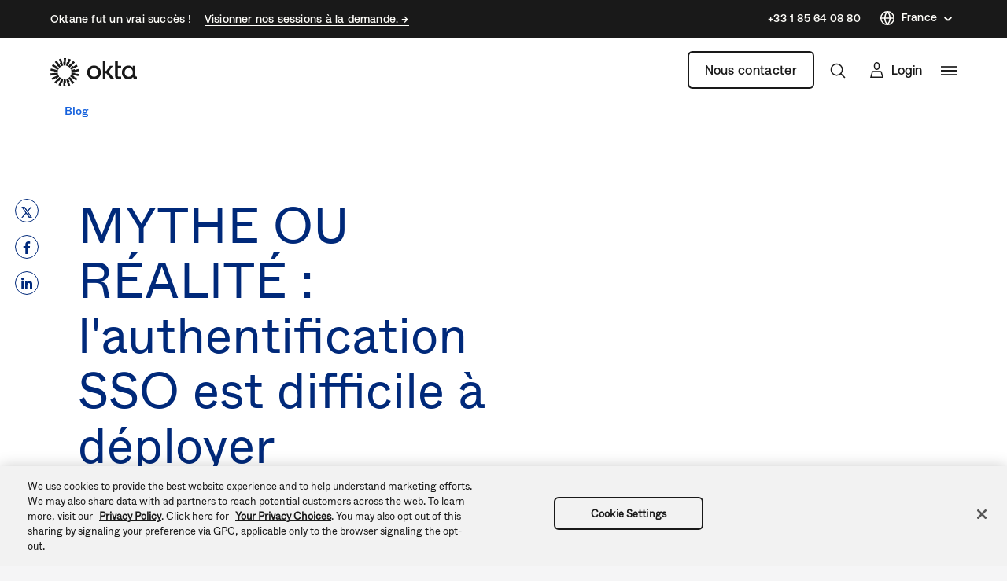

--- FILE ---
content_type: text/css
request_url: https://www.okta.com/sites/default/files/css/css_km4iLTfpmFmi9PzFG0epVVO0NSxzr9V45GrDDrjfE6w.css
body_size: 9503
content:
table.ck__TableBasic{border-collapse:collapse;border-spacing:0;border-color:#d7d7dc}table.ck__TableBasic tbody{display:table-row-group;vertical-align:middle;border:1px solid #d7d7dc}table.ck__TableBasic th{font-size:15px;font-weight:100;padding:18px 12px;border-style:solid;border-width:1px;overflow:hidden;word-break:normal;border-color:#d7d7dc;color:#6e6e78;background-color:#fff;vertical-align:middle;text-align:center}table.ck__TableBasic th.th-dark-gray{background-color:#c1c1c8;color:#fff}table.ck__TableBasic tr.tr-gray-row td,table.ck__TableBasic tr:nth-child(odd) td{background-color:#f5f5f6}table.ck__TableBasic td{font-size:15px;padding:18px 12px;border-style:solid;border-width:1px;overflow:hidden;word-break:normal;border-color:#d7d7dc;color:#6e6e78;background-color:#fff;vertical-align:top}table.ck__TableBasic td.td-header{background-color:#f5f5f6;vertical-align:middle;text-align:center}span.ck__text-color-dark{color:#191919}span.ck__text-color-alt-1{color:#6B665F}span.ck__text-color-alt-2{color:#F6F1E7;background-color:black}span.ck__text-color-light{color:#FFFEFA;background-color:black}li.cke_panel_listItem a span{font-size:1em !important}span.ck__display-1{font-size:128px}span.ck__display-2{font-size:112px}span.ck__display-3{font-size:96px}span.ck__display-4{font-size:80px}span.ck__display-5{font-size:72px}span.ck__title-1{font-size:64px}span.ck__title-2{font-size:56px}span.ck__title-3{font-size:48px}span.ck__title-4{font-size:40px}span.ck__body-1{font-size:32px}span.ck__body-2{font-size:24px}span.ck__body-3{font-size:20px}span.ck__body-4{font-size:16px}span.ck__body-5{font-size:14px}span.ck__medium-1{font-size:32px;font-weight:bold}span.ck__medium-2{font-size:24px;font-weight:bold}span.ck__medium-3{font-size:20px;font-weight:bold}span.ck__medium-4{font-size:16px;font-weight:bold}span.ck__medium-5{font-size:14px;font-weight:bold}ul.ck-cc-none-2{-webkit-column-count:2;-moz-column-count:2;column-count:2;list-style:none;margin:0;padding:0}ul.ck-cc-none-2 li{margin:0 0 .375rem;padding:0}img{max-width:100%;height:auto}
.chosen-container{position:relative;display:inline-block;vertical-align:middle;-webkit-user-select:none;-moz-user-select:none;-ms-user-select:none;user-select:none}.chosen-container-active{outline:3px solid #92BCFF}.chosen-container-active .chosen-drop{outline:3px solid #92BCFF}.chosen-container-active .chosen-single{z-index:9999}.chosen-container *{-webkit-box-sizing:border-box;box-sizing:border-box}.chosen-container .chosen-drop{position:absolute;top:100%;z-index:1010;padding:10px 0;width:100%;overflow:hidden;border:1px solid rgba(0,41,122,0.5);border-radius:0;background:#fff;clip:rect(0,0,0,0);-webkit-clip-path:inset(100% 100%);clip-path:inset(100% 100%)}.chosen-container.chosen-with-drop .chosen-drop{clip:auto;-webkit-clip-path:none;clip-path:none}.chosen-container a{cursor:pointer}.chosen-container .search-choice .group-name,.chosen-container .chosen-single .group-name{margin-right:4px;overflow:hidden;white-space:nowrap;-o-text-overflow:ellipsis;text-overflow:ellipsis;font-weight:normal;color:#999999}.chosen-container .search-choice .group-name:after,.chosen-container .chosen-single .group-name:after{content:':';padding-left:2px;vertical-align:top}.chosen-container-single .chosen-single{position:relative;padding:0 0 0 14px;-ms-flex-preferred-size:20%;flex-basis:20%;height:38px;line-height:34px;overflow:hidden;display:block;border:1px solid #AAAAB4;background-color:#F2F5FF;white-space:nowrap;color:#00297a;text-decoration:none}.chosen-container-single .chosen-single span{display:block;overflow:hidden;margin-right:26px;-o-text-overflow:ellipsis;text-overflow:ellipsis;font-weight:normal;white-space:nowrap}.chosen-container-single .chosen-single abbr{position:absolute;top:6px;right:26px;display:block;width:12px;height:12px;background:url(/themes/custom/okta_www_theme/images/chosen-sprite.png) -42px 1px no-repeat;font-size:1px}.chosen-container-single .chosen-single abbr:hover{background-position:-42px -10px}.chosen-container-single .chosen-single div{position:absolute;top:0;right:0;display:block;width:30px;height:100%}.chosen-container-single .chosen-single div b{display:block;width:100%;height:100%;background:url(/themes/custom/okta_www_theme/images/carrot.svg) no-repeat scroll center transparent;background-size:12px}.chosen-container-single.chosen-disabled .chosen-single abbr:hover{background-position:-42px -10px}.chosen-container-single .chosen-default{background-color:#fff;color:#00297a;font-weight:normal}.chosen-container-single .chosen-single-with-deselect span{margin-right:38px}.chosen-container-single .chosen-search{position:relative;z-index:1010;margin:0;padding:3px 4px;white-space:nowrap}.chosen-container-single .chosen-search input[type="text"]{margin:1px 0;padding:4px 20px 4px 5px;width:100%;height:auto;outline:0;border:1px solid #aaa;border-radius:3px;background:url(/themes/custom/okta_www_theme/images/chosen-sprite.png) no-repeat 100% -20px;font-size:1em;font-family:sans-serif;line-height:normal}.chosen-container-single .chosen-drop{margin-top:-1px;background-clip:padding-box}.chosen-container-single.chosen-container-single-nosearch .chosen-search{position:absolute;clip:rect(0,0,0,0);-webkit-clip-path:inset(100% 100%);clip-path:inset(100% 100%)}.chosen-container .chosen-results{color:#00297a;position:relative;overflow-x:hidden;overflow-y:auto;margin:0;padding:0;max-height:240px;-webkit-overflow-scrolling:touch}.chosen-container .chosen-results li{display:none;margin:0;padding:5px 10px;height:auto;line-height:20px;font-size:15px;list-style:none;word-wrap:break-word;-webkit-transition:0.4s background;-o-transition:0.4s background;transition:0.4s background;-webkit-touch-callout:none}.chosen-container .chosen-results li.active-result{display:list-item;cursor:pointer}.chosen-container .chosen-results li.disabled-result{display:list-item;color:#ccc;cursor:default}.chosen-container .chosen-results li.highlighted{background:#F2F5FF}.chosen-container .chosen-results li.no-results{color:#777;display:list-item;background:#f5f5f6}.chosen-container .chosen-results li.group-result{display:list-item;font-weight:bold;cursor:default}.chosen-container .chosen-results li.group-option{padding-left:15px}.chosen-container .chosen-results li em{font-style:normal;text-decoration:underline}.chosen-container-multi .chosen-choices{position:relative;overflow:hidden;margin:0;padding:0 5px;width:100%;height:auto;border:1px solid #aaa;background-color:#fff;background-image:-webkit-gradient(linear,left top,left bottom,color-stop(1%,#eee),color-stop(15%,#fff));background-image:-o-linear-gradient(#eee 1%,#fff 15%);background-image:linear-gradient(#eee 1%,#fff 15%);cursor:text}.chosen-container-multi .chosen-choices li{float:left;list-style:none}.chosen-container-multi .chosen-choices li.search-field{margin:0;padding:0;white-space:nowrap}.chosen-container-multi .chosen-choices li.search-field input[type="text"]{margin:1px 0;padding:0;height:25px;outline:0;border:0 !important;background:transparent !important;-webkit-box-shadow:none;box-shadow:none;color:#999;font-size:100%;font-family:sans-serif;line-height:normal;border-radius:0;width:25px}.chosen-container-multi .chosen-choices li.search-choice{position:relative;margin:3px 5px 3px 0;padding:3px 20px 3px 5px;border:1px solid #aaa;max-width:100%;border-radius:3px;background-color:#eeeeee;background-image:-webkit-gradient(linear,left top,left bottom,color-stop(20%,#f4f4f4),color-stop(50%,#f0f0f0),color-stop(52%,#e8e8e8),to(#eee));background-image:-o-linear-gradient(#f4f4f4 20%,#f0f0f0 50%,#e8e8e8 52%,#eee 100%);background-image:linear-gradient(#f4f4f4 20%,#f0f0f0 50%,#e8e8e8 52%,#eee 100%);background-size:100% 19px;background-repeat:repeat-x;background-clip:padding-box;-webkit-box-shadow:0 0 2px #fff inset,0 1px 0 rgba(0,0,0,0.05);box-shadow:0 0 2px #fff inset,0 1px 0 rgba(0,0,0,0.05);color:#333;line-height:13px;cursor:default}.chosen-container-multi .chosen-choices li.search-choice span{word-wrap:break-word}.chosen-container-multi .chosen-choices li.search-choice .search-choice-close{position:absolute;top:4px;right:3px;display:block;width:12px;height:12px;background:url(/themes/custom/okta_www_theme/images/chosen-sprite.png) -42px 1px no-repeat;font-size:1px}.chosen-container-multi .chosen-choices li.search-choice .search-choice-close:hover{background-position:-42px -10px}.chosen-container-multi .chosen-choices li.search-choice-disabled{padding-right:5px;border:1px solid #ccc;background-color:#e4e4e4;background-image:-webkit-gradient(linear,left top,left bottom,color-stop(20%,#f4f4f4),color-stop(50%,#f0f0f0),color-stop(52%,#e8e8e8),to(#eee));background-image:-o-linear-gradient(#f4f4f4 20%,#f0f0f0 50%,#e8e8e8 52%,#eee 100%);background-image:linear-gradient(#f4f4f4 20%,#f0f0f0 50%,#e8e8e8 52%,#eee 100%);color:#666}.chosen-container-multi .chosen-choices li.search-choice-focus{background:#d4d4d4}.chosen-container-multi .chosen-choices li.search-choice-focus .search-choice-close{background-position:-42px -10px}.chosen-container-multi .chosen-results{margin:0;padding:0}.chosen-container-multi .chosen-drop .result-selected{display:list-item;color:#ccc;cursor:default}.chosen-container-active.chosen-with-drop .chosen-single{background-color:#f5f5f6}.chosen-container-active.chosen-with-drop .chosen-single div b{background-image:url(/themes/custom/okta_www_theme/images/carrot--up.svg)}.chosen-disabled{opacity:0.5 !important;cursor:default}.chosen-disabled .chosen-single{cursor:default}.chosen-disabled .chosen-choices .search-choice .search-choice-close{cursor:default}.chosen-rtl{text-align:right}.chosen-rtl .chosen-single{overflow:visible;padding:0 8px 0 0}.chosen-rtl .chosen-single span{margin-right:0;margin-left:26px;direction:rtl}.chosen-rtl .chosen-single div{right:auto;left:3px}.chosen-rtl .chosen-single abbr{right:auto;left:26px}.chosen-rtl .chosen-single-with-deselect span{margin-left:38px}.chosen-rtl .chosen-choices li{float:right}.chosen-rtl .chosen-choices li.search-field input[type="text"]{direction:rtl}.chosen-rtl .chosen-choices li.search-choice{margin:3px 5px 3px 0;padding:3px 5px 3px 19px}.chosen-rtl .chosen-choices li.search-choice .search-choice-close{right:auto;left:4px}.chosen-rtl.chosen-container-single .chosen-results{margin:0 0 4px 4px;padding:0 4px 0 0}.chosen-rtl .chosen-results li.group-option{padding-right:15px;padding-left:0}.chosen-rtl.chosen-container-active.chosen-with-drop .chosen-single div{border-right:none}.chosen-rtl .chosen-search input[type="text"]{padding:4px 5px 4px 20px;background:url(/themes/custom/okta_www_theme/images/chosen-sprite.png) no-repeat -30px -20px;direction:rtl}.chosen-rtl.chosen-container-single .chosen-single div b{background-position:6px 2px}.chosen-rtl.chosen-container-single.chosen-with-drop .chosen-single div b{background-position:-12px 2px}@media only screen and (-webkit-min-device-pixel-ratio:1.5),only screen and (-o-min-device-pixel-ratio:3/2),only screen and (min-resolution:144dpi),only screen and (min-resolution:1.5dppx){.chosen-rtl .chosen-search input[type="text"],.chosen-container-single .chosen-single abbr,.chosen-container-single .chosen-search input[type="text"],.chosen-container-multi .chosen-choices .search-choice .search-choice-close,.chosen-container .chosen-results-scroll-down span,.chosen-container .chosen-results-scroll-up span{background-image:url(/themes/custom/okta_www_theme/images/chosen-sprite%402x.png) !important;background-size:52px 37px !important;background-repeat:no-repeat !important}}
.LanguageSwitcher{position:relative}.LanguageSwitcher ul{background:#fff;position:absolute;bottom:40px;width:180px;border:1px solid #c3c3c9}.LanguageSwitcher li{padding:5px 5px 5px 15px}@media (max-width:767.98px){.LanguageSwitcher li{border-right:none}}.LanguageSwitcher li:hover{background-color:#f0f4fe}.LanguageSwitcher li a{display:block;color:#00297a;text-decoration:none;font-size:16px;height:26px;line-height:26px}.LanguageSwitcher--alternate ul{padding:8px 0;border:1px solid;border-color:rgba(255,254,250,0.1);-webkit-box-shadow:0px 32px 80px rgba(0,0,0,0.08),0px 12px 32px rgba(0,0,0,0.04);box-shadow:0px 32px 80px rgba(0,0,0,0.08),0px 12px 32px rgba(0,0,0,0.04);background-color:#fffefa;border-radius:6px}.LanguageSwitcher--alternate ul li:hover{background-color:rgba(175,171,161,0.25)}.LanguageSwitcher--alternate ul li a{display:-webkit-box;display:-ms-flexbox;display:flex;-webkit-box-align:center;-ms-flex-align:center;align-items:center}.is-inactive .LanguageSwitcher ul{border:0;clip:rect(1px 1px 1px 1px);clip:rect(1px,1px,1px,1px);height:1px;margin:-1px;overflow:hidden;padding:0;position:absolute;width:1px}#footer__language-content span{color:#fff;padding-left:5px;cursor:pointer;position:relative}@media not all and (min-resolution:0.001dpcm){#footer__language-content span{padding-left:0}}#footer__language-content span:before,#footer__language-content span:after{content:"";width:6px;height:1px;background-color:#fff;position:absolute;top:50%;right:-15px;-webkit-transition:all 0.2s linear;-o-transition:all 0.2s linear;transition:all 0.2s linear}#footer__language-content span:before{-webkit-transform:rotate(-45deg);-ms-transform:rotate(-45deg);transform:rotate(-45deg)}#footer__language-content span:after{right:-19px;-webkit-transform:rotate(45deg);-ms-transform:rotate(45deg);transform:rotate(45deg)}#footer__language-content svg{cursor:pointer;stroke:#fff;width:16px;height:16px;vertical-align:middle}#footer__language-content svg path{stroke:#fff}#footer__language-content svg circle{stroke:#fff}#footer__language-content.is-inactive span:before{-webkit-transform:rotate(45deg);-ms-transform:rotate(45deg);transform:rotate(45deg)}#footer__language-content.is-inactive span:after{-webkit-transform:rotate(-45deg);-ms-transform:rotate(-45deg);transform:rotate(-45deg)}@media (max-width:991.98px){#footer__language-content{margin:0 auto 2em}}#header__language-content{display:-webkit-box;display:-ms-flexbox;display:flex;-webkit-box-align:center;-ms-flex-align:center;align-items:center;padding-right:25px;margin-top:-2px}#header__language-content span{color:#00297a;padding-left:5px;cursor:pointer;position:relative;display:inline-block}#header__language-content span:before,#header__language-content span:after{content:"";width:6px;height:1px;background-color:#00297a;position:absolute;top:50%;right:-15px;-webkit-transition:all 0.2s linear;-o-transition:all 0.2s linear;transition:all 0.2s linear}#header__language-content span:before{-webkit-transform:rotate(-45deg);-ms-transform:rotate(-45deg);transform:rotate(-45deg)}#header__language-content span:after{right:-19px;-webkit-transform:rotate(45deg);-ms-transform:rotate(45deg);transform:rotate(45deg)}#header__language-content svg{cursor:pointer;stroke:#00297a;-webkit-box-flex:1;-ms-flex:1 0 16px;flex:1 0 16px;width:16px;height:16px}#header__language-content svg path{stroke:#00297a}#header__language-content svg circle{stroke:#00297a}#header__language-content .LanguageSwitcher ul{bottom:auto;top:1rem;z-index:100;right:-20px}#header__language-content .LanguageSwitcher ul li,#header__language-content .LanguageSwitcher ul a{border:none !important;color:#00297a !important}.u-bgColor--00297a #header__language-content span{color:#fff}.u-bgColor--00297a #header__language-content span:before,.u-bgColor--00297a #header__language-content span:after{background-color:#fff}.u-bgColor--00297a #header__language-content svg{stroke:#fff}.u-bgColor--00297a #header__language-content svg path{stroke:#fff}.u-bgColor--00297a #header__language-content svg circle{stroke:#fff}#header__language-content.is-inactive span:before{-webkit-transform:rotate(45deg);-ms-transform:rotate(45deg);transform:rotate(45deg)}#header__language-content.is-inactive span:after{-webkit-transform:rotate(-45deg);-ms-transform:rotate(-45deg);transform:rotate(-45deg)}@media (max-width:767.98px){#header__language-content{display:none}}#header__language-content.header__language-content--alternate *{font-family:"Aeonik Regular","-apple-system","BlinkMacSystemFont","Segoe UI","Roboto","Oxygen-Sans","Ubuntu","Cantarell","Helvetica Neue",sans-serif}#header__language-content.header__language-content--alternate:hover span{border-color:#fffefa}#header__language-content.header__language-content--alternate span{color:#fffefa;border-bottom:1px solid;border-color:transparent;line-height:19.6px;-webkit-transition:all 0.3s ease;-o-transition:all 0.3s ease;transition:all 0.3s ease;font-weight:500}#header__language-content.header__language-content--alternate span:before,#header__language-content.header__language-content--alternate span:after{height:1.5px;background-color:#fffefa}#header__language-content.header__language-content--alternate svg{stroke:#fffefa;-webkit-box-flex:1;-ms-flex:1 0 20px;flex:1 0 20px;width:20px;height:20px}#header__language-content.header__language-content--alternate svg path{stroke:#fffefa}#header__language-content.header__language-content--alternate svg circle{stroke:#fffefa}#header__language-content.header__language-content--alternate .language-link{color:#191919 !important}.footer_alternate .LanguageSwitcher--alternate *{font-family:"Aeonik Regular","-apple-system","BlinkMacSystemFont","Segoe UI","Roboto","Oxygen-Sans","Ubuntu","Cantarell","Helvetica Neue",sans-serif}.footer_alternate .LanguageSwitcher--alternate:hover span{border-color:#fffefa}.footer_alternate .LanguageSwitcher--alternate span{color:#fffefa;border-bottom:1px solid;border-color:transparent;line-height:19.6px;-webkit-transition:all 0.3s ease;-o-transition:all 0.3s ease;transition:all 0.3s ease;font-weight:500}.footer_alternate .LanguageSwitcher--alternate span:before,.footer_alternate .LanguageSwitcher--alternate span:after{height:1.5px;background-color:#fffefa}.footer_alternate .LanguageSwitcher--alternate svg{stroke:#fffefa;-webkit-box-flex:1;-ms-flex:1 0 20px;flex:1 0 20px;width:20px;height:20px}.footer_alternate .LanguageSwitcher--alternate svg path{stroke:#fffefa}.footer_alternate .LanguageSwitcher--alternate svg circle{stroke:#fffefa}.footer_alternate .LanguageSwitcher--alternate .language-link,.footer_alternate .LanguageSwitcher--alternate .is-untranslated{color:#191919 !important}
.lazyload{visibility:hidden}.lazyloaded{visibility:visible}
.Tile{display:-webkit-box;display:-ms-flexbox;display:flex;-webkit-box-orient:vertical;-webkit-box-direction:normal;-ms-flex-direction:column;flex-direction:column;-ms-flex-item-align:stretch;align-self:stretch;position:relative;color:inherit;width:100%;border-radius:4px;font-weight:inherit;overflow:hidden;padding:24px;-webkit-transition:all 0.3s ease 0s;-o-transition:all 0.3s ease 0s;transition:all 0.3s ease 0s;min-height:220px}.Tile:visited{color:inherit}.PageSection .Tile{background-color:#F5F5F6}.PageSection.u-bgColor--f5f5f6 .Tile{background-color:white}.Tile__kicker{color:#00297a;font-size:.87497rem;font-weight:600;text-transform:uppercase}.Tile__title{margin-top:0}.Tile__content{margin-bottom:1.5rem}.Tile__link{display:inline-block;color:#00297a;font-weight:600;margin-top:auto;border-bottom:1px solid;border-bottom-color:inherit;-ms-flex-item-align:start;align-self:flex-start}.Tile.has-aura{background:#fafafa;min-height:100%;padding:24px;text-decoration:none}.Tile.has-aura::after{content:'';top:0;left:0;width:0;height:100%;position:absolute;background-image:url(/themes/custom/okta_www_theme/images/aura.svg);background-repeat:no-repeat;background-position:-10% 100%;background-size:790px;-webkit-transition:all 0.5s;-o-transition:all 0.5s;transition:all 0.5s;-webkit-transition-timing-function:ease;-o-transition-timing-function:ease;transition-timing-function:ease;z-index:0;opacity:0}.Tile.has-aura:hover{-webkit-box-shadow:0 8px 15px #ccc;box-shadow:0 8px 15px #ccc}.Tile.has-aura:hover::after{opacity:0.08;width:100%}a.Tile{cursor:pointer;border-bottom:none;-webkit-box-shadow:none;box-shadow:none}a.Tile:active,a.Tile:focus,a.Tile:hover{-webkit-box-shadow:rgba(0,0,0,0.2) 0 8px 15px;box-shadow:rgba(0,0,0,0.2) 0 8px 15px;color:#fff;background-color:#00297a}a.Tile:active h1,a.Tile:active h2,a.Tile:active h3,a.Tile:active h4,a.Tile:active h5,a.Tile:active h6,a.Tile:active p,a.Tile:active small,a.Tile:active a,a.Tile:active span,a.Tile:active div,a.Tile:active .Cta--default .Cta__link,a.Tile:active .button-secondary,a.Tile:focus h1,a.Tile:focus h2,a.Tile:focus h3,a.Tile:focus h4,a.Tile:focus h5,a.Tile:focus h6,a.Tile:focus p,a.Tile:focus small,a.Tile:focus a,a.Tile:focus span,a.Tile:focus div,a.Tile:focus .Cta--default .Cta__link,a.Tile:focus .button-secondary,a.Tile:hover h1,a.Tile:hover h2,a.Tile:hover h3,a.Tile:hover h4,a.Tile:hover h5,a.Tile:hover h6,a.Tile:hover p,a.Tile:hover small,a.Tile:hover a,a.Tile:hover span,a.Tile:hover div,a.Tile:hover .Cta--default .Cta__link,a.Tile:hover .button-secondary{color:#fff}a.Tile:active .button-secondary,a.Tile:focus .button-secondary,a.Tile:hover .button-secondary{color:#fff;border-color:#fff}a.Tile:active svg circle,a.Tile:active svg path,a.Tile:active svg polygon,a.Tile:active svg rect,a.Tile:focus svg circle,a.Tile:focus svg path,a.Tile:focus svg polygon,a.Tile:focus svg rect,a.Tile:hover svg circle,a.Tile:hover svg path,a.Tile:hover svg polygon,a.Tile:hover svg rect{fill:white}.PageSection a.Tile:active,.PageSection a.Tile:focus,.PageSection a.Tile:hover{background-color:#00297a}.PageSection.u-bgColor--f5f5f6 a.Tile:active,.PageSection.u-bgColor--f5f5f6 a.Tile:focus,.PageSection.u-bgColor--f5f5f6 a.Tile:hover{background-color:#00297a}a.Tile:active:after,a.Tile:focus:after,a.Tile:hover:after{opacity:0.08;width:100%}a.Tile:active a.Tile__link,a.Tile:focus a.Tile__link,a.Tile:hover a.Tile__link{color:#1662dd}a.Tile:hover{background:#00297a !important}a.Tile:hover .Tile__kicker,a.Tile:hover .Tile__title,a.Tile:hover .Tile__content,a.Tile:hover .Tile__link{color:#fff}
.BodyParagraph table{width:100%}@media (max-width:991.98px){.BodyParagraph table{display:block;overflow-x:auto;white-space:nowrap}}
.GridCarousel__wrap{overflow:hidden;width:100%}.GridCarousel__items{position:relative;-webkit-transition:-webkit-transform 0.5s ease;transition:-webkit-transform 0.5s ease;-o-transition:transform 0.5s ease;transition:transform 0.5s ease;transition:transform 0.5s ease,-webkit-transform 0.5s ease}.GridCarousel__nav{display:-webkit-box;display:-ms-flexbox;display:flex;-webkit-box-pack:end;-ms-flex-pack:end;justify-content:flex-end;margin-bottom:1rem}.GridCarousel__next,.GridCarousel__previous{cursor:pointer;height:34px;padding:5px;width:34px}.GridCarousel__next span,.GridCarousel__previous span{display:none}.GridCarousel__next:before,.GridCarousel__previous:before{content:'';border:solid #000;border-width:0 3px 3px 0;display:block;height:24px;width:24px}.GridCarousel .is-disabled{cursor:default}.GridCarousel .is-disabled:before{border-color:#c1c1c8}.GridCarousel__next{margin-left:1.5rem}.GridCarousel__next:before{-webkit-transform:rotate(-45deg);-ms-transform:rotate(-45deg);transform:rotate(-45deg)}.GridCarousel__previous:before{-webkit-transform:rotate(135deg);-ms-transform:rotate(135deg);transform:rotate(135deg)}.GridCarousel>div:nth-of-type(odd) a.Tile{background:#fff;border-radius:0 32px}.GridCarousel>div:nth-of-type(even) a.Tile{background:#fff;border-radius:32px 0}
.Author__byline-wrapper{display:-webkit-box;display:-ms-flexbox;display:flex;-webkit-box-align:end;-ms-flex-align:end;align-items:flex-end;color:#00297a;margin-top:20px;padding-top:20px}.Author__byline-wrapper.has-border-top{border-top:1px solid #e6e6e8}@media all and (-ms-high-contrast:none),(-ms-high-contrast:active){.Author__byline-wrapper.has-border-top .Author__byline-author{display:block}}.Author__byline-wrapper.has-border-bottom{border-bottom:1px solid #e6e6e8}@media all and (-ms-high-contrast:none),(-ms-high-contrast:active){.Author__byline-wrapper.has-border-bottom .Author__byline-author{display:block}}.Author__byline-wrapper.multiple-authors{-webkit-box-align:center;-ms-flex-align:center;align-items:center}.Author__byline-wrapper.identity101-author{padding-bottom:20px}.Author__byline-left{-webkit-box-flex:1;-ms-flex:1 1 auto;flex:1 1 auto}.Author__byline-right{margin-right:0;margin-left:auto;-webkit-box-flex:0;-ms-flex:0 0 auto;flex:0 0 auto}.Author__byline-author{display:-webkit-box;display:-ms-flexbox;display:flex;width:100%}.Author__byline-author a{color:#00297a;font-weight:bold}.Author__byline-author.byline-with-bio{-webkit-box-orient:vertical;-webkit-box-direction:normal;-ms-flex-direction:column;flex-direction:column}.Author__byline-author_bio-wrapper{display:block;-webkit-box-flex:1;-ms-flex:1 1 100%;flex:1 1 100%;width:100%}.Author__byline-author_bio-wrapper+.Author__byline-author_bio-wrapper{margin-top:1.5rem;padding-top:1.5rem;border-top:1px solid #e6e6e8}.Author__byline-author_image-name-wrapper{-webkit-box-flex:1;-ms-flex:1 1 auto;flex:1 1 auto;display:-webkit-box;display:-ms-flexbox;display:flex;-webkit-box-align:center;-ms-flex-align:center;align-items:center}.Author__byline-author_bio{margin-top:1.5rem;color:#00297a}.Author__byline-author-image{position:relative;margin-right:1rem;height:50px;width:50px;-webkit-box-flex:1;-ms-flex:1 0 50px;flex:1 0 50px;border-radius:50%;overflow:hidden}.Author__byline-author-image .media{position:absolute;z-index:1}.Author__byline-author-image:before{background:#00297a;border-radius:100%;content:'';display:block;left:1px;position:absolute;height:48px;top:1px;width:48px;z-index:0}.Author__byline-author-image:after{background:#fff;border-radius:100%;content:'';display:block;left:13px;position:absolute;height:24px;top:13px;width:24px;z-index:0}.Author__byline-author-image img{max-width:100%;width:50px;height:50px}.Author__byline-author-image.large-author-image{height:90px;width:90px;-webkit-box-flex:1;-ms-flex:1 0 90px;flex:1 0 90px;margin-right:1.5rem}.Author__byline-author-image.large-author-image:before,.Author__byline-author-image.large-author-image img{height:88px;width:88px}.Author__byline-author-image.large-author-image:after{top:23px;left:23px;height:44px;width:44px}.Author__byline-author-list{display:-webkit-box;display:-ms-flexbox;display:flex;-webkit-box-flex:1;-ms-flex:1 1 100%;flex:1 1 100%;-webkit-box-align:center;-ms-flex-align:center;align-items:center}.Author__byline-author-wrapper{display:block}.Author__byline-author-name{margin-bottom:0;font-weight:600;color:#00297a}.Author__byline-author-title{color:#00297a;margin-top:0;margin-bottom:0;font-weight:200}.Author__byline-author_social{display:-webkit-box;display:-ms-flexbox;display:flex}.Author__social-icon{display:inline-block;margin-left:1rem;height:24px;width:24px}.Author__social-icon img{display:block;max-width:100%;margin:auto}
@font-face{font-family:'Aeonik-Regular';src:url("/themes/custom/okta_www_theme/fonts/Aeonik/Aeonik-Regular.woff2") format("woff2");src:url("/themes/custom/okta_www_theme/fonts/Aeonik/Aeonik-Regular.woff") format("woff")}@font-face{font-family:'Aeonik-Medium';src:url("/themes/custom/okta_www_theme/fonts/Aeonik/Aeonik-Medium.woff2") format("woff2");src:url("/themes/custom/okta_www_theme/fonts/Aeonik/Aeonik-Medium.woff") format("woff")}.OktaShare{margin-top:6rem;position:relative;padding-bottom:8.25rem}.Job .OktaShare{margin-top:0}@media (min-width:800px){.OktaShare{padding-left:40px}}@media (min-width:1200px){.OktaShare{padding-left:15px;padding-bottom:9rem}}.Job .OktaShare header{margin-bottom:2rem}.Job .OktaShare span{font-family:"Aeonik-Medium","-apple-system","BlinkMacSystemFont","Segoe UI","Roboto","Oxygen-Sans","Ubuntu","Cantarell","Helvetica Neue",sans-serif;color:#191919;font-weight:500}.Job .OktaShare .block-okta-share{display:-webkit-box;display:-ms-flexbox;display:flex;-webkit-box-align:center;-ms-flex-align:center;align-items:center;position:static;height:3.25rem;border-top:1px solid rgba(134,133,131,0.14);border-bottom:1px solid rgba(134,133,131,0.14);padding:1rem 0;margin-bottom:2rem}@media (min-width:992px){.Job .OktaShare .block-okta-share{width:50%}}.Job .OktaShare .block-okta-share .okta-social-sharing-block__sticky{left:auto}@media (min-width:800px){.Job .OktaShare .block-okta-share .okta-social-sharing-block__sticky{left:auto}}.Job .OktaShare .block-okta-share .social-sharing-buttons__sticky{display:-webkit-box;display:-ms-flexbox;display:flex}.Job .OktaShare .block-okta-share .social-sharing-buttons a,.Job .OktaShare .block-okta-share .social-sharing-buttons__button{margin-bottom:0;margin-right:1rem}.Job .OktaShare .block-okta-share .social-sharing-buttons a .share__icon svg path,.Job .OktaShare .block-okta-share .social-sharing-buttons__button .share__icon svg path{fill:#191919}.Job .OktaShare .block-okta-share .share__icon{border:none;border-radius:0%}.Job .OktaShare .block-okta-share .share__icon svg{width:18px;height:18px}.Job .OktaShare .row .col-lg-7 h1{line-height:3rem}.Job .OktaShare .row .col-lg-7 h1 span{font-family:"Aeonik-Regular","-apple-system","BlinkMacSystemFont","Segoe UI","Roboto","Oxygen-Sans","Ubuntu","Cantarell","Helvetica Neue",sans-serif;color:#191919;font-size:2.5rem}.Job .OktaShare .row .col-lg-7 span{color:#191919}.Job .OktaShare .row .col-lg-7 article,.Job .OktaShare .row .col-lg-7 div,.Job .OktaShare .row .col-lg-7 p,.Job .OktaShare .row .col-lg-7 span,.Job .OktaShare .row .col-lg-7 ul,.Job .OktaShare .row .col-lg-7 li,.Job .OktaShare .row .col-lg-7 strong,.Job .OktaShare .row .col-lg-7 a,.Job .OktaShare .row .col-lg-7 h2,.Job .OktaShare .row .col-lg-7 h3,.Job .OktaShare .row .col-lg-7 h6{font-family:"Aeonik-Regular","-apple-system","BlinkMacSystemFont","Segoe UI","Roboto","Oxygen-Sans","Ubuntu","Cantarell","Helvetica Neue",sans-serif;color:#191919}.Job .OktaShare .row .col-lg-7 a:hover{color:#3F59E4}@media (min-width:992px){.Job .OktaShare .row .col-lg-7{padding-right:3.5rem}}.Job .OktaShare .row .col-lg-7 .Author__byline-author-image{border-radius:8px}.Job .OktaShare .row .col-lg-7 .Author__byline-author-image:before{border-radius:0%;top:0;left:0;height:100%;width:100%;border-radius:8px;background-image:url("/themes/custom/okta_www_theme/images/okta-logo.png");background-size:cover;background-repeat:no-repeat;background-position:center}.Job .OktaShare .row .col-lg-7 .Author__byline-author-image:after{background-color:transparent}.Job .OktaShare .row .col-lg-5{font-family:"Aeonik-Medium","-apple-system","BlinkMacSystemFont","Segoe UI","Roboto","Oxygen-Sans","Ubuntu","Cantarell","Helvetica Neue",sans-serif;color:#191919;padding-top:3.5rem}@media (min-width:992px){.Job .OktaShare .row .col-lg-5{padding-top:0;padding-right:0;padding-left:0;top:-18.5rem}}@media (min-width:1200px){.Job .OktaShare .row .col-lg-5{padding-left:3.5rem}}.Job .OktaShare .row .col-lg-5 h3{font-family:"Aeonik-Medium","-apple-system","BlinkMacSystemFont","Segoe UI","Roboto","Oxygen-Sans","Ubuntu","Cantarell","Helvetica Neue",sans-serif;color:#191919;font-weight:500;font-size:1.5rem}.Job .OktaShare .row .col-lg-5 article,.Job .OktaShare .row .col-lg-5 div,.Job .OktaShare .row .col-lg-5 p,.Job .OktaShare .row .col-lg-5 span,.Job .OktaShare .row .col-lg-5 ul,.Job .OktaShare .row .col-lg-5 li,.Job .OktaShare .row .col-lg-5 strong,.Job .OktaShare .row .col-lg-5 a{font-family:"Aeonik-Medium","-apple-system","BlinkMacSystemFont","Segoe UI","Roboto","Oxygen-Sans","Ubuntu","Cantarell","Helvetica Neue",sans-serif;color:#191919}.Job .OktaShare .row .col-lg-5 #edit-resume--description,.Job .OktaShare .row .col-lg-5 #edit-cover-letter--description{font-family:"Aeonik-Regular","-apple-system","BlinkMacSystemFont","Segoe UI","Roboto","Oxygen-Sans","Ubuntu","Cantarell","Helvetica Neue",sans-serif;color:#191919;font-size:0.875rem}.Job .OktaShare .row .col-lg-5 .Job__formwrapper{padding:3rem;border:1px solid #AFABA1;border-radius:1.5rem}.Job .OktaShare .row .col-lg-5 .Job__formwrapper>fieldset legend{margin-left:0}.Job .OktaShare .row .col-lg-5 .Job__formwrapper label span{margin-bottom:8px}.Job .OktaShare .row .col-lg-5 .Job__formwrapper fieldset{margin-bottom:1rem}.Job .OktaShare .row .col-lg-5 .Job__formwrapper input[type="file"]::file-selector-button{border-radius:6px;height:3rem;font-size:1rem;-webkit-box-sizing:border-box;box-sizing:border-box;font-family:"Aeonik-Medium","-apple-system","BlinkMacSystemFont","Segoe UI","Roboto","Oxygen-Sans","Ubuntu","Cantarell","Helvetica Neue",sans-serif;color:#191919;border:1.5px solid #191919;background-color:#fff;font-weight:500;cursor:pointer}.Job .OktaShare .row .col-lg-5 .Job__formwrapper input[type="file"]::file-selector-button:hover{color:#3F59E4;border-color:#3F59E4}.Job .OktaShare .row .col-lg-5 .Job__formwrapper #edit-resume-upload,.Job .OktaShare .row .col-lg-5 .Job__formwrapper #edit-cover-letter-upload{font-size:0.875rem}.Job .OktaShare .row .col-lg-5 .Job__formwrapper #edit-resume-format,.Job .OktaShare .row .col-lg-5 .Job__formwrapper #edit-cover-format{padding:0}.Job .OktaShare .row .col-lg-5 .Job__formwrapper #edit-resume-format label,.Job .OktaShare .row .col-lg-5 .Job__formwrapper #edit-cover-format label{border-radius:6px;height:3rem;font-size:1rem;-webkit-box-sizing:border-box;box-sizing:border-box;border:1.5px solid #191919;-ms-flex-line-pack:center;align-content:center}.Job .OktaShare .row .col-lg-5 .Job__formwrapper #edit-resume-format label span,.Job .OktaShare .row .col-lg-5 .Job__formwrapper #edit-cover-format label span{font-weight:500}.Job .OktaShare .row .col-lg-5 .Job__formwrapper #edit-resume-format input[type="radio"]+label:hover span,.Job .OktaShare .row .col-lg-5 .Job__formwrapper #edit-cover-format input[type="radio"]+label:hover span{color:#3F59E4}.Job .OktaShare .row .col-lg-5 .Job__formwrapper #edit-resume-format input[type="radio"]+label:hover,.Job .OktaShare .row .col-lg-5 .Job__formwrapper #edit-cover-format input[type="radio"]+label:hover{border-color:#3F59E4}.Job .OktaShare .row .col-lg-5 .Job__formwrapper #edit-resume-format input[type="radio"]:checked+label,.Job .OktaShare .row .col-lg-5 .Job__formwrapper #edit-cover-format input[type="radio"]:checked+label{background-color:#191919;color:#fffefa}.Job .OktaShare .row .col-lg-5 .Job__formwrapper #edit-resume-format input[type="radio"]:checked+label:hover span,.Job .OktaShare .row .col-lg-5 .Job__formwrapper #edit-cover-format input[type="radio"]:checked+label:hover span{color:#fff}.Job .OktaShare .row .col-lg-5 .Job__formwrapper #edit-resume-format input[type="radio"]:checked+label:hover,.Job .OktaShare .row .col-lg-5 .Job__formwrapper #edit-cover-format input[type="radio"]:checked+label:hover{background-color:#3F59E4;border-color:#3F59E4}.Job .OktaShare .row .col-lg-5 .Job__formwrapper .form-checkboxes input[type="checkbox"]+label.option::after{border-color:#191919}.Job .OktaShare .row .col-lg-5 .Job__formwrapper .form-checkboxes input[type="checkbox"]:checked+label.option::after{background-color:#191919}.Job .OktaShare .row .col-lg-5 #edit-resume-format--wrapper,.Job .OktaShare .row .col-lg-5 #edit-cover-format--wrapper,.Job .OktaShare .row .col-lg-5 #ajax-wrapper,.Job .OktaShare .row .col-lg-5 .form-item-cover-letter,.Job .OktaShare .row .col-lg-5 .form-item-resume-text,.Job .OktaShare .row .col-lg-5 .form-item-cover-letter-text{border:0;padding:0}.Job .OktaShare .row .col-lg-5 #edit-resume-format--wrapper legend,.Job .OktaShare .row .col-lg-5 #edit-cover-format--wrapper legend,.Job .OktaShare .row .col-lg-5 #ajax-wrapper legend,.Job .OktaShare .row .col-lg-5 .form-item-cover-letter legend,.Job .OktaShare .row .col-lg-5 .form-item-resume-text legend,.Job .OktaShare .row .col-lg-5 .form-item-cover-letter-text legend{margin-left:0;padding:0;margin-bottom:1rem}.Job .OktaShare .row .col-lg-5 #edit-submit-button{border-radius:6px;height:3rem;font-size:1rem;-webkit-box-sizing:border-box;box-sizing:border-box;font-family:"Aeonik-Medium","-apple-system","BlinkMacSystemFont","Segoe UI","Roboto","Oxygen-Sans","Ubuntu","Cantarell","Helvetica Neue",sans-serif;color:#fffefa;font-weight:500;border:1.5px solid #191919;-ms-flex-line-pack:center;align-content:center;background-color:#191919;width:100%}.Job .OktaShare .row select,.Job .OktaShare .row input{border-radius:6px;height:3rem;font-size:1rem;-webkit-box-sizing:border-box;box-sizing:border-box;color:#191919}.block-okta-share{position:-webkit-sticky;position:sticky;top:212px}.block-okta-share .okta-social-sharing-block__sticky{width:-webkit-fit-content;width:-moz-fit-content;width:fit-content;position:absolute;left:-70px}@media (min-width:800px){.block-okta-share .okta-social-sharing-block__sticky{left:-60px}}@media (max-width:800px){.block-okta-share .okta-social-sharing-block__sticky{display:none}}.block-okta-share .okta-social-sharing-block__inline{position:-webkit-sticky;position:sticky;margin-top:16px}.block-okta-share .social-sharing-buttons__inline{display:-webkit-box;display:-ms-flexbox;display:flex}.block-okta-share .social-sharing-buttons a,.block-okta-share .social-sharing-buttons__button{text-decoration:none;margin:0 0 16px 16px;display:-webkit-box;display:-ms-flexbox;display:flex;-webkit-box-pack:center;-ms-flex-pack:center;justify-content:center;-webkit-box-align:center;-ms-flex-align:center;align-items:center}.block-okta-share .share__icon{height:30px;width:30px;text-align:center;line-height:inherit !important;border:1px solid #00297a;display:inline-block;padding:0.25rem;border-radius:100%}
@font-face{font-family:'Aeonik-Regular';src:url("/themes/custom/okta_www_theme/fonts/Aeonik/Aeonik-Regular.woff2") format("woff2");src:url("/themes/custom/okta_www_theme/fonts/Aeonik/Aeonik-Regular.woff") format("woff")}@font-face{font-family:'Aeonik-Medium';src:url("/themes/custom/okta_www_theme/fonts/Aeonik/Aeonik-Medium.woff2") format("woff2");src:url("/themes/custom/okta_www_theme/fonts/Aeonik/Aeonik-Medium.woff") format("woff")}.Breadcrumb{margin-bottom:3rem;overflow:hidden;padding-bottom:1.5rem 0}.Breadcrumb ul{list-style:none;margin:0;padding:0}.Breadcrumb li{display:inline;line-height:2rem;padding-right:10px;font-size:14px;color:#6e6e78}.Breadcrumb li a{color:#1662DD;border-bottom:none}.Breadcrumb li+li:before{color:#c1c1c8;content:url("/themes/custom/okta_www_theme/images/breadcrumb-chevron.svg");display:inline-block;margin:0;margin-right:10px}body.page-node-type-job .Breadcrumb{margin-bottom:0;background-color:#fffefa;padding-top:2.5rem;padding-bottom:2rem}@media (min-width:992px){body.page-node-type-job .Breadcrumb ul{width:50%}}body.page-node-type-job .Breadcrumb li{font-family:"Aeonik-Regular","-apple-system","BlinkMacSystemFont","Segoe UI","Roboto","Oxygen-Sans","Ubuntu","Cantarell","Helvetica Neue",sans-serif;font-size:1.25rem;color:rgba(25,25,25,0.66)}body.page-node-type-job .Breadcrumb li a{color:rgba(25,25,25,0.66)}body.page-node-type-job .Breadcrumb li+li:before{color:#191919;content:url("/themes/custom/okta_www_theme/images/breadcrumb-chevron-right.svg")}
.CardBlock{margin-bottom:1.5rem;background:#fafafa;border-radius:5px;padding:20px;-webkit-box-shadow:0 2px 4px rgba(0,0,0,0.1);box-shadow:0 2px 4px rgba(0,0,0,0.1)}.CardBlock__title{font-size:22px}
.BlogFull__title{margin-bottom:10px;padding-right:35px}.BlogFull__content{padding-top:20px;padding-bottom:40px;margin-top:20px;margin-bottom:20px;border-top:1px solid #e6e6e8;word-wrap:break-word}.BlogFull__content p img{display:block}.BlogFull__content a u{text-decoration:none}.BlogFull__content pre{overflow-x:auto}.BlogFull__content table.ods-table-blog{max-width:1250px;margin-bottom:1em;border-bottom:2px solid #00297a}.BlogFull__content table.ods-table-blog thead tr{background-color:#00297a}.BlogFull__content table.ods-table-blog thead tr th{vertical-align:middle;border-right:1px solid #88A3B3}.BlogFull__content table.ods-table-blog thead tr th:last-of-type{border-right:none}.BlogFull__content table.ods-table-blog thead tr th.border-none{border:none}.BlogFull__content table.ods-table-blog thead tr th h4{color:white;margin-bottom:0}.BlogFull__content table.ods-table-blog.alternate tbody tr:nth-child(even){background-color:#f5f5f6}.BlogFull__content table.ods-table-blog.alternate tbody tr:nth-child(odd){background-color:white}.BlogFull__content table.ods-table-blog tbody tr{border-top:1px solid #c1c1c8}.BlogFull__content table.ods-table-blog tbody tr.subhead{background-color:#8C8C96;border-top:none}.BlogFull__content table.ods-table-blog tbody tr.subhead td{border-right:1px solid #6e6e78;border-left:1px solid #6e6e78}.BlogFull__content table.ods-table-blog tbody tr.subhead td p{color:white;font-size:20px}.BlogFull__content table.ods-table-blog tbody tr.section-header{border-top:none}.BlogFull__content table.ods-table-blog tbody tr.section-header td p{color:#1d1d21}.BlogFull__content table.ods-table-blog tbody tr td{border-right:1px solid #00297a;border-left:1px solid #00297a}.BlogFull__content table.ods-table-blog tbody tr td h4{margin-bottom:0}.BlogFull__content table.ods-table-blog td,.BlogFull__content table.ods-table-blog th{padding:.6em}.BlogFull__content table.ods-table-blog tr.bg-gray-600,.BlogFull__content table.ods-table-blog td.bg-gray-600{background-color:#6e6e78 !important}.BlogFull__content table.ods-table-blog tr.bg-gray-500,.BlogFull__content table.ods-table-blog td.bg-gray-500{background-color:#8C8C96 !important}.BlogFull__content table.ods-table-blog tr.bg-gray-300,.BlogFull__content table.ods-table-blog td.bg-gray-300{background-color:#c1c1c8 !important}.BlogFull__content table.ods-table-blog tr.bg-gray-200,.BlogFull__content table.ods-table-blog td.bg-gray-200{background-color:#d7d7dc !important}.BlogFull__content table.ods-table-blog tr.bg-gray-100,.BlogFull__content table.ods-table-blog td.bg-gray-100{background-color:#ebebed !important}.BlogFull__content table.ods-table-blog tr.bg-gray-000,.BlogFull__content table.ods-table-blog td.bg-gray-000{background-color:#f5f5f6 !important}@media (max-width:991.98px){.BlogFull__content table.ods-table-blog{overflow-x:auto;white-space:normal}}@media (min-width:992px){.BlogFull__sidebar{margin-top:60px;padding-left:25%}}.BlogFull__tags{margin-bottom:1.5rem}.BlogFull__tags h3{margin-bottom:.75rem}.BlogFull__tags a::after{content:','}.BlogFull__tags a:last-child::after{content:''}.BlogFull__related-posts{background-color:#f5f5f6}
.node--unpublished{background-color:#FFF4F4}
.has-promo .HeaderPromo{display:block;width:100%}.HeaderPromo .HeaderPromo__wrapper.container{-webkit-box-pack:justify;-ms-flex-pack:justify;justify-content:space-between}.HeaderPromo .nav-bar-support{margin-right:25px}.HeaderPromo .nav-bar-support a{font-weight:600}@media all and (max-width:820px){.HeaderPromo .nav-bar-support{display:none}}.HeaderPromo #homepage-top-promo{width:100%;text-align:left;margin-bottom:20px;padding:8px 0;font-size:14px;position:relative;-webkit-transition:border 0.5s ease;-o-transition:border 0.5s ease;transition:border 0.5s ease;height:42px}.HeaderPromo #homepage-top-promo a{text-decoration:none;border-bottom:1px solid #00297a;color:#00297a;-webkit-transition:all 0.3s ease;-o-transition:all 0.3s ease;transition:all 0.3s ease}.HeaderPromo #homepage-top-promo a:hover{color:#1662DD;border-bottom:1px solid #1662DD}.HeaderPromo #homepage-top-promo.gradient-blue{background:#001497;background:-webkit-gradient(linear,left top,right top,color-stop(0,#001497),to(#007dc1));background:-o-linear-gradient(left,#001497 0,#007dc1 100%);background:linear-gradient(to right,#001497 0,#007dc1 100%);color:#fff}.HeaderPromo #homepage-top-promo.gradient-blue .Promo__text p{color:#fff}.HeaderPromo #homepage-top-promo.gradient-blue .Promo__cta{color:#fff}.HeaderPromo #homepage-top-promo.gradient-blue .Promo__cta a{color:#fff}.HeaderPromo #homepage-top-promo.gradient-blue .Promo__cta a:hover{color:#92BCFF}.HeaderPromo #homepage-top-promo.u-bgColor--00297a{color:#fff}.HeaderPromo #homepage-top-promo.u-bgColor--00297a a{color:#fff;border-bottom:1px solid #fff}.HeaderPromo #homepage-top-promo.u-bgColor--00297a a:hover{color:#1662DD;border-bottom:1px solid #1662DD}.HeaderPromo #homepage-top-promo p{margin-bottom:0;vertical-align:top}.HeaderPromo #homepage-top-promo .Promo__items{position:relative;margin-right:1rem;-webkit-box-flex:1;-ms-flex:1 1 auto;flex:1 1 auto}.HeaderPromo #homepage-top-promo .Promo__item{display:-webkit-box;display:-ms-flexbox;display:flex;-webkit-box-align:center;-ms-flex-align:center;align-items:center}.HeaderPromo #homepage-top-promo .Promo__item:not(:first-child){display:none}.HeaderPromo #homepage-top-promo .Promo__text{display:inline-block;margin-right:1rem;vertical-align:top;max-width:75%}.HeaderPromo #homepage-top-promo .Promo__text p{white-space:nowrap;overflow:hidden;-o-text-overflow:ellipsis;text-overflow:ellipsis;font-size:14px}.HeaderPromo #homepage-top-promo .Promo__cta{display:inline-block;vertical-align:top}.HeaderPromo #homepage-top-promo .Promo__cta a{font-size:14px}.HeaderPromo #homepage-top-promo .Promo__close{position:absolute;top:50%;-webkit-transform:translateY(-50%);-ms-transform:translateY(-50%);transform:translateY(-50%);right:20px;cursor:pointer;height:20px;width:20px;background-image:url(/themes/custom/okta_www_theme/images/promo-icon-close.svg);background-size:12px 12px;background-repeat:no-repeat;background-position:center}@media all and (max-width:1060px){.HeaderPromo #homepage-top-promo{position:fixed;top:0;left:0;margin:0;z-index:21}}.HeaderPromo--alternate *{font-family:"Aeonik Medium","-apple-system","BlinkMacSystemFont","Segoe UI","Roboto","Oxygen-Sans","Ubuntu","Cantarell","Helvetica Neue",sans-serif}.HeaderPromo--alternate .HeaderPromo__wrapper.container{max-height:20px;font-weight:500;letter-spacing:0.015em}@media all and (max-width:1200px){.HeaderPromo--alternate .HeaderPromo__wrapper.container{padding:0 4rem}}@media all and (max-width:768px){.HeaderPromo--alternate .HeaderPromo__wrapper.container{padding:0 1rem;letter-spacing:0}}.HeaderPromo--alternate #homepage-top-promo{height:auto;padding:14px 0;margin-bottom:16px}.HeaderPromo--alternate #homepage-top-promo.u-bgColor--191919{color:#fffefa;background-color:#191919}.HeaderPromo--alternate #homepage-top-promo.u-bgColor--191919 a{color:#fffefa;line-height:19.6px}.HeaderPromo--alternate #homepage-top-promo.u-bgColor--191919 a span{-webkit-transition:all 0.3s ease;-o-transition:all 0.3s ease;transition:all 0.3s ease;border-bottom:1px solid;border-color:transparent}.HeaderPromo--alternate #homepage-top-promo.u-bgColor--191919 a:focus{outline:3px solid rgba(107,102,95,0.8);outline-offset:2px;border-radius:4px;-webkit-transition:none;-o-transition:none;transition:none}.HeaderPromo--alternate #homepage-top-promo.u-bgColor--191919 .nav-bar-support{margin:0}.HeaderPromo--alternate #homepage-top-promo.u-bgColor--191919 .nav-bar-link a{margin-right:1.5rem;display:-webkit-box;display:-ms-flexbox;display:flex;-webkit-box-align:center;-ms-flex-align:center;align-items:center;font-weight:500;border:none}.HeaderPromo--alternate #homepage-top-promo.u-bgColor--191919 .nav-bar-link a:hover span,.HeaderPromo--alternate #homepage-top-promo.u-bgColor--191919 .nav-bar-link a:focus span{border-color:#fffefa}.HeaderPromo--alternate #homepage-top-promo.u-bgColor--191919 .nav-bar-link svg{width:20px;margin-right:0.5rem}@media all and (max-width:1279px){.HeaderPromo--alternate #homepage-top-promo.u-bgColor--191919 .nav-bar-link{display:none}}.HeaderPromo--alternate #homepage-top-promo.u-bgColor--191919 .Promo__items{margin-right:0}.HeaderPromo--alternate #homepage-top-promo.u-bgColor--191919 .Promo__items a{border-color:#fffefa}.HeaderPromo--alternate #homepage-top-promo.u-bgColor--191919 .Promo__items a:hover{color:#b6caff;border-color:#b6caff}@media all and (min-width:768px){.HeaderPromo--alternate #homepage-top-promo.u-bgColor--191919 .Promo__cta a::after{content:"→"}}


--- FILE ---
content_type: text/javascript; charset=utf-8
request_url: https://cdn.bizible.com/xdc.js?_biz_u=ff5e4c02712b4cd18ec69ea2ccf1fbd8&_biz_h=-1719904874&cdn_o=a&jsVer=4.25.11.25
body_size: 217
content:
(function () {
    BizTrackingA.XdcCallback({
        xdc: "ff5e4c02712b4cd18ec69ea2ccf1fbd8"
    });
})();
;


--- FILE ---
content_type: application/javascript;charset=utf-8
request_url: https://api.intellimize.co/client/117351982.js
body_size: 292721
content:
var cPubgJNt = "[base64]/[base64]/[base64]/[base64]/[base64]/[base64]/[base64]/[base64]/K1FVI2ZrQyBCeHwdBkJ4fE5HVXh/TVVef35BUFBvfEZOQnh8GgMKL2tGUF1vfEYhCyMtH0dVeg0bDBMrLQBHVXodFQ4COWtGUEtvfEYHES8gACsDOWtGUF1vezZHVXh/[base64]/[base64]/IBALCS0dEQ4CKTobEBRvfEZYQn8MUVcjb3kwR1AOa0MmS298RlBWfX5CV1N/[base64]/[base64]/DVFQVSI6ABIUcGFbFRA9YBsJEytgFw0KZTsfTRQnLxgOSig7BwsJLz0HTUJ/[base64]/DFFQVS4hFxcKLyAATBY/KwYbNC8iEQETJTw1DgtiaRoDEW97NgMVIy9ZDgYoKxhfQn8NUVBVBy8dDEJ/DVFQVW97MEVOZCIRDAA+JlFQV3dzSUdVen9PR1V4YlFQVS4hFxcKLyAATBY/KwYbNC8iEQETJTw1DgtiaRoDEW97NgMVIy9ZDgYoKxhfQn8NUVBVBy8dDEJ/[base64]/DBwQAixzUVckb3xGTRIhYQQDFT4gERAUZSMRBxNnIQEQSjovBhYJLzwHTUJ/DVFQVW97MEVOZCIRDAA+JlFQV3dzSUdVen9PR1V4YlFQVS4hFxcKLyAATBY/KwYbNC8iEQETJTw1DgtiaRoDEW97NgMVIy9ZDgYoKxhfQn8NUVBVBy8dDEJ/[base64]/dk1VUG98Rk5CeHwaAwova0ZQXW98RiEIJDoVARNvfEQxBiYrB0dVeg0gI0J4fhcODiklUVBVZmtGUAI8KxoWLi49UVBVcGtBIEJ4fEVXUHp8RVZWe2tGUEJ/[base64]/[base64]/e0BUQnh8TkdQCGtGUAkrIxFHVXh0UVBVCx4+PS0aETUOECs3Bz00IiEDPSQeDytSUXh+RlZCeHxYR1V4PQADEy9rRlBdb3xGDg48K1FQVWZrRlAXOCsXDQkuJwALCCQ9UVBVcGtBIEJ/[base64]/[base64]/[base64]/DFFXI295MEdQDmtDJktvfEZQVn1+Q1NfeX1RUFVwa0MgQnh8GgMKL2tGUF1vfEYjNwARPjI4CSEaFgYpOicDCy89KzEiBxE5JCZvfEQUVW98REpWY2tGUEtvfEYPAj48HQEUb3xGWEJ/DFFXI2ZrRlACMj4REA4vIBcHFG98RlhCfQxRUFV+f0NQVXh4TFJCeHxOR1AIa0ZQCSsjEUdVeHRRUFULHj49LRoRNw0JPi8XFjQrIhEROBkLOT0qDA9RUFc8fFFQVWZrRlATMz4RR1V4dFFQVSssUVBVZmtGUAY/Kh0HCSkrPQYUb3xGWEJ/[base64]/[base64]/[base64]/[base64]/USNWbwtHR195azUjQg99UVpVbwwwRyJ5a0xRQggNUSdUb3ZGRyVzazFRQnJ/[base64]/[base64]/azZSQnILUSdSb3ZBRyZ/[base64]/QFJCeHtPDgI+OhEQSjk+FQEOJClOTFd6exEPQn0KUVBVb3kwR1AOYlFQVT48FQQBIy01DgslLRUWDiUgUVBVcGtDIEJ4fEJTUHp3RlFRfWtGUF1veTZHVXgiGxUCOAsaBhclJxoWQnh8TlJLb3xGFxc6KwYnCS4+GwsJPmtGUF1/flFVI2ZrRlBRe3lEW1V5eExHVXh0UVUlb3xGDgg9KwYnCS4+GwsJPmtGUF1/[base64]/[base64]/Kh0HCSkrPQYUb3xGWEJ/[base64]/[base64]/UVtUbwtHR197azVaQg99UVpVb3ZGRyJ/a0wkQgsIUSdfb3ZHRyUOazFRQnJ/[base64]/USMibwtCR14OazVTQg96USAlbwxCRyJ5a0xQQnN8USdRb3dBR15zazFRQnJ/UVpfbwtHR197azVUQg99UVpWbww2RyJ5a0xTQnN5USdUb3ZFR19+a0chSCYnUVEib3s3DEJ4flFQV298REdVemtGUkJ4flFRJCYnUVEibwtMRyZ8a0wgQg95USNeb3YwRyJ5a0xQQnJ8USdUb3ZGR18LazFRQnJ/[base64]/[base64]/[base64]/[base64]/[base64]/UVshbwtHR195a01XQg99UVpVbw9HRyJ5a0xRQnJ9USdUb3ZGRyV9azFRQnJ9USBUbwtHR194azZSQg99UVpWbw82RyJ/[base64]/a0wmQnN2USdUb3ZFRyYIazFRQnJ+UVpWbwtHR194a0xaQg99UVpVb3Y1RyJ/azUnQnJ3USdSb3ZBRyZyazFRQnJ/USMlbwtHR197a01bQg99UVpVb3Y2R1QJYRgLQnkLUVckJGtGUkJ4flFQV298REdVemtGUkJ5DRgLQnkLNSZCD31RWlVvdkAuIwseUSdUb3ZFRyYLazFRQnJ/[base64]/a0wmQnN2USdTbwxMR196azFRQnJ/USMibwtHR194azZRQg99UVpUbwxHRyJ5a0xRQnJ2USdUb3ZHRyYOazFRQnJ9USAkbwtHR195azUgQg99UVpUb3dDRyJ5a0xRQgsNUSdUb3ZHRyUJazFRQnJ9USBUbwtHR197a0wgQg99UVpVb3ZNRyJ9azUnQgt/USdQb3dER198a0chSCYnUVEib3s3DEJ4flFQV298REdVemtGUkJ4flFRJCYnUVEibwtBR19/[base64]/IxEME2Q/[base64]/[base64]/[base64]/eUJHVXhiUVBVa39MVVJze0RUVG98RkdSDmJRUFU6LxMHLi49UVBVcGtBIEJ4fEVRUH1+RVpUfGtGUEJ/[base64]/ClNLSSYrGgUTImtGUlp3c1FQV3t1UVBVZmtGUAMlLQEPAiQ6WhMSLzwNMQImKxcWCDgPGA5PbSodFEkiKxUGAjgRKw4ILScaRU5kIhEMAD4mUVBXd3NJR1V6f09HVXhrQSZLb3xGAAg/[base64]/[base64]/[base64]/[base64]/[base64]/QlBCeHxOR1AIa0ZQCSsjEUdVeHRRUFUPOBEME298RE9CeH41DAYmNwcWQnh+JgcULy8GAQ9vfEQkCDgjUVBXGTsWDw4+a0ZQS298RhYeOitRUFVwa0ZQBD89AA0Kb3xGTkJ4fBUSDgQvGQdCeHxOR1V4f0c9JiQvGBsUPhwREQIrPBcKQnh8UVUjZmtGUFZ/[base64]/[base64]/[base64]/[base64]/[base64]/[base64]/[base64]/[base64]/QVVXenlEUV9vfEZYQn0MUVBVJC8ZB0J4fE5HVXgNGAsEIXRRUFcaPBsGEik6UVBXGi8TB0J4fjwHFSVrRlIkHg9RUFVma0ZQEzM+EUdVeHRRUFUpIh0BDG98Rk5CeHwEAwAvBxARQnh8TkdSCGtGUFZ5eUJbX3t+REdVeGJRUFV7fUNUXnJ/[base64]/[base64]/ClhHVXg9EQ4CKTobEEJ4fE5HVXhrQSADKzoVTwQlIwQNCS8gAE8TMz4RXwQ+L1FXI298RANCfwwcEAIsc1NNATgrEU8TOCcVDkhta0EmQnh8UVUjZmtGUFZ/eURSUHl4QEdVeHRRVSVvfEYMBicrUVBVcGtGUCQmJxcJQnh+AA1CeH4ACgJvfEQkFS8rUVBXHjwdAwtvfEQyBi0rUVBVZmtGUBMzPhFHVXh0UVBVKSIdAQxvfEZOQnh8BAMALwcQEUJ4fE5HUghrRlBWeXlCW197ekJHVXhrQSZLb3xGEQImKxcWCDhrRlBdb3xGA0J/[base64]/[base64]/ekxTQnh8UVcjZmtGUBQvIhEBEyU8UVBVcGtGUEkmLw0NEj4RKwEIJDoRDBNvfEQDQnh8UVUjZmtGUFZ/[base64]/C0lHUglrRlBPIjoAEl1veTcKEz4+B1hOdWFbR1IJa0ZQQn8KWEdSCCYGBwFvezFfQn8NUVBVb3xHR1IJa0ZQQn8KXUdVeGtDJktvfEZTUn1+RFVRf3tRUFVwa0MgQnh8GgMKL2tGUF1vfEYhCyMtH0dVeiEaR1V6L04MCD5mUVclIjwRBEJ/[base64]/DVFQVW97ME5CfwwcEAIsa0EnWm97N0dVeGtGUUJ/[base64]/elFQVWZrRlBWeXlCW19+dk1HVXhrQSZLb3xGEQImKxcWCDhrRlBdb3xGA0J/DBwQAixkSQEGOCsREBRnJBsASjohBxYOJCkHR1IOYlFQV2QNFRACLzwHNA4vOVFQV2Q4HQcQOWMGDRBvfEQDQnh8UVUjZmtGUFZ/[base64]/[base64]/[base64]/R1VRc3ZCVl9vfEZHUg5rQyZLb3xGU1J9fkRVXnx8UVBVcGtDIEJ4fBoDCi9rRlBdb3xGIRI5OhsPAjhrRlIuLisaFg4+N1FQVxovEwdCeH4iCwI9a0ZQS298RhYeOitRUFVwa0ZQESMrA0dVeGJRUFU6LxMHLi49UVBVcGtBIEJ4fEVRUHx3TFRTc2tGUEJ/[base64]/[base64]/[base64]/[base64]/[base64]/[base64]/[base64]/[base64]/[base64]/[base64]/[base64]/UVBVZmtGUFZ5eUJbXnh6R0dVeGtBJktvfEYRAiYrFxYIOGtGUF1vfEZMJD4vKz0LIyAfTAU/OgANCWc+BgsKKzwNR1IIJgYHAXdpHBYTOj1OTUg9OQNMCCE6FUwEJSNbEAI6IQYWSDkrFxcVL2MEFwUmJxdPFC88AgsELz1bRUJ/[base64]/[base64]/DVFQVSI6ABIUcGFbERI6PhsQE2QhHxYGZC0bD0J/[base64]/eURSXn9/R0dVeHRRVSVvfEYMBicrUVBVcGtGUCQmJxcJQnh+GwxCeH4XAxUua0ZSEyMiEUdVeGJRUFU+NwQHQnh8TkdVeC0YCwQha0ZQS298RhIGLSs9BhRvfEZYQn8MUVBVe31DVF5/ekxTQnh8UVcjZmtGUBQvIhEBEyU8UVBVcGtGUEkjYx0GAiQ6HRYeZy0VEANvfERHVA9rRlIGZmtGUkkMKxUWEjgrEDIVJSoBARMeJxgHFBURAAsLLz1RUFdkBhsUAjgPARYIOiIVGzEjKhENQnh8UVUjZmtGUFZ/eURSXn96QUdVeHRRVSVvfEYMBicrUVBVcGtGUCgkYwQDAC9rRlICJCkVBQInKxoWQnh+XCcqDw9ZNyxnDBgNAGcaBhcUPg8ANQg4JV1HVXhiUVBVPjcEB0J4fE5HVXgtGAsEIWtGUEtvfEYSBi0rPQYUb3xGWEJ/[base64]/[base64]/DVFQVW97ME5CfwwcEAIsa0EnWm97N0dVeGtGUUJ/DVFQVW97MEtCeHxRVSNma0ZQVn95RFJec3ZFR1V4dFFVJW98RgwGJytRUFVwa0ZQJCYnFwkCLmtGUislKR0MQnh8WEdVeDoNEgJvfEZYQnh8Fw4OKSVRUFVma0ZQFyspESsDOWtGUF1vezZHVXh/[base64]/DVFQVWU+BgsEIyATR1IJa0ZQQn8KUVBVb3kwTkJ4fEVXUHp/[base64]/C0lHUglrRlBCeH1RVyRvfEZHUg5nUVBVb3kwTkJ4fEVXUHp/RFNRe2tGUF1veTZHVXggFQ8Cb3xGWEJ4fDIQAi9rRlIzOCcVDkJ4fjINFSdrRlI0PywZCxM5a0ZQS298RhYeOitRUFVwa0ZQESMrA0dVeGJRUFU6LxMHLi49UVBVcGtBIEJ4fEVRUHx3QVRee2tGUEJ/[base64]/DBwQAixrQSdab3s3R1V4ZhwWEzp0UVUkIjoAEhRwZ0tNSG97N0dVeGtBJktvezYKFS8oUVcid2tBIUJ4fFFQVG97N0dVeGtBJk5vfEZHUA5iUVBVe3tDUlZ6f0NVQnh8TkdQCGtGUAkrIxFHVXh0UVBVMDQwBwsvOhEGQnh+MRQCJDpRUFcaIhUBAiIhGAYCOGtGUlV/a0ZQS298RhYeOitRUFVwa0ZQBD89AA0Kb3xGTkJ4fBUSDgQvGQdCeHxOR1V4NA4yCystEQoIJioREFV/a0ZQQn0KWEdVeH9BVVd7fkVbVW98RlhCfQxRUFUkLxkHQnh8TkdVeDQOJgImKwAHA298RCcRLyAAR1V6HhgDBC8mGw4DLzxRUFd/dlFQVWZrRlATMz4RR1V4dFFQVSk7BxYIJ2tGUEtvfEYDFyMAFQ8Cb3xGWEJ4fA4YNyYvFwcPJSIQBxV/[base64]/[base64]/DVFQVWImABYXcGtDIQ8+OgQRXWNxW01Cfw1RUFVvezBOQn8MHBACLGtBJ1pvezdHVXhrRlFCfw1RUFVvezBLQnh8UVUjZmtGUFZ/[base64]/[base64]/OgANCWc9EQEIJCoVEB5vfERKNzgnFwsJLWtGUjcrKRFLQnh8WEdVeDoNEgJvfEZYQnh8Fw4OKSVRUFVma0ZQFyspESsDOWtGUF1vezZHVXh/[base64]/[base64]/[base64]/[base64]/ClhHUggmBgcBb3sxX0J/DVFQVW98R0dSCWtGUEJ/Cl1HVXhrQyZLb3xGU1J9fkVSVHJ/UVBVcGtDIEJ4fBoDCi9rRlBdb3xGGB0OKxgHEy8qUVBXDzgRDBNvfEQyCystEQoIJioREEJ4fkJTQnh8WEdVeDoNEgJvfEZYQnh8FxcUPiEZR1V4YlFQVSs+HSwGJytRUFVwa0ZQHTAeGAMELyYbDgMvPEJTQnh8UVUjZmtGUFZ/[base64]/eURTV359QkdVeHRRVSVvfEYMBicrUVBVcGtGUCQmJxcJQnh+GwxCeH4EEAgnIQALCCQvGEdVej0RARMjIRpHVXpmISlCeH44DQAjIF1HVXhiUVBVPjcEB0J4fE5HVXgtGAsEIWtGUEtvfEYSBi0rPQYUb3xGWEJ/[base64]/[base64]/[base64]/PQANCm98Rk5CeHwVEg4ELxkHQnh8TkdVeDQOMgsrLREKCCYqERBWeGtGUEJ9ClhHVXh/QVVXe35BVlNvfEZYQn0MUVBVJC8ZB0J4fE5HVXgNGAsEIWtGUggka0ZSSRovEwchPyIYPTgpIRoWAiQ6UVBXb30xR1V6Kh0UXS8/[base64]/ClhHUggmBgcBb3sxX0J/DVFQVW98R0dSCWtGUEJ/Cl1HVXhrQyZLb3xGU1J9fkVSUXN+UVBVcGtDIEJ4fBoDCi9rRlBdb3xGLQlnPhUFAm98RAcJLS8TBwovIABHVXpmJgcUJTsGAQI5a0ZSSm98RDUPIzoREgY6KwZHVXpjUVBXBwg1R1V6ChESCyU3GQcJPmtGUiA/JxAHTm98Rk5CeHwAGxcva0ZQXW98RgELIy0fR1V4YlFQVTovEwcuLj1RUFVwa0EgQnh8RVFQfHdNVF9za0ZQQn8KWEdVeD0RDgIpOhsQQnh8TkdVeC9ODAg+ZlFXJSI8EQRCfwtJR1IJa0ZQTyI6ABJdb3k3ChM+PgdYTnVhW0dSCWtGUEJ/ClhHUggmBgcBb3sxX0J/DVFQVW98R0dSCWtGUEJ/Cl1HVXhrQyZLb3xGU1J9fkVSUXN/[base64]/[base64]/[base64]/PQANCm98Rk5CeHwVEg4ELxkHQnh8TkdVeDQOMgsrLREKCCYqERBSeWtGUEJ9ClhHVXh/QVVXe39EU1RvfEZYQn0MUVBVJC8ZB0J4fE5HVXgBGk8XKykRR1V6KxoFBi0rGQcJPmtGUk8CKxUGCy89B0dVej0AAwAjIBNLQnh8WEdVeDoNEgJvfEZYQnh8Fw4OKSVRUFVma0ZQFyspESsDOWtGUF1vezZHVXh/[base64]/[base64]/ClhHUggmBgcBb3sxX0J/DVFQVW98R0dSCWtGUEJ/[base64]/[base64]/C0lHUglrRlBCeH1RVyRvfEZHUg5nUVBVb3kwTkJ4fEVXUHp/[base64]/ClhHUggmBgcBb3sxX0J/DVFQVW98R0dSCWtGUEJ/Cl1HVXhrQyZLb3xGU1J9fkVTVHh+UVBVcGtDIEJ4fBoDCi9rRlBdb3xGGB0OKxgHEy8qUVBXDzgRDBNvfEQyCystEQoIJioREEJ4fkZTQnh8WEdVeDoNEgJvfEZYQnh8FxcUPiEZR1V4YlFQVSs+HSwGJytRUFVwa0ZQHTAeGAMELyYbDgMvPEZTQnh8UVUjZmtGUFZ/[base64]/DVFQVWImABYXcGtDIQ8+OgQRXWNxW01Cfw1RUFVvezBOQn8MHBACLGtBJ1pvezdHVXhrRlFCfw1RUFVvezBLQnh8UVUjZmtGUFZ/eURTVn59Q0dVeHRRVSVvfEYMBicrUVBVcGtGUCI8KxoWQnh+WUdVeg0bDBMrLQBHVXodFQ4COWtGUjMiLxoJQnh+LQ0Sb3xEJAg4I1FQVxk7Fg8OPmtGUEtvfEYWHjorUVBVcGtGUAQ/PQANCm98Rk5CeHwVEg4ELxkHQnh8TkdVeA0bDBMrLQAxBiYrBzYPKyAfOwg/[base64]/[base64]/[base64]/PQANCi88B0tCeHxYR1V4Og0SAm98RlhCeHwXDg4pJVFQVWZrRlAXKykRKwM5a0ZQXW97NkdVeH9HVVFzd0NWXm98RkdSDmJRUFU5KxgHBD4hBkdVeHRRUFUrdBoNE2JrQSAPOCsSR1IPc1FXJG98RkoPPjoEWEJ9DRwWEzo9TktYZWFRVyRvfEZHUg5iUVclIjwRBEJ/C0lHUglrRlBCeH1RVyRvfEZHUg5nUVBVb3kwTkJ4fEVXUHp/[base64]/PQANCm98Rk5CeHwVEg4ELxkHQnh8TkdVeDQOMgsrLREKCCYqERBUc2tGUEJ9ClhHVXh/[base64]/[base64]/[base64]/PQANCi88WQsDLyAACxMzZ11HVXhiUVBVPjcEB0J4fE5HVXgtGAsEIWtGUEtvfEYSBi0rPQYUb3xGWEJ/[base64]/DBwQAixrQSdabWYcFhM6dFFVJCI6ABIUcGdLTUhta0EmS297NgoVLyhRVyJ3aVFQVG1rQSZOb3xESi8lIxESBi0rXUdVeGJRUFU+NwQHQnh8TkdVeC0YCwQha0ZQS298RhIGLSs9BhRvfEZYQn8MUVBVe31DVF5/ekxTQnh8WEdVeH9HVVB6fkVSVW98RkdSDmJRUFU5KxgHBD4hBkdVeHRRUFUrdBoNE2JgFQwEIiEGR1IIPBsOAndpFhcTPiEaRUJ/[base64]/[base64]/[base64]/R1VQen5FVFFvfEZHUg5iUVBVOSsYBwQ+IQZHVXh0UVBVZCdZEQIpIRoGBjg3WQETK2MGBxM/[base64]/[base64]/[base64]/RlVXeGtGUF1veTZHVXggFQ8Cb3xGWEJ4fDcODiklUVBXJSBRUFdkLQcRSnt9ElNfPStRUFdiDxgOQnh+JAMALz1RUFcPNhcHFz5rRlIhOCsRR1V6GgYLBiZrRlJCfwweEUJ/Cl1HVXhiUVBVPjcEB0J4fE5HVXgtGAsEIWtGUEtvfEYSBi0rPQYUb3xGWEJ/[base64]/[base64]/a0ZQS298RhYeOitRUFVwa0ZQBD89AA0Kb3xGTkJ4fBUSDgQvGQdCeHxOR1V4NA4yCystEQoIJioREFN/[base64]/[base64]/R1RVemtGUF1veTZHVXggFQ8Cb3xGWEJ4fDsMSjovEwdCeH4RDAArKREPAiQ6UVBXYh0dDAAmK1FQVxknEwxCeH47DE5vfEZOQnh8ABsXL2tGUF1vfEYBCyMtH0dVeGJRUFU6LxMHLi49UVBVcGtBIEJ4fEVRUHx3QVVVf2tGUEJ/[base64]/[base64]/[base64]/UVBVcGtDIEJ4fBoDCi9rRlBdb3xGIQsjLR8RQnh+Nw4OKSUHR1V6IRpHVXo+HA0JL2tGUgk/IxYHFW98RE9CeH4ACxc6N1FQVz4hBEdVemNRUFcJIRoWBik6UVBXGS8YBxRvfEZOQnh8ABsXL2tGUF1vfEYBCyMtH0dVeGJRUFU6LxMHLi49UVBVcGtBIEJ4fEVRUHx3Q1Bec2tGUEJ/[base64]/DVFQVT4rGEdSCWtGUEJ/[base64]/OgANCWc+BgsKKzwNTxUvKQEOBjh0Gg0TYmA3NiYZKxcWDiUgWRIGOC8TEAY6JisACC43UVBXYWtGUgMjOFFQVytgNhcTPiEaTCU/OgANCWc+BgsKKzwNTxUvKQEOBjhnUVBVb3kwTkJ4fEVXUHp/QFJVc2tGUF1veTZHVXggFQ8Cb3xGWEJ4fDcODiklB0dVegoRFAImIQQHFTlrRlJCfw1RUFUNKwBHVXodAAMVPisQR1IJa0ZQQnh+IA0Xb3xEMgYtK1FQVwkaNUdVeGJRUFU+NwQHQnh8TkdVeC0YCwQha0ZQS298RhIGLSs9BhRvfEZYQn8MUVBVe31DVF5/[base64]/DFFQVXt9Q1Ref3lGWkJ4fFFXI2ZrRlAULyIRARMlPFFQVXBrRlBCeH0XFxQ+IRkHFWcnEAcJPicAG0o6PB0BDiQpUVBXLicCTDc4JxcLCS0NFRADcCAACkolKFkWHjorXFFOb3xETDc4JxcLCS0NFRADFREXDQs/[base64]/[base64]/DFFQVXt9Q1RefH1NVEJ4fFFXI2ZrRlAULyIRARMlPFFQVXBrRlBCeH0ZAw4kYxcNCT4rGhZCeH4VTCU/[base64]/C0lHUglrRlBCeH1RVyRvfEZHUg5nUVBVb3kwTkJ4fEVXUHp/[base64]/C0lHUglrRlBCeH1RVyRvfEZHUg5nUVBVb3kwTkJ4fEVXUHp/[base64]/DVFQVWImABYXcGtDIQ8+OgQRXWNxW01Cfw1RUFVvezBOQn8MHBACLGtBJ1pvezdHVXhrRlFCfw1RUFVvezBLQnh8UVUjZmtGUFZ/[base64]/ClhHVXg9EQ4CKTobEEJ4fE5HVXgvTgwIPmZRVyUiPBEEQn8LSUdSCWtGUE8iOgASXW95NwoTPj4HWE51YVtHUglrRlBCfwpYR1IIJgYHAW97MV9Cfw1RUFVvfEdHUglrRlBCfwpdR1V4a0MmS298RlNSfX5FVl9/d1FQVXBrQyBCeHwaAwova0ZQXW98RiELIy0fEUJ4fhsMQnh+BBAIJyEACwgka0ZSFC8tAAsIJGtGUk8CIRkHFyspEUdVehs/[base64]/DVFQVW97ME5CfwwcEAIsa0EnWm97N0dVeGtGUUJ/[base64]/[base64]/ClhHUggmBgcBb3sxX0J/DVFQVW98R0dSCWtGUEJ/[base64]/QVVXe3tDW1BvfEZYQn0MUVBVJC8ZB0J4fE5HVXgBGk8XKykRR1V6KxoFBi0rGQcJPmtGUk8LIhhHVXoeFQUCOWtGUk8AHl1LQnh8WEdVeDoNEgJvfEZYQnh8Fw4OKSVRUFVma0ZQFyspESsDOWtGUF1vezZHVXh/[base64]/[base64]/[base64]/QVtTfWtGUF1veTZHVXggFQ8Cb3xGWEJ4fDcODiklUVBXJSBRUFdkLQcRSnstEBNSJXtRUFdiDxgOQnh+JAMALz1RUFc9JwAKQnh+GgMRb3xEREJ4fhAQDiw6UVBXb3s2CBRvezBLQnh8WEdVeDoNEgJvfEZYQnh8Fw4OKSVRUFVma0ZQFyspESsDOWtGUF1vezZHVXh/R1VRc3hCV1VvfEZHUg5iUVBVOSsYBwQ+IQZHVXh0UVBVZC0HEUp7LRATUiV7UVBVb3kwTkJ4fEVXUHp/QVtTcmtGUF1veTZHVXggFQ8Cb3xGWEJ4fDcODiklUVBXJSBRUFdkLQcRSns3EwRWeSNRUFdiDxgOQnh+JAMALz1RUFc9JwAKQnh+GgMRb3xEREJ4fhAQDiw6UVBXb3s2CBRvezBLQnh8WEdVeDoNEgJvfEZYQnh8Fw4OKSVRUFVma0ZQFyspESsDOWtGUF1vezZHVXh/R1VRc3hCV1VvfEZHUg5iUVBVOSsYBwQ+IQZHVXh0UVBVZC0HEUp7NxMEVnkjUVBVb3kwTkJ4fEVXUHp/QVtTc2tGUF1veTZHVXggFQ8Cb3xGWEJ4fDcODiklUVBXJSBRUFdkLQcRSiYrQgpULmtGUk8LIhhHVXoeFQUCOWtGUhAjOhxHVXogFRRCeH5SR1V6KgYLAT5rRlJCfwweEUJ/Cl1HVXhiUVBVPjcEB0J4fE5HVXgtGAsEIWtGUEtvfEYSBi0rPQYUb3xGWEJ/[base64]/[base64]/[base64]/[base64]/C0lHUglrRlBCeH1RVyRvfEZHUg5nUVBVb3kwTkJ4fEVXUHp/QlRUfWtGUF1veTZHVXggFQ8Cb3xGWEJ4fDcODiklUVBXJSBRUFdkLQcRSnt/DVoXKThRUFdiHRkDCyZrRlIlPz0dDAI5PVFQVxovEwdOb3xGTkJ4fAAbFy9rRlBdb3xGAQsjLR9HVXhiUVBVOi8TBy4uPVFQVXBrQSBCeHxFUVB9fkZaV3JrRlBCfwpYR1V4PREOAik6GxBCeHxOR1V4YBcRFGd/RRtfOi0CR1V4a0MmS298RlNSfX5FVFF5dlFQVXBrQyBCeHwaAwova0ZQXW98RiELIy0fR1V6IRpHVXpgFxEUZy1EFQo9KFFQV2IdGQMLJmtGUiU/PR0MAjk9UVBXGi8TB05vfEZOQnh8ABsXL2tGUF1vfEYBCyMtH0dVeGJRUFU6LxMHLi49UVBVcGtBIEJ4fEVRUH1+RlpXcmtGUEJ/[base64]/DVFQVW97MEdVeGtDJktvfEZTUn1+RVRfeX1RUFVwa0MgQnh8GgMKL2tGUF1vfEYhCyMtH0dVeiEaR1V6YBcRFGd/[base64]/DBwQAixkSUVIID5bAQgkOhUBE2c9FQ4COWtBJkJ4flwoN298RCo3b3xEMgYtK11HVXhiUVBVPjcEB0J4fE5HVXgtGAsEIWtGUEtvfEYSBi0rPQYUb3xGWEJ/[base64]/OgANCW98RkdQDmJRUFV7e0NSVn1/[base64]/[base64]/[base64]/C0lHUglrRlBCeH1RVyRvfEZHUg5nUVBVb3kwTkJ4fEVXUHp/TFBTe2tGUF1veTZHVXggFQ8Cb3xGWEJ4fDsMSjovEwdCeH4RDAArKREPAiQ6UVBXYhkRAA4kLwZHVXoGAQBCeH5ZR1V6AQYLACMgFQ5CeH4kAwAvZ1FQV2J/[base64]/C0lHUglrRlBCeH1RVyRvfEZHUg5nUVBVb3kwTkJ4fEVXUHp/TFFXemtGUF1veTZHVXggFQ8Cb3xGWEJ4fDsMSjovEwdCeH4RDAArKREPAiQ6UVBXYhwREQg/PBcHFG98RDUPIzoREgY6KwZHVXoLGgMFJitRUFcZKxgEQnh+JwcVPCcXB0J4fiQDFDk5GxADb3xEMAI5KwARQnh+JAMAL2dRUFVma0ZQEzM+EUdVeHRRUFUpIh0BDG98Rk5CeHwEAwAvBxARQnh8TkdSCGtGUFZ5eUNSU35/[base64]/ClFQVW95ME5CeHxFV1B6f01QUHNrRlBdb3k2R1V4IBUPAm98RlhCeHw7DEo6LxMHQnh+EQwAKykRDwIkOlFQV2INGwwTKy0AR1V6HRUOAjlrRlItGmtGUjcrKRFLQnh8WEdVeDoNEgJvfEZYQnh8Fw4OKSVRUFVma0ZQFyspESsDOWtGUF1vezZHVXh/[base64]/[base64]/[base64]/[base64]/[base64]/DBwQAixzUVckb3xGChM+PgdYSGU5AxVJJSUAA0kpIRlNBCUgAAMEPmMHAwsvPVtHVXksGw0MZy9ZDwIvOh0MAGc7H0dSCWtGUEJ/[base64]/[base64]/R1VQentMU1BvfEZHUg5iUVBVOSsYBwQ+IQZHVXh0UVBVZC0HEUouKRcHVjtrRlJCeQtRUFdkLQcRSnt6AglQPmtGUEJ9ClhHVXh/[base64]/[base64]/[base64]/TFRUb3xGWEJ9DFFQVSQvGQdCeHxOR1V4DRgLBCFrRlIIJGtGUkk5LRwHAz8iEU8GZyMRBxMjIBNPBD4vUVBXYg0bDBMrLQBHVXodFQ4COWtGUjcrKRFLQnh8WEdVeDoNEgJvfEZYQnh8Fw4OKSVRUFVma0ZQFyspESsDOWtGUF1vezZHVXh/R1VRc3lGW15vfEZHUg5iUVBVOSsYBwQ+IQZHVXh0UVBVZD0XCgIuOxgHSitjGQcCPicaBUopOhVHVXhrQyZLb3xGU1J9fkZTX3x6UVBVcGtDIEJ4fBoDCi9rRlBdb3xGNA4vOVFQVzovEwcUcGtGUkJ/[base64]/[base64]/DVFQVWImABYXcGtDIQ8+OgQRXWNxW01Cfw1RUFVvezBOQn8MHBACLGtBJ1pvezdHVXhrRlFCfw1RUFVvezBLQnh8UVUjZmtGUFZ/[base64]/DVFQVWImABYXcGtDIQ8+OgQRXWNxW01Cfw1RUFVvezBOQn8MHBACLGtBJ1pvezdHVXhrRlFCfw1RUFVvezBLQnh8UVUjZmtGUFZ/[base64]/[base64]/C0lHUglrRlBCeH1RVyRvfEZHUg5nUVBVb3kwTkJ4fEVXUHp8R1decmtGUF1veTZHVXggFQ8Cb3xGWEJ4fDsMSjovEwdCeH4RDAArKREPAiQ6UVBXYhwREQg/[base64]/[base64]/[base64]/fkZRQnh8TkdQCGtGUAkrIxFHVXh0UVBVCSIdAQxvfEQNCW98REdVeScATwo/[base64]/[base64]/[base64]/[base64]/ClhHVXg9EQ4CKTobEEJ4fE5HVXhrRlEQLGMDDRUhKBgNEGQtBxFKLSgRBhA/[base64]/[base64]/a0ZSSSg6Gk8FJi8XCUJ4flwyFSMtHQwAb3xEMgYtK11HVXhiUVBVPjcEB0J4fE5HVXgtGAsEIWtGUEtvfEYSBi0rPQYUb3xGWEJ/[base64]/ClhHVXg9EQ4CKTobEEJ4fE5HVXhrRlEOPmMQBxEjLRFPBiktEREUZC0HEUotKBEGED9rRlJJKDoaTwUmLxcJQnh8UVUjZmtGUFZ/[base64]/[base64]/[base64]/a0ZSSSk9B08SOj5DGFRvfERKNzgnFwsJLWtGUjcrKRFLQnh8WEdVeDoNEgJvfEZYQnh8Fw4OKSVRUFVma0ZQFyspESsDOWtGUF1vezZHVXh/R1VRc3tDUF9vfEZHUg5iUVBVOSsYBwQ+IQZHVXh0UVBVb3xHCxNnIwEOEyNjEgMEPiEGTwY/[base64]/a0ZSSSk9B08SOj5DGFRvfERKNzgnFwsJLWtGUjcrKRFLQnh8WEdVeDoNEgJvfEZYQnh8Fw4OKSVRUFVma0ZQFyspESsDOWtGUF1vezZHVXh/[base64]/ClhHVXg9EQ4CKTobEEJ4fE5HVXhrRlEOPmMBDA48KwYRBiZjEAsVLy0ADRUzYBcRFGcpEgcDPTtRUFdkLQcRSj8+BFUdeWtGUEJ9ClhHVXh/[base64]/[base64]/[base64]/PgRVHXlrRlJPGjwdAQ4kKVFQVxovEwdOb3xGTkJ4fAAbFy9rRlBdb3xGAQsjLR9HVXhiUVBVOi8TBy4uPVFQVXBrQSBCeHxFUVB8d0FVVXJrRlBCfwpYR1V4PREOAik6GxBCeHxOR1V4a0ZRDj5jHQYCJDodFh5nKRsUAjggFQwEL2AXERRnKRIHAz07UVBXZC0HEUo/PgRVHXlrRlBCfQpYR1V4f0FVV3h7QlZXb3xGWEJ9DFFQVSQvGQdCeHxOR1V4DRgLBCFrRlIIJGtGUkkoOhpPFzgnGQMVM2tGUk8aPB0BDiQpUVBXGi8TB05vfEZOQnh8ABsXL2tGUF1vfEYBCyMtH0dVeGJRUFU6LxMHLi49UVBVcGtBIEJ4fEVRUHx3QVVVcmtGUEJ/ClhHVXg9EQ4CKTobEEJ4fE5HVXhgFhYJZz4GCworPA1HVXhrQyZLb3xGU1J9fkZXUX5/[base64]/[base64]/DBwQAixzUVckb3xGChM+PgdYSGUhHxYGZC0bD0gpIRoWBik6WREGJisHTUJ/DVFQVW97MEwlPzoADQlvfEZHUA5iUVBVe3tDUlVyfUVVQnh8TkdQCGtGUAkrIxFHVXh0UVBVBSBZEgYtK1FQVy8gEwMALyMRDBNvfERKLRprRlIvGmtGUjcrKRFLQnh8WEdVeDoNEgJvfEZYQnh8Fw4OKSVRUFVma0ZQFyspESsDOWtGUF1vezZHVXh/[base64]/[base64]/ClpIWGNxUEdVeGtDJkJ/ClFVI2ZrRlBWeXlCW1J8e0RHVXh0UVUlb3xGDAYnK1FQVXBrRlAmPiUbTAUjNFFQVwIhGQcXKykRR1V4YlFQVT88GBFCeHxOR1IIa0MgQnh8GQMTKSZRUFVwa0ZQFS8pERpCeHxYR1V4OBUOEi9rRlBdb3xGR1IPZhwWEzo9S1hCfw1RVyRla0EhQn8NW0tYYjkDFUJ/[base64]/[base64]/DVsEFS8rWRYVIy8YR1IJa0EhSHVmUVcldWtGUUJ/ClpIWGNxUEdVeGtDJkJ/[base64]/DVpLWCUlAANCfw1RVyRkLRsPT297N0dSCWFRVyVvezFNWG98R0dSDmVLS1hvezdHUglhAAoGJCVZGwg/YxIQAi86BgsGJmtBIUJ/[base64]/[base64]/PBgRQnh8TkdSCGtDIEJ4fBkDEykmUVBVcGtGUBUvKREaQnh8WEdVeDgVDhIva0ZQXW98RkdSD2YcFhM6PUtYQn8NUVckZWtBIUJ/[base64]/ClpIWGNxUEdVeGtDJkJ/[base64]/[base64]/[base64]/[base64]/[base64]/[base64]/DVpLWCUlAANCfw1RVyRkLRsPQn8NUVckZTwREQg/[base64]/DVpLWCUlAANCfw1RVyRkLRsPQn8NUVckZTkRAA4kLwZPCi8rAE8eJTsGTwghOhVPBD89AA0KLzxZCwMvIAALEzNjERoXLzwATxc4LwIHAiRjFRYLPzwdR1IJa0EhSHVmUVcldWtGUUJ/ClpIWGNxUEdVeGtDJktveTZHVXgjFRYEImtGUF1vfEYQAi0rDEdVeGJRUFU8LxgXAm98RlhCeHxRVyJiJgAWFzlxTkdSCWtBIUhvezdHUglhXV1PPTkDR1IJa0EhSWNxGwkTK2tBIUJ/[base64]/DFFVJW98Rg8GPi0cR1V4dFFQVTgrEwcfb3xGTkJ4fAIDCz8rUVBVcGtGUEJ/[base64]/[base64]/JxgGSjw9WQASM2FRUFVveTBOQn0MUVBVJy8AAQ9vfEZYQnh8BwsKOiIRR1V4YlFQVTwvGBcCb3xGWEJ4fBwWEzo9Tk1IPTkDTAghOhVMBCUjWxcMZTwREQg/PBcHFGUvGgMLMz0ATxUvPREDFSkmWQQIODwRERMvPFkQAjohBhZKKDsdDgNnOhwHSig7BwsJLz0HTwQrPRFPASU8WQEeKCsGEQIpOwYLEzNjFQwDZz4GCxErLQ1NQnh8UVUjZmtDIEJ4fBkDEykmUVBVcGtGUBQjIwQOAm98Rk5CeHwCAws/K1FQVXBrRlAPPjoEEV1lYQMVEGQhHxYGZC0bD0g/[base64]/[base64]/[base64]/[base64]/DVFXJGU+BgsRKy0NTxclIh0BHm97N0dSCWFLSkJ/DEtHVXlrQSZJYHFdXUNvfEZHUA5rQSZCfQpYR1V4f0dVUXN4RFdVb3xGWEJ9DFFQVSQvGQdCeHxOR1V4BxoWFSVrRlITJWtGUighOhVHVXhiUVBVPzwYEUJ4fE5HUghrQyBCeHwZAxMpJlFQVXBrRlAVLykRGkJ4fFhHVXg4FQ4SL2tGUF1vfEZHUg9mHBYTOj1LWEJ/[base64]/DVFXJGVnS0oQPTlRVyRvezdMTnUhHxYGb3s3R1IJYBcNCm97N0dSCWEBCUJ/[base64]/[base64]/[base64]/[base64]/[base64]/[base64]/[base64]/DVFXJGVrQSFCfw1bS1hiOQMVQn8NUVckZGdLDQw+L1FXJG97N0wEJSNRVyRvezdNBCUgAAMEPmtBIUJ/[base64]/DVpLWCUlAANCfw1RVyRkLRsPQn8NUVckZSoRR1IJa0EhSHVmUVcldWtGUUJ/ClpIWGNxUEdVeGtDJkJ/[base64]/DVpLWCUlAANCfw1RVyRkLRsPQn8NUVckZS0BERMlIxEQFG97N0dSCWFRVyVvezFNWG98R0dSDmVLR1IJa0EhSHVmUVcldWtGUUJ/ClpIWGNxUEdVeGtDJkJ/[base64]/[base64]/DVpLWCUlAANCfw1RVyRkLRsPQn8NUVckZT4GDQM/[base64]/DFFVJW98Rg8GPi0cR1V4dFFQVTgrEwcfb3xGTkJ4fAIDCz8rUVBVcGtGUEJ/[base64]/DVFXJGVrQSFCfw1bS1hiOQMVQn8NUVckZGdLDQw+L1FXJG97N0wEJSNRVyRvezdNWGJrQSBYb3xHR1IOYF5dTnVqUVBVb3kwR1IOa0MmS298RlNUfXhNVFF/[base64]/ClpIWGNxUEdVeGtDJkJ/[base64]/DFFVJW98Rg8GPi0cR1V4dFFQVTgrEwcfb3xGTkJ4fAIDCz8rUVBVcGtGUEJ/[base64]/DVpLWCUlAANCfw1RVyRkLRsPQn8NUVckZSwYDQBvezdHUglhUVckb3s3BkJ9DEBHUA5rQSFCfw1bR1IJa0EhA295NlBCfQpRVyRvezdNQn8MUVciZXFRUFRvezBJWG97N0dSCWFLSkJ/[base64]/DFFVJW98Rg8GPi0cR1V4dFFQVTgrEwcfb3xGTkJ4fAIDCz8rUVBVcGtGUEJ/C1wKEz4+B11db3s3R1IJYVFXJG97N01OdWYDFRBvezdHUglgXV0IIToVR1IJa0EhSSkhGUdSCWtBIUg/[base64]/DVtHUglrQSFIY3FcFRA9a0EhQn8NWktYJSUAA0J/[base64]/DVFXJGVrQSFCfw1bS1hiOQMVQn8NUVckZGdLDQw+L1FXJG97N0wEJSNRVyRvezdNEiFrQSFCfw1bEAI5IQEQBC89UVckb3s3TQM/IxkLAjljExcOLitRVyRvezdNDi4rGhYOPjdZAxRnL1kRAjg4HQECb3s3R1IJYUtKQn8MS0dVeWtBJklgcV1dQ298RkdQDmtBJkJ9ClhHVXh/[base64]/[base64]/K1FQVXBrRlBCfwtcChM+PgddXW97N0dSCWFRVyRvezdNTnVmAxUQb3s3R1IJYF1dCCE6FUdSCWtBIUkpIRlHUglrQSFIPyVRVyRvezdNATgrEU8TOCcVDkJ/[base64]/[base64]/[base64]/DVFQVWU7H00OLisaFg4+N1lTV3thHQYGKz1bR1IJa0ZQS297N0dVeGEBCUgjKhEMEyM6DU9Wen9bCwYnYwQNEC88B08eJTsGTwQlIwQDCTNhUVckb3xGTkJ/[base64]/KlkRAik7BgsTM2MHDUojIwQNFT4vGhZIb3s3R1V4YlFXJG98Rk0SIWEdBgIkOh0WHmd/RFNIPSYVFkojPVkDSjw+Gk1Cfw1RUFVma0EhQnh8WxcMZScQBwk+JwAbSnt+RU0ULy0BEA4+N1kDFGcvWRECODgdAQJnPREBBis9W0dSCWtGUEJ/Ck8QAj47BgxCeH4dTA4kLRgXAy89XBZOb3kwS089JxoGCD1gGA0EKzodDQlkPhUWDyQvGQdOcWtGUEtvfEYXFSY9UVBVcGtBIEJ9DFFQVScvAAEPb3xGWEJ4fAYHAC82UVBVZmtGUBErIgEHQnh8TkdVeGtBJ08iOgASFHV0UVckb3s3TUJ/DVFXJGVnS0oQPTlRVyRvezdMTnUhHxYGb3s3R1IJYBcNCm97N0dSCWEBCUJ/DVFXJGUnEAcJPicAG0p7fkVHUglrQSFIb3s2R1IPYUtHVXlrQSZMdWtBIUJ/DVtdT297Nl1CeH1RVyNkZEtLWG5rRlBCfQpRVyNveTBOQnh8RVFQfHdDWlN5a0ZQXW95NkdVeCAVDwJvfEZYQnh8MS8iC2MhKUoIIhsFSh48ARETCzojDRUha0ZQS298RgEILitRUFVwa0ZQTyw7GgETIyEaSgJja0MgBCUgBxZCeH4bX0J/DFFXJG98Rk0SIWEWDggtYUZSVnJhRFtIPSYRDEo6KxsSCy9jFRACZzocB0o6KwYLCi86ERBKPStZDAIvKlkDSjArBg1KPjwBERNnLwQSFSUvFwpKPiFZEQIpOwYLEzNhUVckb3xGTkJ/[base64]/DVFQVWZrQSFCeHxbFwxlLBgNAGV8RFBXZX5HTQYuIQQWDiQpWQNKOCsZDRMvYwMNFSFjBxYVKzoRBR5la0EhQnh8WEdSCWtGUEg/JVsACyUpW1BXeH5bUlFlKhUWBmc9EQESOCcAG0hvezdHVXhiUVckb3xGTRIhYRYOCC1hRlJVemFEVEg9Jg1PAT86ARACZzkbEAxnKwEQCDorWQYeJC8ZCwRla0EhQnh8WEdSCWtGUEg/[base64]/JVsACyUpW1BXeH9bUlZlORwDE2cnEk8eJTsGTwInPhgNHi8rB08EJTsYBkorLRwLAjwrWQ0BLCcXB0omKwIHC2c+Bg0DPy0ACxEjOg1PATghGU8PJSMRTUJ/DVFQVWZrQSFCeHxbFwxlLBgNAGV8RFBWZX5HTRIkJxILAi5jHQYCJDodFh5nJwdPEyIrWQwCPWMEBxUjIxEWAjhhUVckb3xGTkJ/[base64]/DVFQVWZrQSFCeHxbFwxlLBgNAGV8RFBWZX5MTRQvLQEQDiQpWRYPL2MSFxM/[base64]/DVtHUglrQSEDb3k2UEJ9ClFXJG97N01CfwxRVyJlcVFQVG97MElYb3s3R1IJYUtKQn8MS0dVeWtBJklgcV1dQ298RkdQDmtBJkJ9ClhHVXh/[base64]/[base64]/[base64]/[base64]/[base64]/DFFVJW98Rg8GPi0cR1V4dFFQVTgrEwcfb3xGTkJ4fAIDCz8rUVBVcGtGUEJ/[base64]/IhUWCDhhAAoGJCVZGwg/[base64]/[base64]/[base64]/[base64]/[base64]/[base64]/DVFXJGVmEAdOYmZRVyRvezdNQn8MUVciZXFRUFRvezBJWGNlS0tYb3s3R1IJYUtKQn8MS0dVeWtBJklgcV1dQ298RkdQDmtBJkJ9ClhHVXh/R1VRc3ZCVldvfEZYQn0MUVBVJC8ZB0J4fE5HVXgPGA5CeH4kAwAvPVFQV2IAOEtCeHxYR1V4OwYOFG98RlhCfwxRVSVvfEYPBj4tHEdVeHRRUFU4KxMHH298Rk5CeHwCAws/K1FQVXBrRlBCfwtcChM+PgddXW97N0dSCWFRVyRvezdNTnVmAxUQb3s3R1IJYF1dCCE6FUdSCWtBIUkpIRlHUglrQSFIYiAYS09ia0EhQn8NW0dSCGtBJ0h1a0ZRQn8KX11OYXFdXUJ/[base64]/[base64]/[base64]/PBgRQnh8TkdSCGtDIEJ4fBkDEykmUVBVcGtGUBUvKREaQnh8WEdVeDgVDhIva0ZQXW98RkdSD2YcFhM6PUtYQn8NUVckZWtBIUJ/[base64]/PBgRQnh8TkdSCGtDIEJ4fBkDEykmUVBVcGtGUBQjIwQOAm98Rk5CeHwCAws/K1FQVXBrRlAPPjoEEV1lYQMVEGQhHxYGZC0bD0g/[base64]/[base64]/DVFXJGU9Gw4SPicbDBRvezdHUglhBBcFJicXTxQvLQANFW97N0dSCWFLSkJ/[base64]/[base64]/[base64]/[base64]/PBgRQnh8TkdSCGtDIEJ4fBkDEykmUVBVcGtGUBQjIwQOAm98Rk5CeHwCAws/[base64]/[base64]/PBcHFGU5HAsTLz4VEgI4YwcHBD88HRYeZywBCws+YwANSj0hBglKJTsAEQ4uK1kWDy9jBAcVIyMRFgI4YwJQSG98RkdQDmtBJkJ9ClhHVXh/[base64]/PBgRQnh8TkdSCGtDIEJ4fBkDEykmUVBVcGtGUBQjIwQOAm98Rk5CeHwCAws/[base64]/[base64]/DVFQVWU7H00EPz0ADQovPAdNCDIoFQ9Ib3s3R1V4YlFXJG98Rk0SIWEXFxQ+IRkHFTlhEBcFKydZAw44PhsQEzlhUVckb3xGTkJ/[base64]/DVtHUglrQSFIY3EDFRBvezdHUglgGwkTK2tBIUJ/[base64]/[base64]/[base64]/DVFXJGVnS0oQPTlRVyRvezdMTnUhHxYGb3s3R1IJYBcNCm97N0dSCWEBCUJ/DVFXJGU+Bg0DPy0AEUJ/[base64]/[base64]/[base64]/[base64]/DVpLWCUlAANCfw1RVyRkLRsPT2JrQSFCfw1bR1IIa0EnSHVrRlFCfwpfXU5hcV1dQn8NUVckZXFcR1IIcVFQVG97MExNdWdLRkJ4fFFVI297MEdQDmJRUFV7fUNVV3t/QlpCeHxOR1AIa0ZQCSsjEUdVeHRRUFUdJh0WAjovBAcVb3xEABIjIhBPETljFhceb3xGTkJ4fAEQCzlrRlBdb3s2R1AIa0ZQCis6FwpCeHxOR1V4PBEFAjJrRlBLb3xGFAYmOxFHVXh0UVBVb3sxSg8+OgQRWHBrQSFCfw1bR1IJa0EhSGNxXBUQPWtBIUJ/DVpLWCUlAANCfw1RVyRkLRsPQn8NUVckZTwREQg/PBcHFG97N0dSCWEDCg4+KwQDFy88WQASIyIQTxE5YxYXHm97N0dSCWFLSkJ/DEtHVXlrQSZJYHFdXUNvfEZHUA5rQSZCfQpYR1V4f0dVUHp/[base64]/PBgRQnh8TkdSCGtDIEJ4fBkDEykmUVBVcGtGUBQjIwQOAm98Rk5CeHwCAws/K1FQVXBrRlAPPjoEEV1lYRAHES8iGxJKZyMbDAhnIR8WBmQgERYLIygNTAY6PlsIAjk9EU8TLz0ACwktYVFQVW95MEdSDmtDJktvfEZTVH15RFNRenxRUFVwa0MgQnh8GgMKL2tGUF1vfEYqCCcrBAMAL2tGUiY/PQAQBiYnFUdVeGJRUFU/PBgRQnh8TkdSCGtDIEJ4fBkDEykmUVBVcGtGUBUvKREaQnh8WEdVeDgVDhIva0ZQXW98RkdSD2YcFhM6PUtYQn8NUVckZWtBIUJ/DVtLWGI5AxVCfw1RVyRkZ0sNDD4vUVckb3s3TAQlI1FXJG97N00GP2tBIUJ/[base64]/[base64]/[base64]/[base64]/[base64]/[base64]/DVtHUghrQSdIdWtGUUJ/[base64]/[base64]/[base64]/[base64]/[base64]/DVoBCCdrQSFCfw1bSgY/a0EhQn8NW0dQCSoRR1IJa0EhSG95NwQVb3s3R1IJYVFVJCE8UVckb3s3TUJ9DRoOQn8NUVckZWtDIRQva0EhQn8NW0dQCT0TR1IJa0EhSG95NxcMb3s3R1IJYV1dFzgnFwsJLWtBIUJ/[base64]/DVFXJGVrQSFCfw1bS1hiOQMVQn8NUVckZGdLDQw+L1FXJG97N0wEJSNRVyRvezdNFC1rQSFCfw1bEQgmOwALCCQ9UVckb3s3TRUvOhULC297N0dSCWFLSkJ/[base64]/[base64]/DFFVJW98Rg8GPi0cR1V4dFFQVTgrEwcfb3xGTkJ4fAIDCz8rUVBVcGtGUA8+OgQRXWVhAxUQb3s3R1IJYBsJEytrQSFCfw1aAQgnYQYHFCU7BgECOWEXDQk+KxoWSiYnFhAGODdbR1IJa0EhWCwnEQ4DFTwREQg/[base64]/[base64]/LQARSG98RkdQDmJRVSVvfEYPBj4tHEdVeHRRUFU5OxYREzgnGgVCeHxYR1V4OBUOEi9rRlBdb3xGTQY/[base64]/ClFVI2ZrRlBWeXlDUlB/[base64]/NxEQFGcpAQsDL2FRUFVveTBHUg5rQyZLb3xGU1R9eURVUnN8UVBVcGtDIEJ4fBoDCi9rRlBdb3xGMAI5IQEQBC89UVBXHSYdFgI6LwQHFW98RDEKKGtGUiU/[base64]/DVtHUglrQSFIY3FcFRA9a0EhQn8NWktYJSUAA0J/[base64]/[base64]/W0dVeGtDJktveTZHVXgjFRYEImtGUF1vfEYREig9ABAOJClRUFVma0ZQESsiAQdCeHxOR1V4OQMVSSUlAANJKSEZTQ06YRcNCT4vFxZKOS8YBxRla0ZQQn0KWEdQCGtGUAorOhcKQnh8TkdVeD0BABQ+PB0MAG98Rk5CeHwCAws/[base64]/[base64]/ClpIWGNxUEdVeGtDJkJ/[base64]/[base64]/PBpHVXooFQ4UL2tDJk5iZ09HVXhrQyZLb3xGU199e01XV3t3UVBVcGtDIEJ4fBoDCi9rRlBdb3xGVBQvIAcHQnh+JwcAJysaFl1vfERQV3h/[base64]/DVoBCCdrQSFCfw1bFwxiZlFXJG97N01CfwxRVyJlcVFQVG97MElYY2VLS1hvezdHUglhS0pCfwxLR1V5a0EmSWBxXV1DZWJbR1IPZhwWEzo9S1hCfw1RVyRla0EhQn8NW0tYYjkDFUJ/DVFXJGRnSw0MPi9RVyRvezdMBCUjUVckb3s3TQY/ZlxHUglrQSFIb3s2R1IPYUtHVXlrQSZMdWdfXU51a0EhQn8NW11Pb3s2XUJ4fVFXI2RkS0tYbmFYTUJ/C1wKEz4+B11db3s3R1IJYVFXJG97N01OdWYDFRBvezdHUglgXV0IIToVR1IJa0EhSSkhGUdSCWtBIUg5KVxKQn8NUVckZWtBIEJ/C1tdQnh9UVcjYXFdSVhjcVFXJG97N01YYmtBIFhvfEdHUg5gXl1OdWpbTkhvezFKDz46BBFYcGtBIUJ/DVtHUglrQSFIY3FcFRA9a0EhQn8NWktYJSUAA0J/[base64]/DVsJFWJmUVckb3s3TUJ/DFFXImVxUVBUb3swSVhjZUtLWG97N0dSCWFLSkJ/DEtHVXlrQSZJYHFdXUNlYltHUg9mHBYTOj1LWEJ/[base64]/DVFXJGUkBEpPb3s3R1IJYVFXJW97MU1Yb3xHR1IOZUtLTHVnS0dSCWtBIUh1ZlFXJXVrRlFCfwpaSFhjcVBNQn8KTxACPjsGDEJ4fgBMFCUjEUoQd2tHJxBkOhERE2I5HQwDJTlaDggpLwALCCRgHBACLGddR1AOZ1xLXG98RkdQDmJRUFV7dkNXXn9/[base64]/[base64]/[base64]/d0FTUXprRlBdb3k2R1V4IBUPAm98RlhCeHwzBwhlDRsMEyMgEQwTcGtGUiI/[base64]/[base64]/R1IJa0ZQS297N0dVeB09R1IJa0ZQS297N0dVeAsnR1IJa0ZQS297N0dVeB0+R1IJa0ZQS297N0dVeB0xR1IJa0ZQS297N0dVeA08R1IJa0ZQS297N0dVeBomR1IJa0ZQS297N0dVeBs1R1IJa0ZQS297N0dVeAM/[base64]/[base64]/[base64]/[base64]/[base64]/[base64]/DVFQVWZrQSFCeHw8BwYmOhwBBjgrUVBXKyAQR1V6AxEGDikvGEdSCWtGUEJ/Ck8QAj47BgxCeH4RTA4kLRgXAy89XAxOb3kwS089JxoGCD1gHS0MPi9aEQ4yHREMFC9gEwcTCSEZEgYkNyQQCDorBhYeYmtBIUJ4fB0MAz89ABAeb3s3R1V4Z11ZQnh8UVUjZmtGUFZyeUFbUn9/[base64]/K1gVFSM6FQALL3QAEBIvYgIDCz8rTgFCfQpdWAlvezYWQn8KSQFcPC8GR1V6K0lKCWY6XV9CeQtRVSUsIQZKESs8UVBXKWtGUg4ka0ZSE295N0dQCWYAX0J9DFFVI2NnHQRPJWAXAwsmZgBOBGNnB0oJZi1YFkJ/DBdHUg5nTwsBYjxdBAg4ZgIDFW98RAFCeH4bBEJ4fgZKE2NnUVUlIyhcBEkpLxgOTz5iF0tOOWYaTgRmOlFXJSlrQSZOb3kwEAI+OwYMQnh+GkdQDnVcSk53a0cnQn0MFw0JOTpRUFckcxFKQn0MUVUjZjkdDAMlOVoLBCQ6DBYLLDoGEU5kGidZBCUgBxZCeH4AX0J/[base64]/[base64]/Kh0HCSkrB0wSJCsCBwkMIQEQIDghARIUGT4YCxMLOxALAiQtEUtcb3xGR1AOYlFQVXt2Q1def3ZHWkJ4fE5HUAhrRlAJKyMRR1V4dFFQVQthNk0kZQpRUFc5PhgLE3BrRlIgOCEBEkJ4fjZKU3prRldOb3xGTkJ4fBcNAy9rRlBdb3xGSgE/[base64]/d0FaU3prRlBdb3k2R1V4IBUPAm98RlhCeHw1TSVlDVsmQnh+BxILIzpOR1V6CQYNEjprRlIjYn9ER1V/[base64]/PlFQVwhmRldCeHtdR1V4YlFQVSkhEAdCeHxOR1V4ZhIXCSk6HQ0JYjtdR1AIPBEWEjggUVBXP3NJX1VveTBLTz0nGgYIPWAdLQw+L1oDEi4nEQwELz1aBxY/LxgkCD88MxAIPz4HMRcmJwAjEi4nEQwEL2dPR1V4a0MmS298RlNffXtNV154d1FQVXBrQyBCeHwaAwova0ZQXW98RiNICGE3TSNvfEQnES8gUVBXOT4YCxNwa0ZSIDghARJCeH43SlV/a0ZXTm98Rk5CeHwXDQMva0ZQXW98RkoBPyAXFg4lIFwXTm95NhACPjsGDEJ4fgFfWnd9UVUjY2YDCwkuIQNMDgUlAANJKzsQCwIkLRERSS8/[base64]/d0JSVX5rRlBdb3k2R1V4IBUPAm98RlhCeHxFVEo9Lw1HVXo9BA4OPnRRUFcNPBsXF298RFRCeHxYR1V4LRsGAm98RlhCeHxcBBIkLQALCCRmHUtCfQwGBxM/PBpHVXonSV9afGtDJk5iOR0MAyU5WgsoIToVTAY/[base64]/TFVSc3hEUFBvfEZYQn0MUVBVJC8ZB0J4fE5HVXh/Qk8QKzdRUFc5PhgLE3BrRlIgOCEBEkJ4fk1HVXhiUVBVKSEQB0J4fE5HVXhmEhcJKTodDQliJ11HUAg8ERYSOCBRUFcjc0lfXm95MEtPPScaBgg9YB0tDD4vWgMSLicRDAQvPVoRFyYnAFNRHS8NESY/[base64]/[base64]/[base64]/[base64]/[base64]/[base64]/[base64]/[base64]/DVFQVRkhEhYQKzwRR1V6LxoGQnh+IAcEIiAbDggtN1FXJG98Rk5Cfw1RUFUIOwcLCS89B0dVeh0REBEjLRERQn8NUVBVZmtBIUJ4fCYHEysnGEdSCWtGUEJ/[base64]/[base64]/[base64]/ZlFVJW95ME4QIyAQDRBkJxoWAiYiHQ8OMCtaBQI+DwAWFSMsARYCOWZRVyRvfEYXFC88UVckb3xGTkJ/DFFXJG98Ri0XPi8aDQlvfEQhCCQ9EQwTb3xEERMrOgERQn8NUVBVb3swS05vezZHUglrRlAoOjoVDAgka0ZSJCUgBwcJPmtGUhQ+LwAXFG97N0dVeGtBJlw4KwAXFSRrRlIUd3NJR1IJa0ZQBCUgBwcJPisQR1IJa0ZQQn0KXUpOcWtGUEJ9ClhHVXh/[base64]/[base64]/[base64]/d0JXVHxrRlBdb3k2R1V4IBUPAm98RlhCeHw3DQojIBNHVXooBg0Kb3xEKggnKwQDAC9rRlBLb3xGAQgkKh0WDiUgUVBVcGtDIEJ4fAAbFy9rRlBdb3xGAQguK1FQVWZrRlAEJSoRR1V4dFFQVWJmXV9CeQsQDQQ/IxEME2Q8EQQCODwREFp3c1FXJG98RgoTPj4HWEhlOQMVSSUlAANJKSEZTUJ/[base64]/[base64]/[base64]/[base64]/[base64]/[base64]/[base64]/[base64]/[base64]/[base64]/[base64]/[base64]/[base64]/[base64]/[base64]/[base64]/[base64]/[base64]/[base64]/[base64]/[base64]/[base64]/[base64]/[base64]/[base64]/QlpXeXhMUlV7dkxTVn1iUVBVDxhJVlZ9fEVbXnt/[base64]/[base64]/[base64]/ClgHTm95ME4GdyBaEhI5JlgRWiRgHQwDLzY7BEs/[base64]/[base64]/[base64]/DVFQVSYrGgUTImtBIUJ4fB0MQnh+EURBL2AYBwktOhxOCXc2XAdOcTwRFhI4IFUKTy9nUkRGLWYRS0FsZlFXJG98RgMVOC8NR1IJa0ZQWndzGkdQCWtDIVd3c0kWQn0NUVUkb3s3R1V4IAEPBS88UVckb3xGX1o+NwQHCCxrRlITbGgAR1QPflJEE2d/[base64]/[base64]/[base64]/ClgNWiNoUkMmODwVG0kjPTUQFSs3XAxOdWtBIEJ/Ck4LQn0NUVUkPWAdETcmLx0MKCgkEQETYiBdXQlwa0MgQn0KWAtaa39YA0J/DABHUg5zA0wCMjoRDANiIlgNSzhnXVgRJScQR1V6flVfWjhoUkoGb3s2FkJ/[base64]/PBpDVnE8ERYSOCBVUkJ9ClgFCyUsFQ4iPC8YWAE/[base64]/[base64]/[base64]/IxEME2YaSVJLCXNETiJ3OxFKTmYdSRcCYmdYCVo/K1xLSwtzAQdPY2IeXwE/[base64]/[base64]/DQZHUglrQSFCfw1RVyQka0EhQn8NUVckb3s3BEJ/ClFXJG98Rk4ud2tBIUJ4fFxdXW97N0dSCWtBIUJ/DVFXJG97N0dSCWtBIUJ/DFFXJG97N0dSCWtBIQMrYxIjSgxrQSZCfQxFTlFveTBHUglrRlBMB2VRVyRvfEZdQn0NUVckb3s3R1IJa0EhQn8NUVckb3s3R1IJa0EgQn8LUVckb3s3R1IJa0EhFW97N0dSCWtBIUJ/DRpHUglrQSFCfw1RVyQsa0EmQn0NUVclb3s3R1IJa0EhQn8NA09CfwpRVSRvezZHUg9rQSFCfw1ET0J/DVFXJG97N0dSCTZDBEJ/[base64]/DVFXJG97N0dSCWtBIUJ/DVFXJG97N0VCfwpdSE5ta0MhQn8NUVckb3s3R1V4ZlxdXW97N0dSCWtBIUJ/DVFXJG97N0dSCWtBIUlveTdHUghrQSdCfw1RVyRvezdHUglrQSFCfw1RVyRvezdHUglrQSFCfw1RUFVvezBLTWNrQSFCfw1RVyRvfEZHUAlmUVckb3xGSS5ha0EhQnh8XUtCfQ1dR1IJa0ZQTAdlUVckb3xGSEJ/DVFXJG97N0dSCWtBJkJ/DVFQVWYISUdSCWtGUF1ia0EhQnh8XytMb3s3R1V4Z1xdXW97N0dSCWtBIUJ/DVxKT21mXF1db3s3R1IJa0EhQn8NUVckb3s3R1IJa0EhSW95N0dSCGtBJ0J/DVFXJG97N0dSCWtBIUJ/DVFXJG97N0VCfwpdSE5ta0MhQn8NUVckb3s3R1V4ZlxdXW97N0dSCWtBIUJ/DVFXJG97N0dSCWtBIUlveTdHUghrQSdCfw1RVyRvezdHUglrQSFCfw1RVyRvezdHUglrQSFCfw1RUFVvezBLTWNrQSFCfw1RVyRvfEZLQn0NXEpYcGtBIUJ/DVFXJG97N0dSCWtBIUJ/DVFXJGRrQyFCfwxRVyJvezdHUglrQSFCfw1RVyRvezdHUglrQSFPY2tBIEJ/DVFXJG97N0dSCWtBJkJ/ClFVJG97N0dVeGUjSUJ/DVFQVWNkXUdQCWBeS0J/DVFXJG97N0dSCWdRVSRja0EhQnh8WEZaJCsDR1V6HBEFIjI+XC9Mb3s3R1V4ZVFXJG98Rk5Cfw1RUFUta0EhQnh8XU4ldyARFUJ4fiYHAA82BEpCfw1RUFVvezFHUglrRlBMB2VRVyRvfEZJQn0NXEpYcGtBJ0J9DVFXJW97MUdSCWtBIUJ/DVFXJG97N0dSCWtBIUJ/[base64]/DVFQVWNiNy4mGR1ODAI9a0ZSNS8pMRoXYmtBIUJ4fFFXIm97N0dSCWtBIUJ/[base64]/DVFXJG97NwZNYyBRVSRja0EhQnh8Xy9Mb3s3R1V4ZFxdXWJrQSBMZ2tBJkJ9DV1HUglrRlBMB2VRVyRvfEZIT297N0dSCWtBIUJ/DRBJTm95N0tOb3s3R1V4ZTlJQn8NUVBVYGtBIUJ/DVFXJG97N0tCfQ1dR1IJa0ZQS297N0dVeCdRVyRvfEZLSyghGw5dJCsDR1V6HBEFIjI+XEdSCWtGUEJ/C1xdXW97N0dVeGUmSUJ/DVFQVWNqUVckb3xGTkJ/DVFQVSNrQSFCeHxdTgkvKxARJCUgAAcfPnQaBxBvfEQwAi0LDBJPb3s3R1V4a0EnQn8NUVBVYQNfR1IJa0ZQTW97NkdUD2UKR1IOa0MhXWIrAgcJb3k3DQMua0MhAjtrQyEAPmtDIQs+a0MhCT4mUVUkLCcGERNveTcOBjk6XUpYcGtBIUJ/[base64]/[base64]/[base64]/REdQCXtBUF58YkVSVXloGkdQCXtCUVV6Z11HUA5iBgdaZWZRVyVvezdHUgl+WUdSCWtBIR97KFFXJG97NxpQLGtBJkJ9DVFXImdxUVckb3s3Bk5veTdHUg9jUEdQCWtBIEJ/C1FXJG97N1JKb3s3R1IJNkUEQn8NUVckMnkST0J/DVFXJD8IMiQhb3s3R1IJOVlHUg5hE04OL3MSFwkpOh0NCWIrWBZOb3k2EAI+OwYMQnh+AF1Cfw1RUFVvezdHUgl+UVckb3xGX1p3K0tHUglrRlBCDwhRICFvDDBHUglrRlBdL2AHDg4pK1xSS2d/[base64]/PBpDV3dzSQdJLicHAwUmKxBEQW97N0dVeCgdBwsuPREWQn8NUVBVd3NJB0kkIRAHKSsjEUwTJQIbFQI4DRURAmJnUVUjY2JRVSUuJwZYQn8NUVBVOi8GBwk+ABsGAm97N0dVeGIaBx8+dFFXJG98Rg4CLSsaBkJ/[base64]/DAZJTG97MFlOcStaDgIkKQAKWiRjRUdQDmtDJkJ9ChIXCSk6HQ0Jb3xEEQJiK1gWSzhiHUtCfQwCAxVvfEQNSzliGE4EZihYCkszYhlfE2xoAEwIPSARECMlLQEPAiQ6WBVaPnEATAklKhE2HjorTltcIyhcEFo4a0MhQn0NUVclb3swTkJ/[base64]/PRxKC2NiBkdQDisYEQJveTYLAWIoUVcleGtBJk44KwAXFSRrRlIvZC8EEgszZgZOE2QpERYiJisZBwk+PTYbMyspOgMKL2YRS05mPE8LAWJmG18Bb3s2UUJ/Cl1EQSRgEwcTDyIRDwIkOgcgHgkiFREUBC8ZB0FsOloFAj4LGAcKLyAAESUzDRgDFDkAFQ8CYzwRFhI4IFFQVwJgFRIXJjdcEEs+YBMHEw8iEQ8CJDoHIB4JIhURFAQvGQdPJWddThVveTALAWIgWhMUK2hSQyZvezYHTG97N0dVeGtGUkJ/DVFQVW97MERBYm8CR1AJa0MhRjxgAAcUPmYRS05saFxTRndzA0dQCWtDIUJ/[base64]/[base64]/DVFQVWNrQyZCfQpRVSM4KwAXFSRrRlISYitaEAI6IhUBAmIMWEdSCWtGUEN7a0EhQnh8XU4TZjxYC05veTAEEiQtAAsIJGtGUhIvZl1HUAg4FRBCeH4RX0J/DFFXI3E8ERYSOCBRUFcsOxoBEyMhGkdVejpcDEsjZ1FVJTgrABcVJGtGUgJkPgERD2IgX0dSCWtGUEJ4flFXJG98RktCeQsGTAQrLRwHKy8gExYPbGgQBwsvOhFHVXo6UVclL2AHCg4sOlxLQn8KWBZCfwwaSUJ/DVFQVW98REdSCWtGUEJ/[base64]/PBpHVXorS1NdZ39RVSMsOxoBEyMhGkdVeioRSgJja0MgFS86ARAJb3xEBBIkLQALCCRmAEtCfQwGBxM/PBpHUglrRlAOJD4BFkJ/[base64]/DB1fCG97NgNCfwpRVyNsaFwMQn8MHUdSDnNVShVvezYLQn8KSQxCfwwdR1IOZ11HUA5nXUdQDmddR1AOKAEMBD4nGwxCeH4NB08vZ1FVJTgrABcVJGtGUgJsaAINDi5rRlJXa3NJB0ktKwAnCy8jEQwTOQwNNgYtABUPAmxoEUdQDigbEE8+a0ZSDiRrRlIJdz0RTBQ/[base64]/[base64]/DVFQVWNnWBQIIypRUFd6b0lfAmQ/AQcVMx0RDgIpOhsQJiYiUkRGL2AFFwI4NycHCy8tAA0VCyIYSkJ/[base64]/[base64]/[base64]/[base64]/KwYbNC8iEQETJTw1DgtjZ1JETykrXEoBPyAXFg4lIFwHTm95NhQGOGtGUhNxJloDFzorGgYkIicYBk8vZ1oLCSQrBiozBwJJR1IJa0ZQQnkNFUdVeicQX0BvezdHVXhlFklCfw1RUFVta0cnQnkNWwNCeQtRUSQ5KxgHBD5rRlIOLnNTR1IJa0ZQTChlUVckb3xGT0J/DVFXJDhrQSFCfw1RVyRvezdFQnh+GREGJiIbFQQrPgAXFS9zU0VCeQtRUSQlPgALCCRrRlIULyIRARMvKklFQG99MUdUCWEbEhMjIRpHVA9rRyFIOSsYBwQ+a0cnQn8NUVBVZitaExIvPA0xAiYrFxYIOA8YDk9vezdHVXhrQSAKOS8YDgg9LRUSEz88EUdSD3NTRUJ/ClFXJG98RktJJisaBRMiaFIUSTo7BwpPb3s3R1V4a0EgTW97MUZCfwpJR1IJa0ZQTAdlUVckb3xGSE91dFNFQn0NUVckb3s3R1IJa0ZQQn8NUVckb3s3R1V4Z1FXJG98RktLL2AFFwI4NycHCy8tAA0VCyIYSkJ/[base64]/OlFXJG98RktOZD0RFiY+OgYLBT86EUpCfw1RUFUkLxkHQn8NUVBVZmtBIUJ4fFFXJG98RktLL2AVEhcvIBAhDyMiEEoTY2IRTBY/KwYbNC8iEQETJTw1Dgtia0EhQnh8UVclJC8ZB1ptaVFXI297N0dVeGdaDgIkKQAKQn0NUVUkPGAEFxQiZlFXJG98RkdSCWtBIUJ/DVFXJG97NkdSCWtGUEwHZVFXJG98RkgJKyMRR1IJa0ZQTAdlUVckb3xGSFpvezdHVXhlOUlCfw1RUFVgZktYQG1rQyFCfw1RVyRvezdHVXhrQSFCfw1RVyRvfEZLQn8NUVBVY2IRTBY/KwYbNC8iEQETJTw1Dgtia0EhQnh8TgEPLy0fBwNvezdHVXhnWg4CJCkACkJ9DVFVJDxgBBcUImZRVyRvfEZYBCIrFwkCLmtBIUJ4fF1OAmQ/AQcVMx0RDgIpOhsQJiYiXEdSCWtGUAZvfEdHUglrRlBMKGVRVyRvfEZJTW97N0dVeGdaDgIkKQAKQn0NUVUkPGAEFxQiZlFXJG98RkxCeH1aSUJ/DF8cQn8KUVckb3xGS0svYAUXAjg3JwcLLy0ADRULIhhKQn8NUVBVb3s3R1IJa0EhQn8NUVckb3s3BEJ/DVFQVWNiAkwXPz0cSkJ/DVFQVW97NkdSCWtBIUJ/[base64]/DVFQVW97NgwGJytJBkJ/ClFXJG98RktJJisaBRMiaFIUSTo7BwpPb3s3R1V4IBUPAm97N0dVeGU5SUJ/[base64]/AQcVMx0RDgIpOhsQJiYiXEdSCWtGUF0uJwcDBSYrEEdSCWtGUE5kIhEMAD4mUkQRZD4BEQ9ia0EhQnh8TgcJKywYBwNvezdHVXhiUVckb3xGWAMjPRUACy8qUVckb3xGS0svYAUXAjg3JwcLLy0ADRULIhhKQn8NUVBVYGJOGkJ/DVFQVWNiAkwXPz0cSkJ/DVFQVWZgXlhCfw1RUFVja0MmTmNnWEoJZCMVFgQiKwcxAiYrFxYIOHM/[base64]/[base64]/[base64]/PBpHVXooSUNXZn5PFAY4a0ZSCWY8SVJLI3MRTBcrPBEMEwQhEAdLJXMATBcrPBEMEwQhEAdLK3NRVyUva0EmSzlzUVclPmtBJlwjKFxDDm95N0dQCW8bSxUvOgEQCW98RAdadypLT1ZwOklfA3V/[base64]/[base64]/AQc0JTwAXwE/IBcWDiUgXAdOb3k2FAY4a0ZSE2Y8SUdSCGtBJksjc0ROCHd+TwsBYihJQwlkKhEWAik6MBcXJicXAxMvPVgBWmsgWhEIODonFgYoIhFEQS9gBw4OKStcUk5mK1oRCDg6XAhOZihdR1AIKBsQT3E6SQdCfwwbSUxvezBZTj5zSV8Cb3s2DUJ/[base64]/[base64]/[base64]/UVcjZDobLgg9KwYhBjkrXEtLb3s3R1V4IAAKQn8NUVBVd3NJB0J/DEVHUg5gBw4OKStcUkt5Z0tKAm97NlFCfwpRVSRveTcRAmQrBhAIOGYRR1IIflFXI2NiEUdSCHpRVyN3ZVwHQn8MQEdSDnERR1IIe1FXI2FmEUdSCHhRVyNveTdHUAl/[base64]/PBpHVXoJWiEvAwIwTBMvPQBKAm97NlJCfwpdXQk/IhhYTy9rQSBUb3swXQJvezZQQn8KSQdCfwxAR1IOa0MhQn0NEUdSCHtRVyNveTdHUAlrQSFCeHxRVyRvfEZYCWxoLEwTLz0ASgljaFJKE3cvXAxLa35dS0FsZgBfCWQnGgYCMgESSkJ/[base64]/DVFQVW98REdSCWtGUEJ/Ck8QAj47BgxCeH4AR1AJa0MhTz5zGgcQb3xEMAItCwwST297N0dVeGZRVyJveTdHUglrRlBMB2VRVyRvfEZLQn8NUVBVYStfR1IJa0ZQT297N0dVeGU5SUJ/[base64]/[base64]/[base64]/DBNHUg51XQsBYj1LEkkkIRAHKSsjEUwTJQIbFQI4DRURAmJnSV9aM3RFX1p3PloMCC4rIBsXL2cGBxM/[base64]/[base64]/[base64]/[base64]/[base64]/DVFQVWNrQyFCfQ0HB0kvPAYNFWJrQSFCeHwBDBQ/[base64]/PBpHUglrRlAOJD4BFkJ/[base64]/[base64]/[base64]/[base64]/PBpHVXorXBZLJGIdS1w4KwAXFSRvRUdQDnQSFwkpOh0NCWI6WAxLP2dRVSU8LwZHVXoiWAFLLGIEX0J/DCBOFG97MFkOLGYBS0J9DBINFWJ1AF8Tb3s2EEJ/Ck9LDixmXFNad3MATAklKhE2HjorUVUkb3k3A05saBFKE2YgWBdOYzwRFhI4IFVSQn0KEQ4UL2tGUgElPFxZE3c6UVclOGtBJlxjJxJKVndzSRZJJCEQBzMzPhFHUAlrQyEGYycSSgR3ZhJfE297NgBCfwpRVSRveTdKE297NgBCfwpJR1AIa0MmTmNrQSATZDsaCxY/Kz0mQn8KUVUkb3k3SgFvezYWST8gHRMSLwcwR1IOc1FVJW95MEtLI2hSC1p3cwBMCSUqESwGJytaFggGIQMHFQkvBwdPY2cAXxNvezYQQn8KUVUkb3k3FlwvIgcHQn0MHQRPYiJJAUJ/DBtHUg5nUkQLb3s2UkJ/CklfWh5oUg5CfwxFR1IOc0lfFGM8ERYSOCBRUFc6a0EgVW97MF8Lb3s2UEJ/[base64]/DAdHUg5nUkRPJGhSQwliIVgQSyNnUVUkb3k3SgZkPgERD2IhXU4LbGgATBc/PRxKFGNnXVkVLzoBEAlvfEQDQn0KEhcJKTodDQlvfEQhAmIrWBZLJGIGTg5mIV1HUAg8ERYSOCBRUFc4aFJDFW97NgBCfwpSRE84czcHTzhnXU4ObGhVC0J/[base64]/CklDTzxrQSADb3s2AUJ/ClFXI3coXUtcIyhcDU5veTYLAWInUVUkb3k3B05veTYLAWInXUdQCCgbEE8mc1FXJW97ME4EdzdaDgIkKQAKXCljWVlOYihJG0J/DBdHUg5nUkQLZD4BEQ9iOFFXJSlrQSZaLGdPC08kOxgOSzNzUVclb3swTgtmO11HUA4oGxBPKXMNTAsvIBMWD3EtWU9cY2YSXx5vezYBQn8KXURBYiJJC1gaZhtOAWN0BEdSCC1RVyNja0cnSntoUkoIb3s2DkJ/[base64]/IBcWDiUgXAdLJGIGS0J9DAIDFW98RAtaay9SRE84a0MhQn0NGkNadyJdR1AJa0MhT2I6SQxOZCAbBgIeNwQHWClmEU4JZjxdWAFiK1gMSzhnXVkVLzoBEAlvfEQWWiQ7GA5LI2tDJkJ/Ck8XQnkNG1kSYWVdCwFiIEkQSTgrGAMTIzgRR1IIK1FXJT9rQSZJPjcEB0J/Cl0SWm97NgACYjkRShdjYhpLQn8KTwcLOStRVSUjKFxKCXc8WgQOJjoREEJ/DBFHUgg7UVcjZDoNEgJvezBMBjo+GBtPJDsYDksva0EgEm97MEwKKzoXCgI5Z11HUggsUVcjY2tDIAElPFwLWmFlAVkOb303DUFsbwZMFS8iFRYOPCtRVyUva0EgDm97MEwTMz4RR1IOdR1JTGN1BgcTPzwaR1V6DRFKEm99MVNBbDkRShdjYgFHVA9/UkQfL2YRTBQmJxcHT3piAU9WY2AXDQkpLwBKQn0MAgMLPytOR1IJa0ZQQnh+UVckb3xGX1p3K1FXJT9jRkdSDmAAGxcvcVFXJG98RkhCfw1RUFVwa0EhQnh8UVckb3xGR1AOZ11MFS8+GAMEL2Y2TkJ/DVFQVW5/[base64]/[base64]/IBcWDiUgXAdLPmdRVSU8LwZHVXogWAtab3s2R1IOYhtfQn8MUVcjZj1JCUJ/DBFJQn8NUVBVb3xER1IJa0ZQQn8KTwsBYm8HS0J9DBINFWI6UVUkb3k3ShN3L1wHTmNiGl8TZCIRDAA+Jk8MSmd1XUoUdwsRShNvezYMQn8KXUtCfwwWR1IOcR1MFz89HEoUY3QbTBc/[base64]/DBlHUg5rQyFCfQ1cAEJ/[base64]/ClhDFWQ8EQ4GPicCB0J/[base64]/PBpHVXorWgsJJCsGKjMHAklHUglrRlBCeQ0VR1V6JgYHAXdpUVBUbWtHJ0J5DVsDQnkLUVckb3xGTkJ/DVFQVW98R0dSCWtGUFp3cxFMASM8BxYkIicYBkktKwAjEz48HQASPitcR1IJa0ZQDzgrEkdSCWtGUE5veTBLTm95N0dQCSgRSkJ/DVFQVT43BAdCfQ0cEAIsa0MhDy8nEwoTb3k3FQ4uOhxHUglrRlBLYigBDAQ+JxsMTy9iAE4JY2tDIA4sZlUMTjgrABcVJGtGUgJkKREWJj46BgsFPzoRShNma0EhQnh8ABsXL2tBIUJ4fElfWj5gAA0rJTkRECQrPRFKTnV/[base64]/[base64]/KycNFT5iA0wTLzYAXyRkKREWMy82AE4QZCcHOioGChsBWglgHRE/[base64]/PBpHVXo8UVUjZh1JBBIkLQALCCRmEU4TY2tDIAElPFwUBjhrRlIJd2tBIEJ/Ck8HXC9zEUwJLzYAMQ4oIh0MAGN/[base64]/DVFXJCRrQSFCfw0SR1IOZF1HUghrQSFCfw0MUFdvezdHUgk6UVckb3s3EEJ/DVFXJCRrQSFCfw0SR1IOZFFXJG97N01Yb30xSlhwa0chQn8NUVckZWtBIUJ/DUVHVA9rQyFObmEdWQE/[base64]/Ck8QAj47BgxCeH4aREFiK0lHUglrRlBdJCEASkJ/[base64]/Cl1OE3d+TxZCeQ0GWRNhZV0VSSwnGgZPL2IdR1IIOlFXI2YgXVkVLzoBEAlvfEQQQnkLRV0QZDsaCxY/KycNFT5mGktdJGtDJkssJxgWAjh0EhcJKTodDQliK11HUAg8ERYSOCBRUFc+Jh0RSTo7Bwo0Pi8XCU8EZgAKDjliEUdQCWtDIUJ/DFFXI2ZvRUtOb3kwTgklOk4EEiQtAAsIJGYRS0J9DAYHEz88GkdVejocCxRkPgERDxk6FQEMYgBcFg8jPVgHQn0NUVUkb3s2R1IOYlVSTmNrQyZLIz1OBBIkLQALCCRmEUtCfQwGBxM/[base64]/DVFQVW99N0dSCWtGUFp3cxFHUgh+UVcjbGhRVyRvfEZHVA9rQSFCeHxJX1ova0EgAmQiEQwAPiZZU0J/ClJEAmQiEQwAPiZRUSJ3fUtHUgggAQ4LZitYDBImIlFXI3A/WgcfLy1cB05ja0MhQn0NVRBCfwxFR1IOaFIWTjgrABcVJG8AR1AJa0MhE2QkBRcCODdLShNveTdHUAkgXUwBIyAQSgJjdAAKDjlgFw0JOToGFwQ+IQZKE2NgEgsJLmYRS1wjKFwQQn8MRUdSDmdRVSUjKFwWWj5rRlIOJD0AAwkpKxsEQnh+A10Tb3s2UkJ/[base64]/[base64]/Cl1EQXtvSV8CZCAbBgIeNwQHXGN1BgcTPzwaR1V6K1FVIz1gEgxJLzYABwkuZlFVJSIvB1gBPyAXFg4lIFwHTm95NhQGOGtGUhN3OVwHSz4mHRFOZiBJFkkmKxoFEyJ1BgcTPzwaR1V6OhwLFGQoHQ4TLzxcSgE/IBcWDiUgXEtCfQwSDRViOBUQQnh+EV9XcStRUSQkdRFJTGMnEkoQZC0bDBMrJxoRTz4mHRFLPmtBIAJvezBLTjgrABcVJG9ER1AOZ11HUA5iFw4IOSsHFl0sOxoBEyMhGkoCZjpdR1AIOBUQQnh+Gk4Vd35YC1o+Jh0RSSYrGgUTImIbX0J/[base64]/DERHUg50EUtdPiYdEUJ/DERHUg5oUhYPIz1RVyV6a0EmSTovBgcJPgAbBgJ1OhwLFGQoHRAUPmZdTBc4KwIjCyZmXUwLLyATFg9wY0VHUA5iFQYDcCgBDAQ+JxsMTy9iAEtCfQwGBxM/PBpHVXo6HAsUZD4BEQ8ZOhUBDGI5WhcJIz8BBzQlPABKEGQjERAAL2YACg45YBMHE2JnWBVPL2IAS05jZ1FVI2YvEAYlKy0fWAE/[base64]/[base64]/[base64]/DVFQVT4rGRILKzoRR1IJa0ZQTmxoXAdaL2AXDQk+KxoWQn0NUVUkL2dYFUknKwYFAmJrQSBCfwpYB0kpJh0OAwQhEAcUY2dRVSNveTBOTyw7GgETIyEaSgJmOl1HUAg5WgQJb3s2B0J/[base64]/ClFVJG95NxVJPyAdExIvHRsQE2InXU4rZDoRERNiK11EQSNgBgcRLzwHB09jZ1gWDyM9WhISOSYnFgYpJVwLTm95MEdQDmddWRErPFFQVxpzW0dSCGtBJ0J/DVFXJDJ8REdSCWtBIRNvezdHUgk8UVckb3s3DEJ/DVFXJCxrQSZMZSlPBBIkLQALCCRrRlI1YitdR1AIPBEWEjggUVBXL2tDJgE/IBcWDiUgUVBXB2YRS0J9DAAKFSU5UVBXL2tDJgE/[base64]/[base64]/IBcWDiUgXAdLPmdRVSUsIQZKESs8UVBXJHVcDFo9YB0MJjg8FRtPPmIbTgljZ1FRImd/T0sIZD0EDg4pK1wMS3tnWAxCeQ1JEUFsPVlPQn0KXUtLPiYdEUJ9ClgKBjl0EhcJKTodDQliK11HUAg8ERYSOCBRUFcvcQNMDiQPBhAGM2YRTghja0cnSnt0G0wLLyATFg9vfTFSQn0KWAcKOjoNWAE/IBcWDiUgXEtCfQwGBxM/[base64]/DBFOTyRzGkdQCWtDIUJ/DFFXI2NgBw4OKStLDEk5Ih0BAmJnTgxCfwpYA0k6OwcKTyRnWBZCfQ1RVSQ/[base64]/[base64]/Cl1EQS9rQSAVb3s2VkJ/[base64]/[base64]/DEVHUg5rQSZaK2AVBgNmPVJEBmQvEAZPYigBDAQ+JxsMT2NrQyAVdz1RVSNjYhpHUgh9WQdCfwpRVyV4a0EmSS4nBwMFJitYDEJ/DEdPAm97MEdSCH1RVyNkKh0RBigiEU4Jb3s2UkJ/ClFXJXhrQSZJJiEXCUska0EgV297MEdSCH1RVyNkIhsBDGNiFUwGLipcFkJ/DEdHUg5gEgsVL2dYDUJ/DABHUgh+UVcjb3swXwE/IBcWDiUgXEtCfQwGBxM/PBpHVXohUVclPmtBIFdvezBJQn8NUVBVHScACkJ/DVFQVW97MEoTIicHX1p3IUsUCCMqUVBXenQACg45YhUQAD8jEQwTOWdYFg8jPVFVI2YhUVclPmtBIFdvezBJQn8NUVBVHScACkJ/[base64]/[base64]/KwYbSQ4rEgcVOCsQR1V6KwwBAjo6HQ0JcGtGUkJ/[base64]/[base64]/[base64]/DVFVJW97NkdSCWtBIRBvezdHUgkZUVcjYGtBIUJ/DVFVI295N0dSCWtBIUJ/DFFXJW97N0dSCTlRVyRvezc1Qn8KXkdSCWtBIUJ/Cl1GSGYFSU1Cfww1Tz1vezBNAHEoAQwEPicbDEJ4fi5KAmY6WAxOb3k2FAY4a0ZSFXEnEkoRJScQR1V6fklfWiRoUlNad3MRTAklKhE2HjorXQsBYjxJR1IJa0ZQAys6FU9Cfw1RUFVhOloQAjoiFQECYgVYR1IJa0ZQSm5oUVckb3xGS0k+ITgNEC88NwMUL2ZdTkJ/DVFQVTk6BgsJLWtBIUJ4fElfEzM+EQ0BYiBJB0ktKwAjEz48HQASPitcEE5jZ1FVJT48DUdQCCBJBBIkLQALCCRmEUtCfQwGBxM/PBpHUglrRlATODsRR1IJa0ZQWndzEUdQCWtDIUJ/DVFQVSwvGBECb3s3R1V4b0lfAmxoXEdSCWtGUAk/IhhHUglrRlBad3MRXQk/[base64]/[base64]/[base64]/[base64]/IBcWDiUgXEtCfQwtTBUvIxsUAmI6HAsUZitdR1AOZ11HUA5rQyZOZjlaBx8+KxoGT295NhMSLzsRWAE/[base64]/[base64]/DVFQVWYgWU9OZi8GBRInKxoWFGQiEQwAPiZRUSQkcQNMFj8rAQdPPiYdEUJ/DERHUg5iEUtdPCEdBkJ4fkRfWnc6SxYPIz1OFg8jPVoHBikmXEoBPyAXFg4lIFxLQn0MAgMVb3xEDFo9YAUXAj8rXBYPIz1YB0s+Z08VSRU/[base64]/K04EEiQtAAsIJGYRS0J9DAYHEz88GkdVejocCxRkPwEHEi9mEUdQCWtDIUJ/DVFQVSw2UVckb3xGTkJ/[base64]/Cl1fQn0NXUpCfw1RUFVhKxFJQn8NUVBVY2ZRVyUrYw5HVX9rQSZNY2pRVyRvfEZOQn8NUVBVI2tBIUJ4fF1OCS9zUVclb3s3R1V4GhsSQn8NUVBVZmtBIUJ4fCYLACI6UVckb3xGTkJ/[base64]/[base64]/cwdKTmYiSQxBbCBRVyV5a0EmQn0NUVUkYjlaARQ5AAEPBS88UVclPmtBJlhvezdHVXhrQSFCeHxOR1IJa0ZQFzJrQSFCeHxdTgR3K1oMCC4rIBsXL2hSShBkLQcRKT8jFgcVb3s2FkJ/ClFVJG95N0dSCWtGUBcya0EhQnh8VV9aJmhSSRJjaFIWAmQrDAcEYjlaARQ5ZhFOE2NnTwsBYi1SRARvezZRQn8KVV9aJmdRVSUsIQZKEmVzRk4LdyJRVSRveTcBQn8MR0dSDmIXX0w/[base64]/[base64]/[base64]/DVFQVWNrQyFCfQ0aFwsmYh1HUgghUVcjb3k3R1AJZgZMFD43GAdJLicHEgsrN0lHUglrRlBCfw1RUFVjZ1hHUglrRlBCfw1RUFV3c0kQSTk6DQ4CZCodERcmLw1EQSsrXBBObGhcC0J/[base64]/[base64]/DFFXIm97N0dSCWFRVyRvezdSQnkLUVckb3s3GlV6a0EhQn8NAEdSCWtBIRVvezdHUgkgUVckb3s3BEJ/[base64]/K1gEAmQnGgwCOAYgLyt3a0EhQnh8UVEkJT4ACwgka0cnQnkNWw0XPicbDEJ5C1FXJG98Rk4DZCEEFg4lIElDRiwrWg4GOTo3Cg4mKk8UBjhrRlIRL3NRVSU+JhEDA3BrQSBWZmtBIUJ4fFFRJD4vFg4Cb30xR1IJa0ZQS297N0dVeGtHIUg+LxYOAm99MUdSCWtGUEJ/ClgBCCZ0UVcleGJRVyRvfEZHVAk6FQALL2tHJ0J5DRcNCy08GxcXb30xR1IJa0ZQS297N0dVeGtHIUgpIRgFFSU7BEdUD2tHIUg+LxYOAm99MUdSCWtGUEJ/ClgWFXBrQSBVZmtBIUJ4fFFRJD4vFg4Cb30xR1QJOhYNAzNrRydCfw1RUFVma0EhQnh8UVEkZToWDQMza0cnQnkNWxYGKCIRR1QPa0EhQnh8UVcjZjoQWEJ/[base64]/WEdSCWtGUEJ5DQcHCy8tAEdVeiMBDhMjPhgHWm0jAQ4TIz4YB0BvfTFHUglrRlBLb3s3R1V4a0chSDkrGAcEPmtHJ0J/[base64]/Cl1HUgh/UVcjZDobLgg9KwYhBjkrXEtLP3MCB0J/DAdHUg5rQyFCfQ0CB0kVKhEEBj8iAE4GZCcaDAI4BiAvK3c7UVcle2tBJkw9YBwWCiYeBgcBIyIABxViIV1JEm97NlBCfwpYAVo/a0EgV297MFkEZ2NPSwZ3L1oOBjk6NwoOJipPFUknKwYFAmI+WANJKSYdDgMEIRAHFGNiXANaLGASCxU5OjcKDiYqXUwTLzYAIQgkOhEME3drQSFCeHxRVyRvfEZHUA4rGBECb3xEEkk6OwcKTz5gFxACKzoRNgIyOjoNAy9mG0tOcSgbEE8sYAAHHz4NGwwTLyAAX0J/[base64]/[base64]/[base64]/IBcWDiUgXAdOb3k2EAI+OwYMQnh+A0pOZCESBE8vZ1gDSSs+BA4eYjocCxRmLwYFEicrGhYUY2tDJksjYBMXDi5zFUwAPycQR1AJa0MhTytgExcOLnMDTAA/[base64]/DFFXJG98RkdSCWtGUEJ/[base64]/[base64]/[base64]/DVFXJG97N0xCfQ1QS0J/DVFQVWNiFV8Idz5aDgIkKQAKXCVjWVlOKXMER1IIIVFXI2ZvHURBLW9JXwRkIQYLAB43BAdCfQ1RVSQkaFIMSS07HQZGd3MXTAA/[base64]/[base64]/YB0RNzghBAMAKzodDQkZOhsSFy8qXEtcYygbEE8/[base64]/[base64]/[base64]/DBFHUg5rQyZLOSsAWAE/IBcWDiUgXBZOb3k2LQUgKxcWSS4rEgsJLx4GDRcvPAAbTz4mHRFLL2JRVSUvIAEPAjgvFg4CcG9ETgQlIBILAD88FQALL3RVUks9PB0WBigiEVhGemICAws/K04WQn0KXUdQDmtDJk5veTBOASM2TgQSJC0ACwgkZhFLQn0MBgcTPzwaR1V6K1FXJT1gERoXKyAQDUJ/CksHXSQrA0dVejlaJxEvIABKAmNrQyZLOT4RAQ4rIk5HUAgiGwMDcGtDIAklDAEABSYrTkNXb3kwTgQmJxcJXW95NhECPjsEWAE/[base64]/[base64]/[base64]/[base64]/[base64]/[base64]/IBcWDiUgXAdLPmIaThVja0MgFS86ARAJb3xEMQJiOhwLFGYrWBZLJGIGS0J9ClgNCS90EhcJKTodDQliK1gWSyRiBktCfQwGBxM/[base64]/[base64]/[base64]/CloOAiQpAApcJGtHIRVxIF9JTj1gERQCJDpaAwMuZgBODmY9UVclI2tBJkJ/DBpHUg5nTztJIi8HJgY+L1wHTmxoXA1aE2AVAQQvPQdKAmNiFV8QZCsMFgIkKlxHUAhrQyZLJWdYO0k5KwBKE2YvXUtCfQpRVSMsOxoBEyMhGkdVegERSgJmOlgMSzhnUVUlPnMbShNjdQIDFW98RAtLK2IHThJmIlgBSyxzRE4XdytaDgIkKQAKSy1zBE9WZjhJFkJ/[base64]/DERHUg5gGxUJLzwwDQQ/[base64]/[base64]/[base64]/[base64]/IBcWDiUgXEtCfQxFQ1p3OhwLFGQgGwYCHjcEB0Fsf0VDWnc6HAsUZCAbBgIeNwQHQWx3VV9aPiYdEUkkIRAHMzM+EUdQCWtDIU8+Jh0RST4rDBYkJSAABwk+cxFLQn0KXUtCfQpdTgk/[base64]/[base64]/[base64]/PBpHVXo6WgsJJCsGKjMHAk8LAWJrQSFCeHwHFhUjIBNHUglrRlBadzoNEgIlKFFQVy9oUkMmL2AABxQ+ZhFLQWxvAgdCfwxcCgJkKwwHBGIrXUdQCWtDIUJ/[base64]/[base64]/[base64]/DB1HUg5zEUwUPjcYB0J/DB1HUg5iEUwUPjcYB0J/DB1HUg5zAEdSCCdRVyNxKBsQTyNrRlIOJGtGUhV3IFoBBiYiXAdOZjpdB0k5Og0OAm97NgtCfwpJDUJ/DB1HUg51BgcTPzwaR1V6PFFVI2YIEV8JLzlRUFcYKxMnHzpmGgdJICEdDE9vezdHVXhrQyFCfw1RUFVjYlFXJG98RgtCfw1RUFVjYlAHWm97N0dVeGtBIEJ/DVFXJG97N0dSCTZGUkJ/DVFXJG97N0dSCTpRVyRvezdHUglrQSEVb3s3R1IJa0EhQn8NGkdSCWtBIUJ/DVFXJCxrQSZCfw1RUFVmDBFfCS85UVBXGCsTJx86ZlFXJG98RkdSD2tBIUJ4fF9GAmFrQSFCeHxfR1AJZlxdXW97MUdQCWtBIEJ/C1FXJG97N0dSCWtBIUJ/[base64]/DVFQVWNrQyFCfQ0CDQ4ua0ZSV2NiUVckb3xGR1IJa0ZQRndzFUdQCWtDIQ4vZhFLQn0NUVUkYi9JFUk5Og0OAmIrWBZOY2JVBkk6JwwHCwghDDETMyIREU9jaFIwAmQ6ERETYi9dREEMK1oWAjk6XBZObGhcEFo/YAMLAz4mWAtaP2AZCwkdJxAWD2YhSRdJJy8MNQ4uOhxOEmQjHQwwIyoAClo/[base64]/[base64]/DVFQVWYvSVFRd3NJDE8+YAYLACI6XU4Od31CX1p3IFwWST0nEBYPY2IXTBQ+NxgHSTohBwsTIyEaX0J/[base64]/DVFQVWYtWgELJSARLAguK1xDV2NgBxYeJitaAAYpJRMQCD8gECELIz5JR1IJa0ZQQn8NUVBVZipaAQsvLwYhCyUgETETMyIRX0J/[base64]/DVFQVT48UVckb3xGS0s4cwJMBDgrFRYCDyIRDwIkOlxHUglrRlADIzhRVyRvfEZLSz5gBxYeJitaARQ5GhEaE3drQSFCeHwEDRQjOh0NCXAvFhEIJjsAB1wmKxIWXWd/[base64]/[base64]/[base64]/[base64]/WBBOZiFJC0srcysHTy9iAE4VY2IHX0J/[base64]/DVFQVSMgGAsJL2tBIUJ4fElfWj1gFxEUYitYR1IJa0ZQAyM9BA4GM2tBIUJ4fFhDVmY8XUtBbCtaBQI+DRgLAiQ6JgcEPj1cS0kmKxoFEyJoUkoOd2tBIUJ4fBYNFS4rBk8FJTZRVyRvfEZfWnc5WgEUOWYRTkJ/DVFQVSghDDEOMCcaBUJ/[base64]/PBpHVXovUkRCfw1RUFUtKwBHUglrRlAOJGtGUgZsaAINDi5rRlJXa3NJSg53L1oFAj5mEU5Ge2IGS051J04OQn8MAEdSDnVRVyRvfEYREzgnGgVCfw1RUFV3c1wNWj43BAcILGtGUgljaFJKDnc6EUwCMisXSgljZ1JEDm97NlNCfwpSRE8kcwcHTy9iAE4OY2IbX0J/[base64]/DVFQVW97N0dVeG9JXwlveTdHUAl+VV9aPmAdDAMvNjsET297N0dVeCwVAQwtPBsXCS5rQSFCeHxdR1AJa0MhTyZrQSATb3swX0J/[base64]/Cl1OQn8NUVBVb3s3R1V4c0lfCW95N0dQCSBLSgh3PhUQFC8IGA0GPmYdS0trfklfWiRrQyFCfQ0dESEjIB0WAmIhXV0Ib3k3R1AJfk4LTnAnUVUjb3kwS0s9YBEDBCJmUVclb3s3R1V4JhELACI6UVckb3xGTkJ/[base64]/[base64]/DVFQVWY+FQYDIyATWEJ/[base64]/[base64]/[base64]/[base64]/[base64]/[base64]/[base64]/[base64]/YBEOAidrQyZOY2IBXwE/[base64]/[base64]/[base64]/Cl1OEyInB0dQDmtDJk5mLUkOSTo8GxIUcSgbEE8sOxoBEyMhGkoCZjpdR1AIOBUQQnh+Gk4VZidYDUsrdRINFWIgUVBXIyBRUFcvZx0ETyNzAEdSCDxJOk8kZ1FXI2YhSQdCfwwaR1IOYjUQFSs3WgsUCzwGAx5iIV1EQWInSQ1CfwxFR1IOYhtfAm97NgxCfwpJDUJ/DERHUg5nWAxGd3MGREFiK1FXJThrQSZaJWIQBwsvOhFHVXorUVclJGtBJk5mZhVfEGQtBxEvJSEfEUJ/[base64]/[base64]/[base64]/ClFVJG95N0dSCGtBJkspOloWEC8rGgcVOWtBIAlvezBMEiQ9HAsBPmYAS0J9ClgSFS8oHQ4TLzwHWEJ/DBIXCSk6HQ0JYitYFkskZ1FVJTwvBkdVejxYC0slYhVOFGY7WA5LKWISX0J/[base64]/KxBHUAlrQyEUYmdRVSNjYhVMEiQ/[base64]/DVFQVTkmGxVCfw1RUFVrc0kLQn0NUVUkazhRVSRveTcUCCMqUVBXenNJXxFvezYQQn8KXQEIJDodDBIvdRNfRnprQyYDb3s2EEJ/[base64]/[base64]/DVFQVSMgGAsJL2MWDggpJVFXJG98Rl9ady1SRAk/[base64]/[base64]/[base64]/KwEHTz4mHRFLOGAFFwI/[base64]/[base64]/KwEHTz4mHRFLL2dRVSNjZ1FVI2YoHQwOOSZOBBIkLQALCCRmEUtCfQwGBxM/PBpDVmtzSQdBbGYRXwJveTdHUAlrQSFCeHwSGkJ/DVFQVWNiAAoOOWARAwQiZlwEEiQtAAsIJGZdR1AIOBUQQnh+AE4Jdx9aBQI+ZgAKDjlnWBBaJGtBIAJha0EhQnh8BRcCPytRVyRvfEZHUg5iHV8Jb3s2B0xvezdHVXg/[base64]/XUtcLCEGShN3fk8WQnkNFVkTYWVdEEJ/DABHUg5oUhBCfwwAR1IOYBILCSM9HERBOGtBIBNvezBMASMgHREPZC0VDgtiOhwLFGN1EAcLLzoRR1V6IFoEDiQnBwpCfQpdS0J9ClFVI2NiA0wCKy0cSkJ/DFFXJG98RhYILSkYB0J/DVFQVWZrQSFCeHwHCgg9a0EhQnh8WEdSCWtGUA8jKhFHUglrRlBCfwpYSgE/IBcWDiUgXAdLPmdRVSU8LwZHVXogSRVJLCBRVyU+a0EmXD1gEgxCfwwAR1IOcxIXCSk6HQ0JYitYEEsjZ1FVJTgrABcVJGtGUgk/IhhfWi9rQyFCfQ1RVyRvfEYACCUiEQMJb3s3R1V4c0kWHjorGwRCeH4RXQlkLwQSCzNmAAoOOWIVEAA/[base64]/[base64]/[base64]/[base64]/[base64]/OhFKE2YgX0dSCWtGUEJ/[base64]/[base64]/DABHUg5zEhcJKTodDQliK1gWSzhnUVUlPC8GR1V6J1gNSytzAEwTJQIbFQI4DRURAmJnTxACPjsGDEJ4fgZHUAlrQyFPJXMEFkJ/[base64]/[base64]/PBpHVXp/SV9aJWhSFUkjPSwvKw4hF0oCY2tDIUJ9DVwWWj1gBBAIOggdGkJ/DABHUg5rQyFCfQ0ATg53OVoSFSU+PA0IIT1RVyU+a0EmTmY4GwsDb3xEUkZ3cxpdDmxoUVckb3xGEQI+a0EhQnh8HQxCeH4dREE8IR0GQnh+RENad2YGXw5kPREWTy9iGk4TY2dLEF0va0EgE297MF8JcCdSREJ/[base64]/DVFQVWZrQSFCeHwGBwYuARoOHm97N0dVeGJRVyRvfEYPBjICEQwAPiZRVyRvfEZOQn8NUVBVKSsYDjQ6LxcLCS1rQSFCeHxYR1IJa0ZQBC8iGDIGLiodDABvezdHVXhiUVckb3xGEAg9HQQDCW97N0dVeGJRVyRvfEYBCCYdBAMJb3s3R1V4YlFXJG98RhcULwMVEkJ/[base64]/DVFQVW98REdSCWtGUE5veTYECDhmG19XcSFRUSQ+YBgHCS06HFkIYWVdC1o+a0EgCG97ME4JZCcaBgIyARJKQn8NUVBVb3xER1IJa0ZQTCNlUVckb3xGR1V6a0EhQnh8XUdUCX5SRE8kZUkLTG97N0dVeGtGUkJ/DVFQVWN1FV8APmYaS0s4b0lfBmxoAAoOOWAHBxMLOgAQDig7AAdPb3s3R1V4LRgDFDlrQSFCeHxYA05veTBHUA5nXVgTIicHR1AOYgYHCiU4ESELKz0HWAE/[base64]/[base64]/IBcWDiUgXEtCfQwdBE85ZxINFWIhSRVPPiYdEU5mJ0lSXCNrRyEJZCIRDAA+Jk8LTGFnBl8Jb3s2C0J/[base64]/SV9aL3FRVyRvfEZHUglrRlBdG2ATBxNiOhwLFGZrQSFCeHwrPQQmLwcRKSsjET04b3s3R1V4Z1FVJG95N0dSCWtGUEJ/[base64]/[base64]/DVFQVXAPBhAGM2AdESY4PBUbTyNnUkRPI3MDTAorPlwLS2IoAQwEPicbDE8vZ1FVJTgrABcVJGtGUgk/[base64]/DVFQVWNrQyFCfQ1cFg8jPVoUBiY7EV8OY2dRVSNjZ11YDnVmAF8QZDgVDi8lIR8RQn8MHUwTMz4RR1IOa0MhQn0NA0wRKyI8DQghPVFXJSNgGg0DLwAVDwJkOhsuCD0rBiEGOStcS0J/Cl1EQW97N0dVeCkRFkJ/[base64]/[base64]/PBpHVXogUVUkb3k3SgJkPREOAik6EQYuJCoRGlpnf11OCG95MEdQDmtDJkJ9Cl1OEGQrFQEPYmtBIEJ/[base64]/OhFKQn8NUVBVPC8YFwJvezdHVXhnS0dSCWtGUAgka0EhQnh8TgdJPC8YFwJveTBLQn0KXUtLLmASDQQ/[base64]/[base64]/DVFQVXBrQSFCeHxdR1QJflJEQn8NUVBVJSBRVyRvfEZJCmZmAF8Tb3s2FUkvNgQDCS4hUVcjdTpODAI9a0ZSEGQLAgcJPmYZTkJ/[base64]/DVFQVW97N0dSCWtBIUJ/DVpKWHBgXkdSCWtBIUJ/[base64]/[base64]/IBcWDiUgXAdLPmdRVSU8LwZHVXogSRYPIz1RVyV6a0EmXCMoXAxOOCsAFxUka0ZSEGQrAgcJPmAAEA4tKREQTy9iAE4JZm9ES0J9ClFVI2NiEEwBJS0BEQ4ka0MhQn0NA0wCKy0cSkJ9DBINBD89TkdSCWtGUAElLQERDiRrQSFCeHxYAAs/PE5HUglrRlABJS0BEQg/[base64]/DVFQVTk6BgsJLWtBIUJ4fFVfEzM+EQ0Bb3xEFk44KwAXFSRrRlIJPyIYWRM4N1FVJSRzXAwCPWtGUgJkCjsvNys8BwcVY2AEAxU5KzIQCCcdABAOJClcFktvezdHVXg6ERoTZTYZDkJ/DVFQVWNrQyYEKzoXCk8jZ1FVJW95MBACPjsGDEJ4fgZfCWxoGkwALzoxDgInKxoWFAg3IAMABC8ZB09vezdHVXg+FRAULzwREBUlPFFXJG98RktCfwxER1IOYhpEQWs8UVUkb3k3FUkvPAYNFWJrQSFCeHw9DBErIh0GQnh+LC8rcGtGUkJ/DVFQVWFmBl0QZCMVEk84YBcKDiYqOg0DLz1YSgE/IBcWDiUgXAdOb3k2EAI+OwYMQnh+EUwTLzYAIQgkOhEME295MEtOZCQbCwlia0EhQnh8UVckb3s3DEJ/DVFQVWN0AEtOZiBRVSNxOBUQQnh+MRZaZWtBIUJ/DVFXJW97N0dSCWtBJkNlYicWWmVrQSFCfw0GXUJ/DVFXJCRhE04MPnNbR1IPZktYFD8sGQsTb3k3ABI+OhsMQn0NHQ8GLStRVSQ4KwcHE295NwQOJitdRkgjYjUWWmVrQSdPdXQdDBc/[base64]/[base64]/AQcVM2hSQxBkJwcyCysnGi0FICsXFk8vZ10VSS8vFwpPL2JcBBIkLQALCCRmXUdQCCdcFg8jPVoMBicrWBYPIz1aFAYmOxFLQn0KXUtcLyIHB0J4fhINFWIgUVBXIyBRUFcvZx4WTyRiEUdSCCBRVyNmOlgLTnE8ERYSOCBRUFc4YB4NDiRmUVckb3xGREJ/[base64]/DRpHUglrRlBOb3kwR1AOZ11MAC86XEtCfQpRVSNjdQIDFW98RCwTd2FRUFJ4flsFSw46SU1CeH1aSENlYgUWWmVmUVcldWhRVyNjEUlHUghrQSdBb3swSEhmAgBfSG97MUpJYHFdWEJ/[base64]/PBpHVXooAQwEPicbDE8+YhpLQn0MUVckb3xGERM4JxoFQn8NUVBVa3MAGxcvIRJHVXo6UkRPJHMAThN3a0EhQnh8XkdSCWtGUE5xOBUQQnh+Bk4Od35YDVo+YAANKyU5ERAkKz0RSk5kIxUWBCJmJEtCfQ1RVSRvezZHUg51HQRPImYaS04sIQZKXDhzG0dSCCdfSUJ/Ck9LQn8NUVBVYWtBIUJ4fElfWjhrQSBXb3swXU84cwZMFCYnFwdPe2dRVSRveTdHUglrRlBNb3s3R1V4YlwHQn8MBkdSDnMRR1IIPFFXI295N0dQCWtBIEJ/[base64]/DBhHUg5xG11GYjtJDk5wOBsLA298RFJdYjpaBgY+LyAbFy89WhcJOSYdBBNiIl1OBmIiXU5Ge2dRVSNjZ1gXQn0KBgcTPzwaR1V6L1wWSS4vAAMzMz4REUJ/[base64]/DBpHUg5zAEdSCCBRVyNjdQYHEz88GkdVejxSRBBkKwwWAiQqXENXZitYEE5mK1FVIwM6WgoVLyhJFRNkJgYHAWY5WgcfPisaBk9veTYDBD4nAgddemIYAxQ+AxsGDiwnEQZdb3k2R1AOYhEWBi10UVUlb3kwTgYgLwwxAj46HQwAOXRRVSU/[base64]/DVFQVSs+BA4OKS8ACwgkYQxPED05WQQIOCNZFxUmKxoBCC4rEFlCeH4XCgY4PREWWh8aMk9fb3s3R1V4YhUBBC8+ABFdb3k2R1IJa0ZQTW97N0dVeHQ5Fks+KwwWXW97N0dVeDoRGhNlPhgDDiRrQSFCeHxYChMnIk5HUglrRlATLzYATQ8+IxhHUglrRlBLMiMYWEJ/DVFQVSs+BA4OKS8ACwgkYQwPC2ZrRlITLzYATR8nIlFXJG98Rk4NOSEaWEJ/[base64]/[base64]/AQcVM2dLFU8iZ04VSS84EQwTZjdJFUkOKxIHFTgrEEpOZiNJFUkJLxgOBSstHxFPb3s3R1V4IRoBAm98RA8CJyEGG0J/DVFQVWNiDF8DZD0AAxM/[base64]/[base64]/DBFMEyUCGxUCOA0VEQJiZ1FXI295N0dQCStYAEJ/[base64]/[base64]/DFFXJG98RkdSCWtGUEJ/ClgMEiYiSV8DZC0GDRQ5ChsPBiMgXUdQCDtJFEkpPBEDEy8LGAcKLyAASkJ/[base64]/[base64]/DVFQVXVrQSFCeHxdSQNkKhUWBmYqEQ4CPitRUFcuYBADEytnWENWd3NJBkkpLxcKAmxoXAtaI2AGBxcmLxcHTzs6WEdSCWtGUEN7a0EhQnh8XU4Xd2Y3Fkk+KwcWTyNnS0dSCWtGUEFvezdHVXh0UVckb3xGXUJ/[base64]/DVFQVWY5WgcTKylRVyUja0EmTmNiXAZJLi8AA0FsKloKBjkNGwwTLyAAREFrf1VfWi5gFw0JPisaFjMzPhFHUAlrQyEJZC0bDBMvIAA2HjorXURBD2AHBxMYKwUXAjk6PAcGLisGSkJ/[base64]/[base64]/[base64]/DVFQVQkhGhYCJDpZNh46K1FXJG98RktOcScSShVjKBsQTyNrRlIOJGtGUhRjJxJKFG97NgtCfwpSRBRvezYLQn8KWhYCOTpcEE5ja0MgEmQ7GhEPIygASg5jdRYQAislUVUjIyhcF0J/DERHUg4nGkdVeiBdDVo/[base64]/DVFQVT4rDBZCeH4HARUjPgBHUglrRlBCfwpJBBIkLQALCCRmXUdQCGtDJk5mLEkEEiQtAAsIJGYRThNmIFgQTm95NhQGOGtGUg5mIVgDSzliAU4Ld2tDIEJ9ClgBWi9gEAMTKxoNEgI5YAcODikrXEtcIyhcAUJ/[base64]/cxtOCHctWhEPIygASk5jJxJKQn8NUVBVYGtBIUJ4fElfWiVnG18ScSsYEQJvfEQLAWJrQSFCeHxeR1IJa0ZQRndzAURBP29JXwhja0MgDixmVUoGdyJRVyU/ZVFXJG98RkdVemtBIUJ4fF8NQn8KUVUkb3k3DkJ/[base64]/[base64]/DVFQVWNnUkRPPWAYAxQ+AxsGDiwnEQZCfwwdR1IOcyBLS2IaSSdJLSsAMAI5PhsMFC8GEQMDLzxcR1IJa0ZQAj4vE0dSCWtGUE5jaFJKEGQrAAMAb3s2C0J/[base64]/PSAHHz5zXAxCfQ1RVSQJZ19HUglrRlBCfw1RUFVmKEsbSTgrBw0LPCsjCxMiZhxOQn8MBE4kZgtRVyNjdA1MFS8kEQETHScACk8iYlFXJQ9iN04Rb3swS0sPYAcWBj47ByEILitcGk5mNkkUCCMqUVBXemIXREEtYAAQDi0pERBPLHFRVyRvfEYDDSs2JxcEKSsHEUJ/[base64]/PBpHVXoLUVUjZikRFi0ZATpYAT8gFxYOJSBcB0s+YhpLQn0MBgcTPzwaR1V6OVoFAj5mEU4TZiBYR1IJa0ZQDTkhGkdSCWtGUE5veTBOAC86JwEVIz4AWAE/IBcWDiUgXAdLPmdRVSU4KwAXFSRrRlIQZCkRFk8vYgINDi5rRlJXZjpYR1IJa0ZQFCk8HRITb3s3R1V4Z1FVI295MEtLPWARAwQiZlFXJW97N0dVeCkRFkJ/DVFQVWZrQSFCeHwEDRQ+a0EhQnh8UVcjZmYSFwkpOh0NCWIrWBZOb3k2FUJ/DABHUg5zEhcJKTodDQliK1gMSzhiHUtCfQwGBxM/[base64]/ClFVJG95N0dSCWtGUEJ/DVFQVWNrQyZOY2IDTDgvOBUOMjgiSQQSJC0ACwgkZhFOE2YgXUdQCDwRFhI4IFFQVz1gFQgGMmZRVSU/PBhYAmY6DRICcGtBIUJ4fDMnM297N0dVeGIQAxMrGg0SAnBrQSFCeHwHARUjPgBHUglrRlBLKS8XCgJwb0ROBjk3GgFda39YBQslLBUOXWt/[base64]/IBcWDiUgXEtCfQwSDRViOBUQQnh+EV8TIicHWQJkKB0QFD4LGAcKLyAAIQ8jIhBZTi9zEUwBIzwHFiImKxkHCT4NHAsLLnUGBxM/[base64]/[base64]/[base64]/KwcWAi5jIwsTImtBIUJ4fFFXI295N0dQCWYdR1IIa0EhQnh8LE81Lz8BBxQ+KxBPMCM6HEdSCWtGUEJ/CklHUglrRlA/BwI8FhM6HBETEi89AEdSCWtGUE5mJ10RSTkrADACOzsRERMCKxUGAjhmFU4Ob3s2A0J/Cl1ZCXcoAQwEPicbDE8vZ1FVJTgrABcVJGtGUgE/IBcWDiUgXEtCfQwaREFiIEkQWjlgGwwLJS8QXxRkIRoHFTghBl8UZCEaAwUlPABfFGQhGhYOJysbFxN3PVoNCTgrFQYeOToVFgIpJhUMAC9zGhcLJmJRVyRvfEYDBSU8AEdSCWtGUFp3cxFdFGQvFg0VPmZdWEJ/DVFQVS88Bg0Vb3s3R1V4c0lfAnVrQSFCeHwaFwooKwZHUglrRlBGdzoNEgIlKFFQVzlgBxYGPjsHXQhiflhHUglrRlACODwbEEJ/DVFQVWN0G0oUZD0AAxM/PVgRSTk6FRYSORoRGhNjdBtKJT5rQSAUZD0AAxM/[base64]/DVFXJHVhTxVJKyQVGjQvOgEST295NggUJSAEWEJ/[base64]/DVFQVS4vAANCfw1RUFVjdR0ETzlrQyFCfQ1RVyRvfEYIFCUgBEdSCWtGUFp3cwBMAys6FTYeOisHR1IIflFXI2M8ERYSOCBRUFcjcwBMDTkhGhIkKyIYAAYpJUkKTz5gHhEIJD43AwsmLBUBDGNxAEwNOSEaEiQrIhgABiklXEtdPmAeEQgkPjcDCyYsFQEMZj1LFkJ/DAdHUg5zAEdSCD1RVyNkPBESCystEUo/PmJRVyRvfEZGVm97N0dVeGUdS11rf1VfWj5gHhEIJD5SRE8+YAEQC2FzXCETZDoRERNiOloXFSZnS0dSCWtGUEFvezdHVXh0UVckb3xGXUJ/DVFQVWNlAEwNOSEaEkxvezdHVXhzUVckb3xGSQ5jYgBMBCUgAgcVPisGEUJ/[base64]/[base64]/[base64]/DVFQVRoBJzZCfw1RUFVjYhVMCy8gExYPb30xUkFsOVoDDSs2XEdQCDsGDl0vYgAbFy90HUdQCWtDIUJ/[base64]/[base64]/[base64]/[base64]/PBpHVXoMXBYPIz1YSgE/[base64]/[base64]/CkkEEiQtAAsIJGYdTghja0MgESs8UVBXK3MVEAA/IxEMEzlgGAcJLTocREFiIFFVJG95N0dSCWtGUAUlIRgHBiRrQSFCeHxVXxMzPhENAW98RAtOZj1JDEJ9DVFVJGJvRF9adydRVSRveTdDV3dzSQ1Yb3s3R1V4IxUQACMgUVckb3xGWEJ/DVFQVSghBgYCOGtBIUJ4fF1ZFS86ARAJb3xEIE8+Jh0RS2IoAQwEPicbDE8+YhpODmNrQyARKzxRUFcldQYHEz88GkdVeilcFk51fklfWjhgHQwDLzY7BE9vezdHVXghARYCOGtBIUJ4fF1dE297NkdSCWtGUA4kIBEQQn8NUVBVYStRVyNwOloGCCk7GQcJPmAQDQQ/[base64]/DFFXJG98Rg0BLD0RFkJ/[base64]/PREXF298RA8IPz0RDwg8K1FQVychARECJTgREEJ4fhkNEjkrGxcTb3xEDwg/PREHCT4rBkdVeiMbFxQvIhEDES9rRlIEIi8aBQJvfEQRAiYrFxZCeH4HFwUnJwBHVXolERsDJTkaR1V6JREbFzgrBxFCeH4fBx4/PlFQVykhGhYCMjoZBwk/a0EhQnh8WhEXJicASkJ/[base64]/[base64]/PBpKQn8NUVBVJDsZAAI4a0EhQnh8SV9aPmtDIUJ9DVFXJG98RhETOCcaBUJ/DVFQVXdzSRZObGhVCxQELzpKAmc+FRAULwgYDQY+ZhFLTm95ME4QZDoGCwp3KAEMBD4nGwxPL2dRVSU4KwAXFSRrRlIJPyIYX1ovcVFXJG98RkdSCWtGUF1iK19HUglrRlBCfw1RUFVjYAYHFyYvFwdPHDpYR1IJa0ZQQ3trQSFCeHxdR1AOdQIDFW98RCUTdytaCDY/KwYbSxs6SQdJbnUGBxM/[base64]/DRoUBjhrRlIrJSk4BxEvIk8uCC0CERQCJnNcB1pvfTFKAm97NgdJBQgyX1JvezBfQn8NUVBVBQgyR1IJa0ZQSy9rQSACZAsmMCgYc0BHUg5zUVckb3xGJzUYASZHUglrRlBLL2tBIAJkGTUwKXd9UVcjd2tBIUJ4fCMjNQRrQSFCeHxYB0J/DBFMLgQIO19Vb3swX0J/DVFQVQMAMi1Cfw1RUFVmK1FXJS9gMCclHwlJU0J/CklHUglrRlAjDwwhJUJ/DVFQVWYrUVclL2AgMCYJC0lSQn8KSUdSCWtGUDMYDzcnQn8NUVBVZitdS08GIRMuAjwrGEdQCWtDIUJ9DFFVI2NiAwsJLiEDTA4kOhEOCyMjHRgCZD4YFwAjIAdMEj4nGBFaYmZdX0J5C1FVJSkhGhETb3xEB1pvezdHVXhrQSASPicYEUJ/[base64]/[base64]/[base64]/[base64]/IBcWDiUgUVRXY3UYBxNvfEQMWmt/[base64]/[base64]/[base64]/[base64]/DVFQVXdzABsXLyESR1V6OR0MAyU5WgsJPisYDg4nJw4HSSYhE0RBPScaBgg9YB0MEy8iGAsKIzQRTAslKVwHSz5iBktCfQpYFlpvezdHVXhrQSAOJCEQB0J/[base64]/KwYbNC8iEQETJTw1DgtiK11HUg5nXVhCfwxaTEkuIRcXCi8gAEwWPysGGzQvIhEBEyU8NQ4LYitdR1IOYgINDi5rRlJXa3NJBkFsZgBfT2IrWBZOd2tHJ0J/[base64]/[base64]/[base64]/[base64]/[base64]/DVFQVSw7GgETIyEaR1IJa0ZQRnc6DRICJShRUFckZwAKFSU5UVBXJCsDR1V6Gg0SAg88Bg0VYmtCUkNveTYHQn0KUVBXOiIBBQ4ka0ZSAy8+EQwDLyAXG0J4fhkLFDknGgVCeH4bEEJ4fhsXE298RA0Bb3xEDRUuKwZYQnh+EwcTZzgRDAMlPFkEEiQtAAsIJGtGUgo/PQBHVXosEUdVej4GBxQvIABHVXovGgZCeH4WBwElPBFHVXo6HAsUb3xEEgs/[base64]/DVFQVWNnWEdSCWtGUAE/[base64]/AQcUPg8aCworOh0NCQw8FQ8Cb3k3R1AJa0EhQnh8EhcJKTodDQlvezdHVXhvSRYeOisbBEJ4fgMLCS4hA0wOJDoRDgsjIx0YAmQ+GBcAIyAHTAQrIBcHCwsgHQ8GPicbDCE4LxkHTj4mBg0Qb3xEDAI9a0ZSMzM+EScVOCEGSkJ8flBHUAgrUVUjb3xEEgs/[base64]/[base64]/[base64]/IxEQBigiEU44FSoRBCklPBkDCxo8GxJaYitYFkslZ0lHVA86UVBXIyBRUFcvcSs9Ay8oJBAIOmYRThNma0MgAiQ7GQcVKywYB11rflgBCCQoHQUSOC8WDgJwb0ROEDgnAAMFJitOQ1dmOBUOEi90G0dQDmdOB0J/[base64]/[base64]/DVFQVXdzSQ1JJi8HFjQvPQcLCCQHEF0Id2tDIAkvOSERAjh0VVJLJi8HFjQvPQcLCCQHEFgCZj0RERQjIRohCD8gAFhWb3kwWAhkIhURExkrBxEOJSA9BkZ3cxFEQWIhWgwCPRsHBxV3b0VOCGQ9EREUIyEaIQg/IABJWntiG0wLKz0AMQI5PR0NCQMqSQdOZjkdDAMlOVoLCT4rGA4OJycOB0k5KwAuCCkvGDETKzoRShNmIV1HUA5iHREyOSsGLAI9dFxLWm99MQ1JJCsDNxQvPFgFAj4dEREUIyEaIQg/[base64]/DVFQVWtzABsXLyESSgk/[base64]/[base64]/[base64]/IhhDWnctUkQEb3xECwk5OhUMBC8hEkdVegsYBwovIABEQWItWg8GPi0cBxRiOl1HUAlrQyELbGgaFwsmb0lfBGQtGA0ULz0AShNjZ1JETz5zUVEib3k2FAY4a0ZSCHFmAg0OLmtGUld3c0kLQn0NUVUkCCEbDgIrIFwLTz5nXUtBbGYGXUJ/DVFQVSw7GgETIyEaR1IJa0ZQWnc6DRICJShRUFc9JxoGCD1gHQwTLyIYCwojNBFMFC8gECcRLyAAXQk/[base64]/[base64]/PBpDVm95MEtLb3k2ExIjOjEDFSY3TkNXZigVCws/[base64]/ClFVJW95MEpOYGVLTEtvezdHUglrQSFCfw1RVyJua0MhQnh9UVckb3s3EUJ/ClsFS297N0dVeGtBIUJ/DVFXJG97N0ZBb3s3R1V4Z1FVI2I6XUtLJGddTkJ/[base64]/DVFQVW98RBYCJz4YAxMva0ZSCj89AEdVeiwRR1V6L1FQVzwvGAsDb3xEERM4JxoFQn8NUVBVY3UGBxM/[base64]/PBpHVXonXEpPY3NRUSIlZhpKTmY8Wg8GPi0cBxRiZ11LTm95MFkBPyAXFg4lIFFQVyNmEUtCfQwGBxM/[base64]/PBUACy90VVJLPTwdFgYoIhFYRnpiAgMLPytOEEJ9Cl1YAm97NhZCfwpJEFw9JxoGCD1gHQwTLyIYCwojNBFMFyY7EwsJOWAXDgY5PTEaDjk6B18BPyAXFg4lIFwHSz5nUVUlKSEaERNvfEQQWm97N0dVeGtBIAQmLwcRSi82HRETOWtBJkJ/[base64]/[base64]/[base64]/[base64]/[base64]/[base64]/IAcDAS9rRlISOCJRUFc6LwYDCm98REdQCWpRVSU+a0MmQn0NUVBXPScACkJ4fgIDCz8rUVBXb3k3RkJ9DAZHUA5rQyFDb3k2DUJ9ClFVJG98RAUCJCsGAxMvKlFQV25rQyAGZCwbBh5kLRwLCy4LGAcKLyAAIQg/IABHUA5rRlICJisZBwk+PVFUV2Z6XU5Cfw1RUFVvezdHVXh1GAcTb3xEF1pvezdHVXhrQSFCeHxPEAI+OwYMQnh+FUwFJSoNTAQiJxgGKSUqERFJLCEGJwYpJlxKCXdrRydCfQwCAxVvfEQLXG97N0dVeBoRGhNvezdHVXhzSV8JZC0bDBQ+PAEBEyU8WgwGJytSRE8/ZUkMEiYiVV9PI3MaTBMvNgAhCCQ6EQwTY3EdWEJ/[base64]/[base64]/IhhfWncqXQtPb3hERkJ9DBpHUA5rRlIOJDgVDg4ua0ZSEjgiUVBXOi8GAwpvfERHUAlqUVUlJmtDJkJ9DVFUV2Z6XVkCJj0RR1AILRsMFD5rRlIJdyABDgtrc1wHWi5rQSBWb3swS1gvdFFXJG98RkdSCWtGUEsjcxoXCyZvSUoVdypRVyV4a0EmTnU8TkdSCWtGUEJ/[base64]/[base64]/[base64]/DFFXI295ME4Od2tDIEJ9ClgDWm97N0dVeCdZDwY4JREWCGcnGhYCOCgVAQJnPQEBBC89B0dSCWtGUFwmKwBHVXoiSQYIKTsZBwk+YAUXAjg3JwcLLy0ADRVia0JSQnh9UEdQCC9RVSNveERLXCkhGhETb3xEAVpiZl1fQnkLUVUlJisAR1V6IVgDWmt/[base64]/[base64]/[base64]/PRxKCGNiAEdVeicaR1V6PFJETy9mUVRXbmtDIAlveTBHVXooAQ4BIyIYCwkta0ZSBik6HRQCb3xEBAg4I1FQV25rQyAVb3s2FkJ/[base64]/[base64]/IhILCyYrEEdRemJFS0slZgZLQn0KXUtJKS8AAQ9iZhpfQnkLUVUlL2YaTlNja0MmTmNrQyYBPyAXFg4lIFFQVydmEUtCfQwdBE9vezdHVXgoAQwEPicbDEJ/[base64]/[base64]/[base64]/KwdKOBU9BBACKyoiAws/[base64]/[base64]/[base64]/IBcWDiUgXAdLPmdRVSU8LwZHVXogWA1LI3UXDQk5OlFQVyZzUVckb3xGR1IIKwwLEwMgAAcJPmtBJkJ/[base64]/[base64]/[base64]/[base64]/[base64]/DVFQVSgiGwEMb3s3R1V4Yh1MFD43GAdJLicHEgsrN0lHUglrRlAFJiEXCUJ/[base64]/IxEME2Y8SS8GPiZaDwYyZhtMFCk8Gw4LAisdBQ8+YhtMCCwoBwcTAisdBQ8+Yh1MBCYnEQwTAisdBQ8+Yh1MFCk8Gw4LAisdBQ8+Yh1MCCwoBwcTAisdBQ8+Z1gOWgcvAApJJy8MShAjIBANEGQnGgwCOAYRCwAiOlgLSSkiHQcJPgYRCwAiOl1ZTyQ7GA5Gd2YAXwk/[base64]/[base64]/[base64]/[base64]/[base64]/[base64]/[base64]/DAZHUg5oUhATb3s2EEJ/[base64]/[base64]/[base64]/DAAMQn8KUVUkb3k3DQtiOhpOQn0MUVUjY3UVDEkvNgQNFT49SRQLb3kwS1w8LwZHVXogEV8JYmY1AEs/IF1fQnkLUVUlPC8GR1V6PRhfI2JnWAwJdycRSk5xZgEMSS82BA0VPj1JBBIkLQALCCRmBk4CY2tDIBUvOgEQCW98RAwJb3s2EEJ/[base64]/DVFQVW97N0dSCTY1W0J4fkZSVn5jRlJVeGtGUiMvIB0RQnh+JBcUIiUVEAI8a0ZSTzAiGwsVJS0fTBU/Z1FXJG98Rk4LIy0RDBQvdFFXJG98RgoTPj4HWEhlKR0WDz8sWgEIJ2EODggjPBsBDGUtGxACZyQHTQUmIRZNEXlgRldJemE4KyQPACcnQn8NUVBVZj0bFxUpK05HUglrRlAPPjoEEV1lYRMLEyI7FkwEJSNbGAslJwYNBCFhFw0VL2MeEUJ/DVFQVW95MEtCfQpdWRErPFFQVzk8SQxPYgAWTggkZ0lHVA9rQyARKzxRUFcpIkkNFWJnWAQLdwEWCAIpOk8NCWQrDBIIODoHXwE/[base64]/[base64]/[base64]/[base64]/[base64]/DVFQVXEeGkwBdzQYXT8mcRIXCSk6HQ0JYitYFksrZ1FVJSMoXA0CYitdThN3HBpKE2NiGwdPK2dYFh46KxsEQnh+EV9ab3s3R1V4KAEMBD4nGwxCfw1RUFVsaABfWndrQSFCeHwEEAg+IQAbFy9rQSFCeHxSREJ/DVFQVTwvGBcCb3s3R1V4JxpHVXovUkQDPmtGUg4ka0ZSBmxoVQNCfwwQFkJ/[base64]/DVFQVSMgUVBXK2tDIUJ9DVFXJG98RhECPmtBIUJ4fB0MQnh+FUsTIjwbFUJ4fiUOT297N0dVeA8XAQI5PRsQFG98RAwIPmtGUhQ/[base64]/PBpHVXo8UVclL2tBJlo+YgZHUA5rQyZOcTgVEEJ4fgIHWiRmXDQFZjkaS1pvfTFHUAg4FRBCeH4NFloYZl1OBjpzJEpOZhEaXyE/[base64]/[base64]/[base64]/[base64]/[base64]/[base64]/[base64]/[base64]/[base64]/[base64]/DBVJTG97MEtBbGYKGBdiJ1gXTm95N0dQCToBSg5mO11LXDgrABcVJGtGUg5veTBHUA5nTxQGOGtGUh4vcxpKTyUaWAsSY3NRUSJveTYLEmQrDBIIODoHX0J/[base64]/ClFVI2N1AgMVb3xEPRN3IFwMEndrRydCfQwCAxVvfEQ6F3cNAEpOZh8EXx4vZl1OPTpzJRJJKSEaAQY+ZlFXJG98Rg4CJCkACkJ/DVFQVWZrQSFCeHwEEAg+IQAbFy9rQSFCeHxdWQk/[base64]/[base64]/[base64]/PBpHVXo6SV8DO3FVUl0+c0kTFnVvRVgEO2YRS1g5P1wHTnBvVQdCfQpYDhZ3AAZMCSU8GQMLIzQRXwE/IBcWDiUgXBBOb3k2EAI+OwYMQnh+JxYVIyATShVjYAYHFyYvFwdPLD9YR1IJa0ZQSW97N0dVeGdaFggGIQMHFQkvBwdPY2tDJks6P0ksFWQqFRYGd2tDIEJ9ClgTFncABkwpCxo9NCJ3a0EhQnh8OkdSCWtGUEsuP0ksFWQeOy4+DAc4LlpvezdHVXgeUVckb3xGWQs/[base64]/[base64]/XA1LLGdRVSNiPFoRDysjUVUkb3k3BEFsKFoRDysjXURBLT9cDUtvezdHVXg9HAMKb3s3R1V4YlVSTmYmBUoEZj1YDUs4Z1FVI295MEdQDmdPFAY4a0ZSHj9zGkpPOxpYBhJjc1FRIm95NhQGOGtGUgU7cxZKTmYaBV8FO2ZRVyRvfEYWCBk6BgsJLRoVBUJ/[base64]/STECYigBDAQ+JxsMT2NrQyAVLzoBEAlvfEQDFS07GQcJPj1RVSNiZ11fWm97N0dVeA8GBRInKxoWFG97N0dVeGIrE1osOxoBEyMhGkoVZitdR1AIOgYbQn0MBgcTPzwaR1V6PFFXJS9rQSZCfQoXAxMpJlFVJW95MEdQDnUTF0kvNgQNFT49SSsWdR0RWAE/[base64]/[base64]/[base64]/[base64]/DVFQVWZrQSFCeHwTG0J/[base64]/STBPY2I2E1osOlxLS24/SSNPY2IzE1oVZl1ODDtzAhBPY2I/E1ooO1xLXB47WgRaBz9SREYIP0stBSArFxZJLisSCwkvHgYNFy88AAsCOXQSFwkpOh0NCWIrWBZOb3k2JRZiK11ZASU8XBQGOGtGUgZ3JQVKE2NiHV8sO2YAS0s/[base64]/[base64]/ZVFXJG98Rk1Cfw1RUFVhDABJNT9rQyZLCTtJBBIkLQALCCRmBktCfQwGTBA4JwAHTz07XEdSCWtGUEJ/DVFQVWNnWBBJKSIbEQJiZ08UBjhrRlICdzxaEgY4KxoWMCMgEA0QZAEWCAIpOk8QAj47BgxCeH4GXwk/IhhOAm95ME42O3MSFwkpOh0NCWJnUVUlPC8GR1V6PEkoFmJrQSFCeHwdBBUrIxFHUglrRlBOZitJR1IJa0ZQDSs4FUdSCWtGUEwIOl9HUglrRlBdb3s3R1V4YgBZFS86ARAJb3xEEEk5Og0OAmQqHREXJi8NX0J/[base64]/[base64]/[base64]/DVFQVShrQSFCeHxdTAA4IQESFGQvVV9ab3s3R1V4LFFXJG98RkdQCWtDIUJ/[base64]/DVFQVWEHX0dSCWtGUENicVVHUglrQSFCfw1RVyQ5Z1FXJG98Rk4DY2dYKRNsaFwEWj5gGAMUPgcaBgIyZ1gNWjo8XCsCZilLEV0+YidLSy1xG11PJWAdDBc/[base64]/UVcle2tBJkJ/Ck8QAj47BgxCeH4bR1AOZ08kEmQrDBIIODoHXww+a0MmTnE4FRBCeH4iFlokZlxLWm99MUdQCGtBIUJ4fAERAm98RBETOCcXFkJ/[base64]/[base64]/DVFQVWNiAQ1aZWtBIUJ/[base64]/[base64]/IBcWDiUgXBBLL2IATgZja0MgESs8UVBXI3NRVyRvfEYREystHzYVKy0RLg4nJwBHUglrRlBLP3MVXVVwf1gBWjhgBxILIzpcR1IJa0ZQSW97N0dVeGdYEVopa0EgBGQiEQwAPiZZU0J/ClgEWiwhWgMXOiINSgk/[base64]/[base64]/[base64]/[base64]/[base64]/[base64]/IBcWDiUgXEtCfQwCAxVvfEQQWm95NkdQDnUGBxM/[base64]/DVFQVSM6ERAGPiEGR1IJa0ZQTmYLAl9Cfw1RUFUhKw0RQn8NUVBVZgkGX0J/DVFQVTwvGBcCOWtBIUJ4fFgtEXdrQSFCeHwRDBM4JxERQn8NUVBVZiwCXwE/IBcWDiUgXEtCfQwGBxM/[base64]/[base64]/IxEMEzlzJhRJCzwGAx5xKhVKQn8NUVBVISsNEUJ/[base64]/IBcWDiUgUVckb3xGWBUvOgEQCWt/[base64]/[base64]/LQANFWYvTxACPjsGDEJ4fgBfWnc4GwsDb3xEUkJ9DVFVJC0mXANaHThcFk5vezYxD297MEtYL3QNCk8rZ1FVI295MEtcPC8GR1V6GAZfCWJmAStLGzhdX0J5C1FVJTwvBkdVehYCXyJiZ1gnD3cCXEtLBSZJGhViZ1gAD3cWAko/PGAWCwkuZ08zEWQrDBIIODoHXwE/[base64]/[base64]/[base64]/[base64]/[base64]/[base64]/[base64]/[base64]/[base64]/[base64]/UVUjZhQHXwE/[base64]/DVFQVWN1AgMVb3xEA1obPVwHTnEvSyUGYigBDAQ+JxsMT2NrQyARKzxRUFcjc1FVJS4hGgdda39RVSNxOgYbQn0MIBBPK2IRTig4ZlADSyNiBktLBTxcABVmJ1gQTmNrQyYEKzoXCk8/[base64]/[base64]/[base64]/WENXY3UCMU8BK11HUA5nTxQGOGtGUg4pcxpKTx4HWAMEY3NRUSJveTYUBjhrRlIfGXMWSk5mHCdfAzhmXU43GXMMMU9vezdHVXgnAAcVKzobEEJ/[base64]/[base64]/a0MmDixmEV9ad2tBIUJ4fAAKFSU5UVckb3xGSxMiPBsVQnh+AFkOLGYdSxMiPBsVQnh+FVkVLzoBEAlvfEQRBGIvXU4Tb3kwR1AOZ08UBjhrRlIvK3MaSk8YB1gGBGNzUVEib3k2FAY4a0ZSDBlzIhBPY2I/[base64]/[base64]/[base64]/[base64]/[base64]/YAIDCz8rXU4GZD4GDQojPRFHUA5rQyZOb3kwS1w8LwZHVXo2F18JYmZdX0J5C1FVJW97N0dVeDsHB0J4fgcWFSMtAEdSCWtGUFw8LwZHVXosMV8fYmdYNiJ3I1xLSwMLSTEVYmdYDyJ3JgZKTmQNOyw0HhwhITMFHE8AImJrQyATKzwTBxNwa0EhQnh8JBAIJycHB0J/[base64]/[base64]/IBcWDiUgXEtCfQwGBxM/[base64]/[base64]/[base64]/[base64]/[base64]/SV9aemcGBxM/[base64]/[base64]/[base64]/KFoHHzohBhYUdygBDAQ+JxsMTzhnUVUlPC8GR1V6K08QAj47BgxCeH4VBE84Z1JETy9zBkwEJSAHFhU/[base64]/DVFXJDIPREdSCWtBIRJ7eExSQn8NUVckP3xEUldvezdHUgk7RlJXe2tBIUJ/DQFQV3p8UVckb3s3F1V6fkdHUglrQSESeH5EVkJ/DVFXJD98RFJSb3s3R1IJO0ZSV3xrQSFCfw0BUFd6eVFXJG97NxdVen5MR1IJa0EhEnh+RFtCfw1RVyQ/[base64]/DVFQVWBqUVckb3xGS0s8J0kEEiQtAAsIJGYGS0J9DAYHEz88GkdVeigBDAQ+JxsMTy9nUVUlPC8GR1V6OkkgKGIDO0oCY2dPEAI+OwYMQnh+BkRWbGhcFlopKFwWSw0BWEdSCWtGUEJ/DVFQVWNnWBBBeGhSShN3LRJKE2YlO05Cfw1RUFVvezdHVXhnXU4Tb3kwR1AOdRIESS82BA0VPj1JR1AIPQADFT50AgtPe2dYBwkudAILT3hnWBYVIyNOFA5ifV1HUA5rQyZOcTgVEEJ4fg0EWiRmXDMuZioSS1pvfTFHUAg4FRBCeH4/LVo8K1xLSRocOzIiGGItLVoFZl1OFyxzGwtPY2IFBFpvezdHVXhrQSFCfw0BUFd6DFFXJG97Nxpff2tBIUJ/DQFTX3oLUVckb3xGWQMsYBEaFyU8ABFaLDsaARMjIRpKFWNrQyAVLzoBEAlvfEQ7KGIoAQwEPicbDE9ja0MgFS86ARAJa28EBEJ/[base64]/[base64]/[base64]/[base64]/DAZHUg5zOw1POGIRTjcvZ1gnCGJrQyAAJiEWAwtwb0ROBCUgBxYVPy0ADRVwb0ROBjgnABtde2ISDRUpKxBYNy9rQyZLPmdRVSNmPBVfAT8gFxYOJSBcEEsvZ1FVJSMoXDEIbGgnDUJ/DAZHUg5nUVUlPC8GR1V6OklHUAhrQyZcPmtBIBVvezBfKCVmLhZMb3s3R1V4YFFXJG98RkkVZitYMgJjYjENT295NhYGOCkRFl0QOlgREys6TkNXZi0bDBQ+PAEBEyU8TkNXZi8GCxMzdEVOASU8FwcDcB4RR1AOYgBLQn0KUVUjcTwGSkJ/DVFQVQ88Bg0Vb3s3R1V4YhIXCSk6HQ0JYjxdR1AIPBEWEjggUVBXLDsaARMjIRpKE2NrQyAVLzoBEAlvfEQkTzhiAAoOOWIVEAA/[base64]/[base64]/[base64]/UVcjdytYFQhiGFgMEiYiWBZOb3kwTjMzcxIXCSk6HQ0JYjxYB0s+Z1FVJTwvBkdVei9JDwhiOlgHSntnWAtaJyFcFksvZUVLXDgrABcVJGtGUjgvZgwNSzhnUkRGFStcMAhmJ11HUAlrQyE4L2YmDUs4Z1JERhUrXBoIZi9dXUJ/DVFQVW97N0dSCWtBIUJ/DQFHUglrRlBMDzdcCh5iPFhSTmZ/[base64]/DVFQVWQtHAMVCzpdTgwlczYQT297N0dVeGtBIUJ4fFoQAjoiFQECY2I/DVoIPFxHUglrRlBCfw1RUFVkJxoGAjIBEktLEDdJIBVia0EhQnh8UVckb3xGTBQmJxcHTmY8E19Ib3sxR1IJa0EhWG99N0dSCGtBJ0J/[base64]/DD4bQn8KSUNWZhlcBxVjb0kHFW95N0dQCRlcAwZjc0kDBm95N0dQCRlcBxVma0EhQnh8HUdSCWtGUE5rc1FXJG98Rk0GZSdRVyRvfEZHUA5nXU4OLXMSFwkpOh0NCWI8XUdQCCgbEE88LwZHVXorSRBJJisaBRMiYgBfV2YvSUdSCWtGUEJ/DVFQVWYnSUNWZjtPFkJ5DUkHXD5lX0tCfQwdBE8/cwMHTzhiAEtLP3NJX0J/DVFQVW97N0dSCWtBIUJ/DVFXJG98RktCfQwVSVo/ZQMHTzhiX0kTY3UXDQk+JxoXAm95MEMObGgBX1p3a0EhQnh8WkdSCWtGUFgrZUlHUglrRlBCfwxRVyRvezdHUglrQSEUb3s3R1IJa0EhQn8NJ0dSDmtBIUJ4fE5KEndzSUdSCWtGUEJ/DFFXJG98Rl0Od29EWBJ3c0lHUglrRlBCfwpRVyRvfEZEQWInSUNWY2IVSVo/[base64]/[base64]/[base64]/DVFQVWNrRydKe2IbREFiOkkJCGI6WE0UZSlYR1IJa0ZQQn8NUVBVY2ddTgF3Olg1CGxoUVckb3xGERMjLR8bQn8NUVBVIyBRUFcvPFJETzxzVUMTbGg/DU8+YlFXJG98RhtCfw1RUFVja0cnSntiAkRBPilSRE8+cx8NTz5iWxtILWJRVyRvfEZHUglrRlBOY2dYKghsaFwOWiQpXAdOZitJDkJ/DERHUg5iF18Lb3s2U0J/[base64]/[base64]/CkkJFW97NhZCfwpRVSNveTBHUA5rQyZcLCEGSiMva0ZSDiRrRlIjPGc4FE8EOFFXJQ4rUVcjbGg6FEJ/[base64]/DVFQVWQ9GAsEL2dYBSh3KAEMBD4nGwxPOGdRVSU4KwAXFSRrRlIVd3NJFAgjKlFQV3pxBlg0PjwdDABiPF1HUA5iHC1aLDsaARMjIRpKTm95NhACPjsGDEJ/[base64]/IBcWDiUgXAtLP2dRVSU8LwZHVXotSQMoYjocCxRjYgdfLjhmHUtcIyhcFh46KxsEQnh+AV9ab3s3R1V4PQAQDiQpUVckb3xGREEALVwXSytnSV9aZ39SRC0pZgFOQn8NUVBVbmtHIUJ/DVFQVWNzSV9Ke2dRVSU8LwZHVXooSRZPL2IXThRmO11ZDixmEkwDJSARSxUvOgEQCW98RARJPC8YFwJveTAUBjhrRlIIdyc7ShJjdRtHUAlrQyFPP3M9EE8/[base64]/[base64]/DFFXI2Y0EV9WcTQRR1QJPloOAiQpAApcMCtfSU4rJ1w1AmYpO0oXb3s2GAJvezBLTnE4FRBCeH4+B1o6YBMQCD8+B1kOLGYbS0J9DAIDFW98RBEOdzc7SkJ/DCdHUg5iIwdLJzxYEU5xBBFDWnc4GwsDb3xEUkFsLx1KFCNiPgdOcTgVEEJ4fhcLWgM8XBAoYjtYFAgjKlFQV3piBwtOY2tDJgImPRFHVXotHV8BBWYnThRmIwZOMC9iPgdLP2dPDxVvfTFfLmxoXAZMdxYXShRmB1gPFWNlFwtLA3MZEEwZYBgHCS06HEtCfQoGBxM/[base64]/J1xLXDABXEdQCDoVEAAvOk5HUglrRlAmODwVG0J/DVFQVWY+Bg0TJXRVUkJ9ClhHUAgoGAMTBy8EWAE/[base64]/K04GQn0KXVgTb3s2DEJ/CkkGSzxzXBZLJGdJR1QPa0MgASU8XBQGOGtGUgNvfEQLCW98RAxCfQ1RVSRiIElHUAhrQyZOYxxaAQYmIlwMSy5nUkQiYjpYBkska0EgA297MEtcIyhcPU4sIQZKESs8UVBXLmtGUggsa0ZSOGIgXUsNZC0VDgtiIFgGTmxoMUoTZipYDEJ/DBBHUg5nTxACPjsGDEJ4fgBHUA5iDF9PPmIaS1pvfTEgTz5iO0oJY2dPAQgkPQBHUAgiGwVdGWIEDhItJxoRXW95NhAGJCobDyk/[base64]/CloLCSkiAQYCOWYAS044KwAXFSR1Fw0JOTpRUFc/cxpMEyUCGxUCOA0VEQJiZ1oLCSkiAQYCOWZRVyRvfEYMCG98RAEPKyATB0J/DVFQVWNxUVRXbmtDIBNveTA9BCUgABAIJmtCUl1veERGQn0MAEdQDhFQR1AIIFFVI294RE4Ld3sRUUspc0VSV3EiERZCeH4dX1dxLRsMFD5rRlIUdz0RFi4kOhEQESsiXEpOd2tHJ0J9DBcNCTk6UVBXJXMQDQQ/IxEME2Q/[base64]/[base64]/PBpHVXooAQwEPicbDE9ja0MgFS86ARAJb3xEFg8jPVoFAj4LGAcKYmdaDgIkKQAKWndzHUdQDmtDJgE/[base64]/[base64]/[base64]/Cl9dQn8NUVckZGdRVSV7YkZHUA5rQSBCfwtbXUJ4fVpHUg5lS0pYcGZLWEJ/DVFXJGVrQSBCfwtbXUJ4fVFXI2FxXUlYY3FRVyRvezdNWGNmUVckb3s3XUJ/[base64]/[base64]/[base64]/[base64]/[base64]/[base64]/PBpHVXopXEdSCWtGUAU/[base64]/C1wKEz4+B11db3s3R1IJYVFXJG97N01OdWYDFRBvezdHUglgXV0IIToVR1IJa0EhSSkhGUdSCWtBIUg/[base64]/DFtHUg9mHBYTOj1LWEJ/[base64]/DVFXJGVrQSBCfwtbXUJ4fVFXI2FxXUlYY3FRVyRvezdNWGJrQSBYb3xHR1IOYF5dTnVqW05Ib3sxSg8+OgQRWHBrQSFCfw1bR1IJa0EhSGNxXA4ILScaR1IJa0EhSWMhHxYGb3s3R1IJYBcNCm97N0dSCWFLSkJ/DEtHVXlrQSZJYHFdXUNla0EmSz9zUVclZWtBJ08iOgASFHV0UVckb3s3TUJ/DVFXJGVnS0oLJSkdDEJ/DVFXJGRnGwkTK2tBIUJ/[base64]/DVFXJGVxXEdSCHFRUFRvezBMTXVnS0ZIZmFRVyJiJgAWFzlxTkdSCWtBIUhvezdHUglhXV1PPTkDR1IJa0EhSWNxGwkTK2tBIUJ/DVoBCCdrQSFCfw1bFwxvezdHUglhEg0VPyNRVyRvezdNWGJrQSBYb3xHR1IOYF5dTnVqW05Ib3sxSg8+OgQRWHBrQSFCfw1bR1IJa0EhSGNxXBUQPWtBIUJ/DVpLWCUlAANCfw1RVyRkLRsPQn8NUVckZTsfR1IJa0EhSCwhBhcKb3s3R1IJYQYHACM9AAcVb3s3R1IJYUtKQn8MS0dVeWtBJklgcV1dQ2ViW0dSD2YcFhM6PUtYQn8NUVckZWtBIUJ/DVtLWGI5AxVCfw1RVyRkZ0sNDD4vUVckb3s3TAQlI1FXJG97N00XOCcXCwkta0EhQn8NW11Pb3s2XUJ4fVFXI2RkS0tYbmFYTUJ/[base64]/[base64]/[base64]/DVFXJGRnSw0MPi9RVyRvezdMBCUjUVckb3s3TQUmIRNHUglrQSFIb3s3R1IJKlFVJX5rQyZCfw1RVyRla0EhQn8NEEdQCHxRVSNvezdHUglhUVclb3sxTVhvfEdHUg5lS0dSCWtBIUh1ZlFXJXVrRlFCfwpaSFhjcVBNQn8KWAEILitcS0J9DBcNCTk6UVBXL3NQSkJ/[base64]/[base64]/[base64]/DVtdT297Nl1CeH1RVyNkZEtLWG5hUVcjZi0bBgJwPVxHUghgWkwTZmBaTBJvezBLQn0KXU4GJiI3DQk+LxcWNCsiEREiMi0REhMHLx0MXT1mUVUlOCsTBx9wa0EgSG97MUoPPjoEEVhwa0EhQn8NW0dSCWtBIUhjcVwVED1rQSFCfw1aS1glJQADQn8NUVckZC0bD0J/[base64]/[base64]/DVtLWGI5AxVCfw1RVyRkZ0sNDD4vUVckb3s3TAQlI1FXJG97N00VLz0bFxUpKwdHUglrQSFILDwVFwNnPRwLAT4nGgVKJi8aBhQpLwQHSiwhBk8UPi8AB0orIBBPCyUtFQ5KLSECBxUkIxEME297N0dSCWFLSkJ/DEtHVXlrQSZJYHFdXUNla0EmQn0KXU4CLCgRARMjOBEjNwMdABAGPisTGzAiJwAHNys+ERBdPWZRVSU4KxMHH3BrQSBIb3sxSg8+OgQRWHBrQSFCfw1bR1IJa0EhSGNxXBUQPWtBIUJ/DVpLWCUlAANCfw1RVyRkLRsPQn8NUVckZTwREQg/PBcHFG97N0dSCWEVAQQvPQdPCisgFQUCJysaFkomKxUGAjhjEwMVPiAREEonLxMLBGc/AQMDOC8aFkp4fkZTQn8NUVckZXFcR1IIcVFQVG97MExNdWdLRkhmYVFXImImABYXOXFOR1IJa0EhSG97N0dSCWFdXU89OQNHUglrQSFJY3EbCRMra0EhQn8NWgEIJ2tBIUJ/DVsQAjkhARAELz1RVyRvezdNACs8AAwCOGMZAwAjLVkTEisqBgMJPmMVAQQvPQdPCisgFQUCJysaFkJ/[base64]/DFtHUg9mHBYTOj1LWEJ/DVFXJGVrQSFCfw1bS1hiOQMVQn8NUVckZGdLDQw+L1FXJG97N0wEJSNRVyRvezdNATgrEU8TOCcVDkJ/DVFXJGVxXEdSCHFRUFRvezBMTXVnS0ZIb3swR1AOZ1gBEjk6Gw8COAcQBwk+JwAbMzgnFQ5dPWZRVSU4KxMHH3BrQSBIb3sxSg8+OgQRWHBrQSFCfw1bR1IJa0EhSGNxXBUQPWtBIUJ/DVpLWCUlAANCfw1RVyRkLRsPQn8NUVckZSgGBwJnOgYLBiZrQSFCfw1bARI5OhsPAjhjHQYCJDodFh5vezdHUglhS0pCfwxLR1V5a0EmSWBxXV1DZWtBJkJ9Cl1OBT8nGAYxOQwBGzAiJwAHFys+ERAjJTkaDggrKk4VT295NhACLSsMWEJ/DFtHUg9mHBYTOj1LWEJ/DVFXJGVrQSFCfw1bS1hiOQMVQn8NUVckZGdLDQw+L1FXJG97N0wEJSNRVyRvezdNFS89GxcVKSsHR1IJa0EhSD0mHRYCOi8EBxVnLAELCy5jAhFKKDsNR1IJa0EhSHVmUVcldWtGUUJ/ClpIWGNxUE1CfwpRVSNjYgEJKSs4HQUGPicbDF09ZlFVJTgrEwcfcGtBIEhvezFKDz46BBFYcGtBIUJ/DVtHUglrQSFIY3FcFRA9a0EhQn8NWktYJSUAA0J/DVFXJGQtGw9Cfw1RVyRlOx9KT297N0dSCWFRVyVvezFNWG98R0dSDmVLS0x1Z0tHUglrQSFIdWZRVyV1a0ZRQn8KWkhYY3FQTUJ/ClgBCC4rThFPb3s2TElkIFFXI2NrQyZOZigGLAY8JxMDEyMhGlgQYmtDIBUvKREaXW97Nk1CfwtcChM+PgddXW97N0dSCWFRVyRvezdNTnVmAxUQb3s3R1IJYF1dCCE6FUdSCWtBIUkpIRlHUglrQSFILDxcSkJ/DVFXJGVrQSBCfwtbXUJ4fVFXI2FxXUlYY3FRVyRvezdNWGJrQSBYb3xHR1IOYF5dTnVqW0dSDmIXDQMvdAdKQn8MWkxJLmtBJk5veTBLSyA+OgMRIykVFg4lIE4VT295NhACLSsMWEJ/DFtHUg9mHBYTOj1LWEJ/[base64]/DVoBCCdrQSFCfw1bEAI5IQEQBC89UVckb3s3TRAiJwAHFys+ERBKLyAVAAsvYwcHCyxjBwcVPCcXB0o6LwcRECU8EE8VLz0RFhRvezdHUglhS0pCfwxLR1V5a0EmSWBxXV1DZWJbR1IPZhwWEzo9S1hCfw1RVyRla0EhQn8NW0tYYjkDFUJ/DVFXJGRnSw0MPi9RVyRvezdMBCUjUVckb3s3TRUvPRsXFSkrB0dSCWtBIUg9Jh0WAjovBAcVZyMBDhMjYxIDBD4hBk8GPzocBwk+JxcDEyMhGk8DLz4YDR4nKxoWSi07HQYCb3s3R1IJYUtKQn8MS0dVeWtBJklgcV1dQ2ViW0dSD2YcFhM6PUtYQn8NUVckZWtBIUJ/[base64]/[base64]/[base64]/[base64]/DVFQVWZrQyAGJC0RERMlPE4HQn0KXVkVLzoBEAlveTYRAiYrFxYIOHQRTgU/[base64]/[base64]/DVFQVWZrQyAGJC0RERMlPE4HQn0KXVkVLzoBEAlveTYRAiYrFxYIOHQRTgU/[base64]/IgALISstAA0VCS8GBl0tYgEMDjwrBhEGJg0VEANwO1gODiwrFxsEJis3AxUudBhOBjonNQEELz0HIQY4Kk4BSysqAgMJKSsQMQI4OBEQJCs8EFgOZi8XAQI5PTMDEy85FRskKzwQWBRmORsQDCwiGxUUCS8GBl0la0MmQn0KUVUjY2ZdTgQ/PQANCi88JBAOKScaBTQvLQALCCR0XEpOd2tHJ0J9DBcNCTk6UVBXJHMaBxBvfEQWT297N0dVeGtGUQQ/[base64]/[base64]/DVFQVWQeBgsEIyATIQY4Kk4KBjlmWjIVIy0dDAAJLwYGOBUvGgEPJTxRUFQrPh1PAzMgFQ8OKT0XAwsvZ1FXJG98Rk5CfQwVDAQvPQANFXAgUVUjY2IZXwkvOVFQVz5mUVckb3xGTAU/[base64]/DVFQVWZ/WFNRY2dcS1w4KwAXFSRrQyASJCsCBwkMIQEQIDghARIUGT4YCxMLOxALAiQtEVgJZisFFwYmCBsXFQ08GxcXOR0EDg4+DwEGDi8gFwddLmIHEgsjOkVUMCs3ByMSLicRDAQvdBNHUA5rQyZOYmdYGFpiZl1fQnkLUVUlKSEaERNvfEQWWjpgFxACKzoRSkJ/DVFQVW98RwoIJysEAwAvYwANF2c+Bg0KJWtBIUJ4fF1OCXc+WgEVLy8AB09vezdHVXhgJBAIJyErPQ4+KxkRQnh+UVEib3xETDc4IRkNOBUnAAcKb3s3R1V4YlFVJSsgFwcUPiEGWBNveTBLSy5zBEwEOCsVFgJia0EhQnh8XkdVemtHJ0J4fgRYCCQiDU8EIicYBkJ/DVFQVWZrQyAGJC0RERMlPE4MSzo8EQEIJCodFg4lIE4SSTknGRILLx4GBwQlIBALEyMhGkpVY2tDJk5mKUkSSSk8EQMTL2ZRVyRvfEYSSSM9MAcUITobEktvfEQSSSM9IAMFJisATkJ4fgRMA2ciE08OJCIdDAJnLBgNBCFiUVBXOmAQTwouYx0MCyMgEU8FJiEXCUJ/[base64]/[base64]/[base64]/[base64]/[base64]/[base64]/[base64]/RFJOZm9FS05veTBOCiU4ESACJiEDKgI4IVxLQn0MEEwALzo6DQMvPVxLQn8MREdSDmAGBwolOBFKTmYgWgUCPgAbBgI5Zl1HUgh+UVcjZC8SFgI4ZhNMAC86Og0DLz1cS0J/DERHUg5nUVUjZi0cAwktKzgDHiU7ACMJLg8QBisjIB8RTzliG0tCfQwXDQk5OlFQVy9zUVckb3xGC0omIRMNFGc9EQETIyEaR1IJa0ZQSytzDUwUPjwdDAAeITwWCiYAGwYCYmtCUkJ/DRpHVXprRlJCeH5RUFdvfERHVXprRlJCeH5RUSQuJwJHVXotGAMUOXNRVyRvfEZGQn0MEUdQDhErFg4+IhFPEDgvBBICOGtBIUJ4fFFRIm97NwxCeH5RUFdvfERHVXprRlJCeH5RUFdvfERHVXprRlJCeH5RUFdvfTcKVm99MUZCfQwHR1AOa0chSCJ/UVEib3s3DEJ4flFQV298REdVemtGUkJ4flFQV298REdUCWEQCxFvfTFHUgkgUVBXb3xER1V6a0ZSQnh+UVBXb3hES1w/[base64]/[base64]/[base64]/[base64]/[base64]/[base64]/azZSQnILUSdSb3ZBRyZ/azFRQnJ/[base64]/azYkQnMNUSdRb3dCRyVzazFUQgh9UVtSbwtHR197azUkQg8IUSAkb3cyR1QJYRgLQnkLUVckJGtGUkJ4flFQV298REdVemtGUkJ4flFQV298REdVemtGUkJ4flFQV298REdVemtGUkJ4flFQV298REdVemtHIQsja0cnQg97USBXb3YxRyJ/a0xXQgt7USdTbww1R18IazFWQggLUVolbwtHR194a01QQg94UVtSb3dNRyJ5a0xTQnJ2USdUb3ZFRyZ8azFRQnJ/USAlbwtHR197a01VQg99UVpWb3ZARyJ5a0xSQnJ/[base64]/USdUb3ZHRyUJazFRQnJ9UVpfbwtHR197a0whQg99UVpWb3dNRyJ5a0xTQnN+USdUb3ZFRyYIazFRQnJ/UVombwtDRyYOa01WQg99UVpWb3ZMRyJ5a0xTQnJ6USdUb3ZFR14MazFRQnJ/UVtQbwtHR197azYnQg99UVpWb3dNRyJ5a0xSQnJ8USdUb3ZFR18LazFUQgh+UVtQbwtMRyUIazYmQg99UVpWbw82RyJ5a0xTQnIPUSdSb3dBR18MazFRQnJ/UVpTbwtBR156a0xaQg99UVpVb3YyRyJ5a0xTQnMMUSdUb3ZFR18MazFRQnJ/[base64]/DFBHUAgqUVUjb3swR1V6KBULCy8qUVBXOjwRAQgkKh0WDiUgUVBXKSYRAQxvfEQECDhrRlJCfw1RUFVua0MgEmQpERY0LyIRARMlPFxLQn0KUVckb3xGR1F6YkZOVnp/RFJOZm9FS05xJloXDAQvAgsAKzodDQlkIxUWBCIrB0pObGhcFkk/JToDEXdmXEtab30xR1AILRsMFD5rRlIDdz5aARUvLwAHT297N0dVeCYRAwMvPFFQVyQvAkdSCDwbDgJ3IBUUDi0vAAsIJGtBJkJ/[base64]/[base64]/ClVfWilrQSAGb3swWEZ6Z1JEA2ItXUdQDi0bDBQ+a0MgBD88BgcJPg8AFhU5dBhOEjoqFRYCLg8AFhU5dBdHUA5zE0pOcS1RVyVvezdHVXgeERAUJSAVR1V6ZjkDFSErAA1Ob3s3R1V4a0EmWgtgEgsCJioHTDcvPAcNCSsRKwFLKWtBIEJ/DVFQVQ0PUVBXKyAVDh4+JxcRQnh+ExYKFSwXC0J/[base64]/[base64]/[base64]/[base64]/KicKDiw6HQwABi8aBhQpLwQHQn0KWEdQCCgbEAoDKk5TV3p/[base64]/[base64]/DVFQVQg7HQ4DHD02Fx4dJh0WAjovBAcVDiEDDAslLxBHUglrRlBLOi8TB10iYBYXDiYqIhElPzcjCg4+KwQDFy88MA0QJCIbAwNveTBOQn0MEg0VJwcQWFRze0FOAjwrGhYpKyMRWEJ/[base64]/IxYHFWQ+FRAULwcaFk8kYkVSTmY9SUdUD2tDIAQlIAcWQnh+G18UZCkRFiElPBknCy8jXEtCfwxER1IOdRtMFD43GAdJOiEHCxMjIRpfQn8NUVBVKywHDQs/OhFHUglrRlBLJWAHFh4mK1oUDjknFgsLIzoNX0J/[base64]/[base64]/LRcHFDljGQcUOS8TB0J/DVFQVWN1EURBL2AXDgY5PTgLFD5gBgcKJTgRSkJ/[base64]/[base64]/[base64]/PlFQVyMjE0wOJDoRDgsjIx0YAmc+GxISOmNZAAYkIBEQQn0MGQMVLScaWFdxKh0RFyYvDVgFJiEXCVw9JxAWD3B/[base64]/RBIfcSgbDBNnPR0YAnB/[base64]/PgxZAyM9BA4GM3QWDggpJU8VDi46HFhWLyNPCgIjKRwWXXsrGVkEJSIbEF1vfEdSV3p1Eg0JPmMHCx0vdEZUFzJ1GAsJL2McBw4tJgBYVnE6ERoTZyoRAQg4LwALCCR0Gg0JL2tDJkkjIAAHCyYnGQsdL2MEDRc/[base64]/[base64]/[base64]/[base64]/[base64]/KR0MFG98RlhCfwxRUFUgPwEHFTNrRlBLb3xGFxMjIgdHVXhiUVBVIyAbBgJvfEZOQnh8EwcTZy0BEBUvIABPFC89BwsIJGtGUEtvfEYFAj5jAgcJLiEGTwE/[base64]";
var iOverride = {};
(function(){"use strict";try{if(typeof document!="undefined"){var e=document.createElement("style");e.appendChild(document.createTextNode("")),document.head.appendChild(e)}}catch(t){console.error("vite-plugin-css-injected-by-js",t)}})();
var __defProp=Object.defineProperty,__defProps=Object.defineProperties,__getOwnPropDescs=Object.getOwnPropertyDescriptors,__getOwnPropSymbols=Object.getOwnPropertySymbols,__hasOwnProp=Object.prototype.hasOwnProperty,__propIsEnum=Object.prototype.propertyIsEnumerable,__pow=Math.pow,__defNormalProp=(e,t,i)=>t in e?__defProp(e,t,{enumerable:!0,configurable:!0,writable:!0,value:i}):e[t]=i,__spreadValues=(e,t)=>{for(var i in t||(t={}))__hasOwnProp.call(t,i)&&__defNormalProp(e,i,t[i]);if(__getOwnPropSymbols)for(var i of __getOwnPropSymbols(t))__propIsEnum.call(t,i)&&__defNormalProp(e,i,t[i]);return e},__spreadProps=(e,t)=>__defProps(e,__getOwnPropDescs(t)),__objRest=(e,t)=>{var i={};for(var s in e)__hasOwnProp.call(e,s)&&t.indexOf(s)<0&&(i[s]=e[s]);if(null!=e&&__getOwnPropSymbols)for(var s of __getOwnPropSymbols(e))t.indexOf(s)<0&&__propIsEnum.call(e,s)&&(i[s]=e[s]);return i},__publicField=(e,t,i)=>(__defNormalProp(e,"symbol"!=typeof t?t+"":t,i),i),__async=(e,t,i)=>new Promise(((s,n)=>{var r=e=>{try{a(i.next(e))}catch(t){n(t)}},o=e=>{try{a(i.throw(e))}catch(t){n(t)}},a=e=>e.done?s(e.value):Promise.resolve(e.value).then(r,o);a((i=i.apply(e,t)).next())}));!function(){"use strict";var e,t,i={},s={},n={};Object.defineProperty(n,"__esModule",{value:!0}),n.LogLevel=void 0,(t=e||(n.LogLevel=e={}))[t.OFF=5]="OFF",t[t.ERROR=4]="ERROR",t[t.WARN=3]="WARN",t[t.INFO=2]="INFO",t[t.DEBUG=1]="DEBUG",t[t.TRACE=0]="TRACE",Object.defineProperty(s,"__esModule",{value:!0}),s.BasicConsoleLogger=void 0;var r=n,o=function(){function e(e,t){this.prefix="",this.theConsole=e,this.minimumLogLevel=t}return e.prototype.getLevel=function(){return this.minimumLogLevel},e.prototype.error=function(e,t){this.minimumLogLevel<=r.LogLevel.ERROR&&this.theConsole.error("[".concat(t,"] ").concat(this.format(e)))},e.prototype.warn=function(e,t){this.minimumLogLevel<=r.LogLevel.WARN&&this.theConsole.warn("[".concat(t,"] ").concat(this.format(e)))},e.prototype.info=function(e,t){if(this.minimumLogLevel<=r.LogLevel.INFO){var i=void 0!==t?"[".concat(t,"] "):"";this.theConsole.info("".concat(i).concat(this.format(e)))}},e.prototype.debug=function(e,t){if(this.minimumLogLevel<=r.LogLevel.DEBUG){var i=void 0!==t?"[".concat(t,"] "):"";(this.theConsole.debug?this.theConsole.debug:this.theConsole.log)("".concat(i).concat(this.format(e)))}},e.prototype.group=function(e){this.minimumLogLevel<=r.LogLevel.DEBUG&&(this.prefix+="⎢ ",this.theConsole.log("[1m"+this.format(e)+"[22m"))},e.prototype.groupEnd=function(){this.minimumLogLevel<=r.LogLevel.DEBUG&&(this.prefix=this.prefix.slice(0,-2))},e.prototype.time=function(e){this.minimumLogLevel<=r.LogLevel.DEBUG&&this.theConsole.time(this.format(e))},e.prototype.timeEnd=function(e){this.minimumLogLevel<=r.LogLevel.DEBUG&&this.theConsole.timeEnd(this.format(e))},e.prototype.format=function(e){return e.toString().replace(/^/gm,this.prefix)},e}();s.BasicConsoleLogger=o;var a={};Object.defineProperty(a,"__esModule",{value:!0}),a.NO_OP_LOGGER=void 0;var l=n;a.NO_OP_LOGGER=function(){return{getLevel:function(){return l.LogLevel.OFF},error:function(){},warn:function(){},info:function(){},debug:function(){},group:function(){},groupEnd:function(){},time:function(){},timeEnd:function(){}}}();var c={};Object.defineProperty(c,"__esModule",{value:!0}),c.GroupConsoleLogger=void 0;var d=n,u=function(){function e(e,t){this.theConsole=e,this.minimumLogLevel=t}return e.prototype.getLevel=function(){return this.minimumLogLevel},e.prototype.error=function(e,t){this.minimumLogLevel<=d.LogLevel.ERROR&&this.theConsole.error("[".concat(t,"] ").concat(e))},e.prototype.warn=function(e,t){this.minimumLogLevel<=d.LogLevel.WARN&&this.theConsole.warn("[".concat(t,"] ").concat(e))},e.prototype.info=function(e,t){if(this.minimumLogLevel<=d.LogLevel.INFO){var i=void 0!==t?"[".concat(t,"] "):"";this.theConsole.info("".concat(i).concat(e))}},e.prototype.debug=function(e,t){if(this.minimumLogLevel<=d.LogLevel.DEBUG){var i=void 0!==t?"[".concat(t,"] "):"";(this.theConsole.debug?this.theConsole.debug:this.theConsole.log)("".concat(i).concat(e))}},e.prototype.group=function(e){this.minimumLogLevel<=d.LogLevel.DEBUG&&this.theConsole.group(e)},e.prototype.groupEnd=function(){this.minimumLogLevel<=d.LogLevel.DEBUG&&this.theConsole.groupEnd()},e.prototype.time=function(e){this.minimumLogLevel<=d.LogLevel.DEBUG&&this.theConsole.time(e)},e.prototype.timeEnd=function(e){this.minimumLogLevel<=d.LogLevel.DEBUG&&this.theConsole.timeEnd(e)},e}();c.GroupConsoleLogger=u,function(e){Object.defineProperty(e,"__esModule",{value:!0}),e.GroupConsoleLogger=e.NO_OP_LOGGER=e.LogLevel=e.BasicConsoleLogger=void 0;var t=s;Object.defineProperty(e,"BasicConsoleLogger",{enumerable:!0,get:function(){return t.BasicConsoleLogger}});var i=n;Object.defineProperty(e,"LogLevel",{enumerable:!0,get:function(){return i.LogLevel}});var r=a;Object.defineProperty(e,"NO_OP_LOGGER",{enumerable:!0,get:function(){return r.NO_OP_LOGGER}});var o=c;Object.defineProperty(e,"GroupConsoleLogger",{enumerable:!0,get:function(){return o.GroupConsoleLogger}})}(i);const h=e=>"[object Array]"===Object.prototype.toString.call(e),g=e=>"boolean"==typeof e,p=e=>"number"==typeof e,m=e=>"[object Object]"===Object.prototype.toString.call(e),v=e=>"[object String]"===Object.prototype.toString.call(e),b=e=>v(e)&&e.length>0,f=e=>void 0===e,E=e=>v(e)&&/^[\da-f]{8}-[\da-f]{4}-4[\da-f]{3}-[89ab][\da-f]{3}-[\da-f]{12}$/.test(e),_=e=>{try{return b(e)&&/^[\u0020-\u007E]+$/.test(e)}catch(t){return!1}},y=(e,t)=>!!m(e)&&Object.keys(e).every((e=>t.includes(e))),S="imize-extension",w="imize-field-name";var I=(e=>(e.backgroundColor="backgroundColor",e.backgroundImage="backgroundImage",e.backgroundPosition="backgroundPosition",e.backgroundRepeat="backgroundRepeat",e.backgroundSize="backgroundSize",e.borderColor="borderColor",e.borderStyle="borderStyle",e.borderWidth="borderWidth",e.borderRadius="borderRadius",e.bottom="bottom",e.boxShadow="boxShadow",e.clear="clear",e.color="color",e.cursor="cursor",e.direction="direction",e.float="float",e.fontFamily="fontFamily",e.fontSize="fontSize",e.fontWeight="fontWeight",e.left="left",e.letterSpacing="letterSpacing",e.lineHeight="lineHeight",e.listStyleType="listStyleType",e.listStylePosition="listStylePosition",e.height="height",e.minHeight="minHeight",e.maxHeight="maxHeight",e.width="width",e.minWidth="minWidth",e.maxWidth="maxWidth",e.visibility="visibility",e.display="display",e.position="position",e.margin="margin",e.marginLeft="marginLeft",e.marginRight="marginRight",e.marginTop="marginTop",e.marginBottom="marginBottom",e.opacity="opacity",e.overflow="overflow",e.padding="padding",e.paddingLeft="paddingLeft",e.paddingRight="paddingRight",e.paddingTop="paddingTop",e.paddingBottom="paddingBottom",e.right="right",e.textAlign="textAlign",e.textShadow="textShadow",e.textTransform="textTransform",e.top="top",e.wordSpacing="wordSpacing",e.zIndex="zIndex",e))(I||{});const C=new Set(["beforebegin","afterbegin","beforeend","afterend"]),T=e=>v(e)&&C.has(e),x=e=>m(e)&&T(e.insertPosition)&&A(e.selector)&&y(e,["insertPosition","selector"]),A=_;var F=(e=>(e.UNAPPLIED="UNAPPLIED",e.APPLIED="APPLIED",e.ERROR="ERROR",e))(F||{});const k=e=>!!m(e)&&Object.keys(e).every((t=>t in I&&"string"==typeof e[t])),P=new Set(["rich-text","html-block","video","image","heading"]),M=e=>v(e)&&P.has(e);let D=class extends Error{constructor(e){super(e),this.name="UnexpectedNullException"}};function N(e,t){if(null==e||"string"==typeof e&&0===e.length)throw new D(t);return e}let O=class extends Error{constructor(e){super(e),this.name="IllegalArgumentException"}};function R(e,t){if(N(e),!e)throw new O(t)}let L=class extends Error{constructor(e){super(e),this.name="IllegalStateException"}};function U(e,t){if(N(e),!e)throw new L(t)}let V=class extends Error{constructor(e){super(e),this.name="NoSuchElementException"}};var $=Object.defineProperty,W=(e,t,i)=>t in e?$(e,t,{enumerable:!0,configurable:!0,writable:!0,value:i}):e[t]=i,z=(e,t,i)=>(W(e,"symbol"!=typeof t?t+"":t,i),i);let j=class{static empty(){return H.INSTANCE}static of(e){return new B(N(e))}static ofNullable(e){return null==e||"string"==typeof e&&0===e.length?H.INSTANCE:new B(e)}};class B extends j{constructor(e){super(),z(this,"value"),this.value=e}isPresent(){return!0}ifPresent(e){return e(this.value),this}ifAbsent(e){return this}get(){return this.value}orElse(e){return this.value}orElseRun(e){return this.value}toArray(){return[this.value]}map(e){return j.ofNullable(e(this.value))}flatMap(e){return e(this.value)}toString(){return`Optional[${this.value.toString()}]`}}const G=class extends j{isPresent(){return!1}ifPresent(e){return this}ifAbsent(e){return e(),this}get(){throw new V("No value present")}orElse(e){return e}orElseRun(e){return e()}toArray(){return[]}map(e){return j.empty()}flatMap(e){return j.empty()}toString(){return"Optional.empty"}};let H=G;z(H,"INSTANCE",new G);const K=j.ofNullable("v4.a6c597bf").orElse("NA"),q=1e3,Q=50,NO_PROGRESS_TOLERANCE_TIME_MS=48e4,Y=1800,J=86400,X=3600,Z=500,ee=1e3,te=1,ie="api.intellimize.co",se="log.intellimize.co",ne="intellimize_api_",re="intellimize_attributes_",oe="intellimize_integrations_",ae="intellimize_",le="intellimize_policy_",ce="intellimize_server_context_",de="intellimize_activity_",ue="intellimize_user_",he="intellimize_user_tracking_choice_",ge="intellimize_tracking_policy",pe="intellimize_data_tracking_type",me="intellimize_opt_out_",ve="always",be="optOut",fe="disabled",Ee="allow",_e="deny",ye="none",Se="intellimize_status_module_",we="_mkto_trk",Ie="wf",Ce=`data-${Ie}-`,Te=`${Ce}experience-`,xe=`${Ce}style-experience-`,Ae=`${Ce}variation-`,Fe=i.LogLevel.WARN,ke=i.LogLevel.OFF,Pe=["utt","utm","uts","utcn","utcm"],Me="mkt_tok",De=0,Ne=2;function Oe(e,t,i){try{return Re(e,t,i)}catch(s){return"CAN_NOT_SERIALIZE"}}function Re(e,t,i){let s;if(void 0!==Array.prototype.toJSON&&"[3]"!==JSON.stringify([3])){const n=Array.prototype.toJSON;delete Array.prototype.toJSON,s=JSON.stringify(e,t,i),Array.prototype.toJSON=n}else s=JSON.stringify(e,t,i);return s}function Le(e){return JSON.parse(e)}function Ue(e){const t={type:e.type,target:$e(e.target)};return e.addedNodes&&e.addedNodes.length>0&&(t.addedNodes=Array.prototype.map.call(e.addedNodes,$e)),e.removedNodes&&e.removedNodes.length>0&&(t.removedNodes=Array.prototype.map.call(e.removedNodes,$e)),e.attributeName&&(t.attributeName=e.attributeName),e.oldValue&&(t.oldValue=e.oldValue),Re(t)}function Ve(e){return Re($e(e))}function $e(e){const t={nodeName:e.nodeName};return null!==e.textContent&&e.textContent.length<500&&(t.textContent=e.textContent),e instanceof Element&&(e.id&&(t.id=e.id),e.classList&&e.classList.length>0&&(t.classList=e.classList),e.attributes&&e.attributes.length>0&&(t.attributes=We(e.attributes))),t}function We(e){const t=e.length,i=[];for(let s=0;s<t;s+=1){const t=e.item(s);null!==t&&i.push({name:t.name,value:t.value})}return i}function ze(e,t){const i=Ge(e,encodeURIComponent(t));return e.getWindow().btoa(i)}function je(e,t){const i=e.getWindow().atob(t),s=Ge(e,i);return decodeURIComponent(s)}function Be(e,t){return Le(je(e,t))}function Ge(e,t){const i=[...e.getWindow().atob("YmdKTnQ=")],s=[];for(let n=0;n<t.length;n++){const e=t.codePointAt(n)^i[n%i.length].codePointAt(0);s.push(String.fromCodePoint(e))}return s.join("")}function He(e){return e.getWindow().atob("Y1B1YmdKTnQ=")}function Ke(e){let t;if(void 0!==e)t=e;else{if("undefined"==typeof window)return i.NO_OP_LOGGER;t=window}const s=Je(t);return s===i.LogLevel.OFF?i.NO_OP_LOGGER:"group"in t.console?new qe(t,s):new Qe(t,s)}class qe extends i.GroupConsoleLogger{constructor(e,t){super(e.console,t),__publicField(this,"idebFilters"),this.idebFilters=tt(e)}debug(e,t,i,s){Ye(this.idebFilters,s)&&super.debug(e,t,i)}info(e,t,i,s){Ye(this.idebFilters,s)&&super.info(e,t,i)}warn(e,t,i,s){Ye(this.idebFilters,s)&&super.warn(e,t,i)}error(e,t,i,s){Ye(this.idebFilters,s)&&super.error(e,t,i)}group(e,t){Ye(this.idebFilters,t)&&super.group(e)}groupEnd(e){Ye(this.idebFilters,e)&&super.groupEnd()}time(e,t){Ye(this.idebFilters,t)&&super.time(e)}timeEnd(e,t){Ye(this.idebFilters,t)&&super.timeEnd(e)}}class Qe extends i.BasicConsoleLogger{constructor(e,t){super(e.console,t),__publicField(this,"idebFilters"),this.idebFilters=tt(e)}debug(e,t,i,s){Ye(this.idebFilters,s)&&super.debug(e,t,i)}info(e,t,i,s){Ye(this.idebFilters,s)&&super.info(e,t,i)}warn(e,t,i,s){Ye(this.idebFilters,s)&&super.warn(e,t,i)}error(e,t,i,s){Ye(this.idebFilters,s)&&super.error(e,t,i)}group(e,t){Ye(this.idebFilters,t)&&super.group(e)}groupEnd(e){Ye(this.idebFilters,e)&&super.groupEnd()}time(e,t){Ye(this.idebFilters,t)&&super.time(e)}timeEnd(e,t){Ye(this.idebFilters,t)&&super.timeEnd(e)}}function Ye(e,t){const i=[],s=[];for(const n of e)n.startsWith("!")?s.push(n.slice(1)):i.push(n);return void 0===t&&0===i.length||(!0===(null==t?void 0:t.some((e=>i.includes(e))))||!0!==(null==t?void 0:t.some((e=>s.includes(e))))&&(!(i.length>0)||void 0!==t&&!t.every((e=>!i.includes(e)))))}function Je(e){let t=Xe(e);return t.isPresent()?t.get():(t=Ze(e),t.isPresent()?t.get():(t=et(e),t.isPresent()?t.get():ke))}function Xe(e){var t,i;return j.ofNullable(null==(i=null==(t=null==e?void 0:e.location)?void 0:t.search)?void 0:i.slice(1)).flatMap((e=>j.ofNullable(/(?:^|\?|&)ideb=([0-5])(?:$|&|#)/.exec(e)).map((e=>Number.parseInt(e[1],10)))))}function Ze(e){var t;return j.ofNullable(null==(t=null==e?void 0:e.localStorage)?void 0:t.getItem("ideb")).flatMap((e=>j.ofNullable(/^([0-5])$/.exec(e)).map((e=>Number.parseInt(e[1],10)))))}function et(e){var t;return j.ofNullable(null==(t=null==e?void 0:e.iOverride)?void 0:t.logLevel)}function tt(e){var t;return j.ofNullable(null==(t=null==e?void 0:e.localStorage)?void 0:t.getItem("ideb_filters")).map((e=>e.split(","))).orElse([])}class it{constructor({name:e,namespace:t}){__publicField(this,"name"),__publicField(this,"namespace"),this.name=e,this.namespace=t}getId(){return{name:this.name,namespace:this.namespace}}getName(){return this.name}getNamespace(){return this.namespace}getValue(e){return e.getAttributeValue(this)}}class st{constructor(e){__publicField(this,"audience"),this.audience=e}getId(){return this.audience.getId()}getName(){return this.audience.getName()}getState(){return this.audience.getState()}getCondition(){return this.audience.getCondition()}addExperience(e){this.audience.addExperience(e)}addVariation(e){this.audience.addVariation(e)}getCode(){return this.audience.getCode()}getExperiences(){return this.audience.getExperiences()}getVariations(){return this.audience.getVariations()}isInclude(){return!1}}class nt{constructor(e,t,i,s,n){__publicField(this,"logger"),__publicField(this,"json"),__publicField(this,"filter"),__publicField(this,"newAggregator"),__publicField(this,"operation"),this.json=e,this.filter=t,this.newAggregator=i,this.logger=n,this.operation=s}evaluate(e){this.logger.group("ActivityCondition.evaluate()"),this.logger.debug(`activity condition config: ${JSON.stringify(this.json)}`);const t=e.getActivities();this.logger.debug(`activities: ${JSON.stringify(t)}`),this.logger.info(`activity count: ${t.length}`);const i=t.filter((e=>this.filter.evaluate(e)));this.logger.debug(`filtered activities: ${JSON.stringify(i)}`),this.logger.info(`filtered activities count: ${i.length}`);const s=this.newAggregator();i.forEach((e=>{s.accept(e)}));const n=s.result();this.logger.info(`aggregator result: ${n}`);const r=this.operation(j.of(n));return this.logger.info(`condition result: ${r}`),this.logger.groupEnd(),r}toJSON(){return JSON.parse(JSON.stringify(this.json))}}class rt{constructor(e,t){__publicField(this,"conditions"),this.conditions=e.conditions.map((e=>t.buildCondition(e)))}getConditions(){return this.conditions}evaluate(e){return this.conditions.every((t=>t.evaluate(e)))}toJSON(){return{conditions:this.conditions.map((e=>e.toJSON())),type:"logic-and"}}}class ot{constructor(e,t,i){__publicField(this,"audience");const s=t.getAudience(e.audienceId);this.audience=!0===i?new st(s):s}getAudience(){return this.audience}evaluate(e){return this.audience.getCondition().evaluate(e)}toJSON(){return{audienceId:this.audience.getId(),type:"audience"}}}class at{constructor(e){__publicField(this,"code"),this.code=e.code}getCode(){return this.code}evaluate(e){return e.evalBoolean(this.code)}toJSON(){return{code:this.code,type:"code"}}}class lt{constructor(e,t,i){__publicField(this,"json"),__publicField(this,"attributeDefinition"),__publicField(this,"operation"),this.json=e,this.attributeDefinition=t,this.operation=i}getAttributeDefinition(){return this.attributeDefinition}getComparisonOperation(){return this.operation}evaluate(e){return this.operation(this.attributeDefinition.getValue(e))}toJSON(){return JSON.parse(JSON.stringify(this.json))}}class ct{constructor(e,t){__publicField(this,"condition");const i="audience"===e.condition.type;this.condition=t.buildCondition(e.condition,i)}getCondition(){return this.condition}evaluate(e){return!this.condition.evaluate(e)}toJSON(){return{condition:this.condition.toJSON(),type:"logic-not"}}}class dt{constructor(e,t){__publicField(this,"conditions"),this.conditions=e.conditions.map((e=>t.buildCondition(e)))}getConditions(){return this.conditions}evaluate(e){return this.conditions.some((t=>t.evaluate(e)))}toJSON(){return{conditions:this.conditions.map((e=>e.toJSON())),type:"logic-or"}}}class ut{constructor(e,t,i){var s;if(__publicField(this,"id"),__publicField(this,"name"),__publicField(this,"state"),__publicField(this,"condition"),__publicField(this,"experiences",[]),__publicField(this,"variations",[]),this.id=e,this.name=t.name,this.state=null!=(s=t.state)?s:"live",void 0!==t.code&&void 0!==t.condition)this.condition=i.buildCondition({conditions:[{code:t.code,type:"code"},t.condition],type:"logic-and"});else if(void 0!==t.code)this.condition=i.buildCondition({code:t.code,type:"code"});else{if(void 0===t.condition)throw new D('Unable to build condition for audience. No "code" or "condition" property.');this.condition=i.buildCondition(t.condition)}}getId(){return this.id}getName(){return this.name}getState(){return this.state}getCondition(){return this.condition}addExperience(e){this.experiences.push(e)}addVariation(e){this.variations.push(e)}getCode(){return this.condition instanceof at?j.of(this.condition.getCode()):j.empty()}getExperiences(){return[...this.experiences]}getVariations(){return[...this.variations]}isInclude(){return!0}}const ht=["standard","custom","url_param","marketo","salesforce","firmographic","6sense","googleAds","demandbase","hubspot"];var gt=(e=>(e.ATTRIBUTE="ATTRIBUTE",e.CUSTOM_CODE="CUSTOM_CODE",e.INSERT_ELEMENT="INSERT_ELEMENT",e.EXTENSION="EXTENSION",e.EXTENSION_ATTRIBUTE="EXTENSION_ATTRIBUTE",e.MOVE_ELEMENT="MOVE_ELEMENT",e.WEBFLOW="WEBFLOW",e))(gt||{});const pt="118",mt="exists",vt="notExists";var bt=function e(t){return Object.freeze(t),Object.getOwnPropertyNames(t).forEach((function(i){!t.hasOwnProperty(i)||null===t[i]||"object"!=typeof t[i]&&"function"!=typeof t[i]||Object.isFrozen(t[i])||e(t[i])})),t};function ft(e,t){const i=e.getReferrerUrl();if(!i.isPresent())return j.of(!1);const s=i.get(),n=e.getHostingPageUrl();return s.getOrigin()===n.getOrigin()?j.of(!0):Et(t,s.getOrigin())}function Et(e,t){const i=e.getCrossOrigin().isEnabled(),s=e.getOrigins().length>0;if(!i&&!s)return j.empty();const n=e.getCrossOrigin().isOriginAllowed(t),r=e.getOrigins().some((e=>e.isOriginAllowed(t)));return i&&s&&n!==r&&bo.error(`Customer crossOrigin ${n} does not match origins ${r} for origin ${t}`,251),j.of(n||r)}function _t(e,t){return new URL(`https://${e}${t}`)}class yt{constructor(e){__publicField(this,"optionalUrl"),__publicField(this,"optionalOrigin"),__publicField(this,"urlParamsUnsafe"),this.optionalUrl=yt.sanitizeUrl(e);const t=!0===(null==e?void 0:e.includes("?"))?e.slice(e.indexOf("?")):void 0;if(this.urlParamsUnsafe=bt(yt.parseQueryStringUnsafe(t)),this.optionalOrigin=j.empty(),this.optionalUrl.isPresent()){const e=this.optionalUrl.get();try{const{origin:t}=new URL(e);this.optionalOrigin=j.ofNullable(t)}catch(i){const e=new fi("Could not construct URL to determine origin",i);bo.warn(e,135)}}else bo.debug("cannot determine url origin")}static parseQueryStringUnsafe(e){const t={};return void 0!==e&&e.length>0&&e.slice(1).split("&").forEach((e=>{try{if(void 0!==e&&e.length>0){const i=e.split("=",2),s=decodeURIComponent(i[0]);if(!Object.prototype.hasOwnProperty.call(t,s)){let e="";void 0!==i[1]&&(e=decodeURIComponent(i[1].replace(/\+/g," "))),t[s]=e}}}catch(i){const e=bi(i);bo.warn(e,29)}})),t}static sanitizeUrl(e){try{if(void 0!==e)return j.ofNullable(decodeURI(e))}catch(t){bo.error(`Url could not be decoded: '${e}'`,44)}return j.ofNullable(e)}getAllUrlParamsUnsafe(){return this.urlParamsUnsafe}getUrl(){return this.optionalUrl}getOrigin(){return this.optionalOrigin}}class St extends yt{constructor(e){super(e),__publicField(this,"urlParamsEncoded"),__publicField(this,"utmMedium"),__publicField(this,"utmSource"),this.urlParamsEncoded=bt(St.standardUrlParameterParser(e)),this.utmSource=this.urlParamsUnsafe.utm_source,this.utmMedium=this.urlParamsUnsafe.utm_medium}static standardUrlParameterParser(e){const t={};if(void 0===e)return t;const i=e.indexOf("#");let s=e.length-1;-1!==i&&(s=i-1);const n=e.indexOf("?"),r=n+1;return-1===n||r>=s||e.slice(r,s+1).split("&").filter((e=>void 0!==e&&e.length>0)).forEach((e=>{let i=e,s="";const n=e.indexOf("=");-1!==n&&(i=e.slice(0,Math.max(0,n)),s=e.slice(n+1)),void 0===t[i]?t[i]=[s]:t[i].push(s)})),t}get emailTagRegExp(){return/email|^send|hs_em|[\W_^]mail[\W_$]|sms|newsletter|klaviyo|^em[\W_$]|^attentive$/i}get aiTagRegExp(){return/chatgpt|perplexity|gemini|claude|openai|mistral|deepseek|huggingface|grok|kimi|^poe$|replika|cursor/i}get searchTagRegExp(){return/(search|bing|google|googlepla|sem|adwords)/i}get socialTagRegExp(){return/facebook|instagram|igstories|youtube|twitter|^tw|twtr|profile|pinterest|socialmedia|quora|newsfeed|reddit|social|influencer|yelp|snapchat|linkedin|googleplus|g\+|gplus|google\+|^meta$|tiktok|(?:^|[\W_])(?:fb|ig|li)(?:$|[\W_])/i}get paidSocialRegExp(){return/influencer|ctc|ocpm|smm|socialp|cbo|bid|paidsocial/i}get organicSocialRegExp(){return/organic|socialo|stories|story|profile/i}get paidRegExp1(){return/(placement|attentive|taboola|gdn|criteo|googlepla|mrkt_adwords|outbrain|shareasale|klaviyo|inboxdollars|liveintent|adwords|ads|listrak|gsp|bluecore)/i}get paidRegExp2(){return/(cpc|affiliate|paid|smm|sem|ocpm|adroll|reengagement|remarketing|retargeting|cpa|paids|native|ppc|leads|display|cpm|advertising|channel_partner|sponsored|boosted|cnv|(?:^|[\W_])ad(?:$|[\W_]))/i}get searchIdRegExp(){return/([?&])(gclid|msclkid)=/i}get socialIdRegEx(){return/([?&])fbclid=/i}getAllUrlParamsEncoded(){return this.urlParamsEncoded}getSourceFromAllParams(e){let t=!1;for(const i of Object.keys(this.urlParamsUnsafe))if(Object.prototype.hasOwnProperty.call(this.urlParamsUnsafe,i)){const s=this.urlParamsUnsafe[i];if(t=t||this.isParamPaid(s),this.isParamSocialTagged(s))return e||t||this.isParamSocialPaid(s)?"CP":"CO";if(this.isParamSearchTagged(s))return e||t||this.isSearchPaid()?"SP":"SO";if(this.getUrl().isPresent()&&this.isParamEmailTagged(s))return"EM"}return t?"OP":"OT"}isSocialTagged(){return!(!this.optionalUrl.isPresent()||!this.socialIdRegEx.test(this.optionalUrl.get()))||(this.isParamSocialTagged(this.utmMedium)||this.isParamSocialTagged(this.utmSource))}isSocialPaid(){return this.isParamSocialPaid(this.utmMedium)||this.isParamSocialPaid(this.utmSource)}isSearchTagged(e){return!(!this.optionalUrl.isPresent()||!this.searchIdRegExp.test(this.optionalUrl.get()))||(!(!this.isParamSearchTagged(this.utmSource)&&!this.isParamSearchTagged(this.utmMedium))||e.getUrl().isPresent()&&e.isFromSearchEngine()&&(Boolean(this.utmMedium)||Boolean(this.utmSource)))}isSearchPaid(){return!(!this.optionalUrl.isPresent()||!this.searchIdRegExp.test(this.optionalUrl.get()))||(this.isParamSearchPaid(this.utmMedium)||this.isParamSearchPaid(this.utmSource))}isPaidTraffic(){return this.isParamPaid(this.utmSource)||this.isParamPaid(this.utmMedium)}isEmailTagged(){return this.isParamEmailTagged(this.utmSource)||this.isParamEmailTagged(this.utmMedium)}isAiTagged(){return this.isParamAiTagged(this.utmSource)}isParamPaid(e){return void 0!==e&&(this.paidRegExp1.test(e)||this.paidRegExp2.test(e))}isParamEmailTagged(e){return void 0!==e&&this.emailTagRegExp.test(e)}isParamAiTagged(e){return void 0!==e&&this.aiTagRegExp.test(e)}isParamSearchTagged(e){return void 0!==e&&this.searchTagRegExp.test(e)}isParamSearchPaid(e){return void 0!==e&&/googlep|adwords/.test(e)}isParamSocialPaid(e){return(void 0===e||!this.organicSocialRegExp.test(e))&&(void 0!==e&&this.paidSocialRegExp.test(e))}isParamSocialTagged(e){return void 0!==e&&this.socialTagRegExp.test(e)}}class wt extends yt{get emailDomainRegExp(){return/([/.])(webmail|live|mail|inbox|zimbra|email|em)\d{0,2}\.|google.android.gm/i}get socialDomainRegExp(){return/([/.])(t\.co|(plus\.google|facebook|twitter|linkedin|youtube|instagram|pinterest|quora|reddit|github|medium|producthunt|yelp|ycombinator|messenger|tiktok|meta)\.)/i}get paidDomainRegExp(){return/([/.])(taboola|aimtell|attentive|googlesyndication|shareasale|outbrain|shareasale-analytics|doubleclick)\./i}get invalidSearchRegExp(){return/([/.])((plus|mail|myactivity|chrome|classroom|accounts|news|docs|keep|sites|gemini)\.google|googlesyndication|google\.android\.(?!googlequicksearchbox))/i}get paidSearchRegExp(){return/([/.])(google|googleadservices)\..*?\/aclk\?/i}get validSearchRegExp(){return/([/.])(google|bing|baidu|duckduckgo|ask|search\.(yahoo|xfinity|aol|naver))\.|yandex\.ru/i}get aiDomainRegExp(){return/([/.])(chatgpt|openai|claude|perplexity|gemini\.google|copilot\.microsoft|chat\.mistral|phind|grok|huggingface|poe|deepseek|kimi\.moonshot|my\.replika|character|coral\.cohere|groq|cursor)\./i}isFromSearchEngine(){return this.optionalUrl.isPresent()&&!this.invalidSearchRegExp.test(this.optionalUrl.get())&&this.validSearchRegExp.test(this.optionalUrl.get())}isFromEmail(){return this.optionalUrl.isPresent()&&this.emailDomainRegExp.test(this.optionalUrl.get())}isFromSocialNetwork(){return this.optionalUrl.isPresent()&&this.socialDomainRegExp.test(this.optionalUrl.get())}isPaidTraffic(){return this.optionalUrl.isPresent()&&this.paidDomainRegExp.test(this.optionalUrl.get())}isSearchPaid(){return this.optionalUrl.isPresent()&&!this.invalidSearchRegExp.test(this.optionalUrl.get())&&this.paidSearchRegExp.test(this.optionalUrl.get())}isFromAi(){return this.optionalUrl.isPresent()&&this.aiDomainRegExp.test(this.optionalUrl.get())}}function It(e,t){const i=e.getReferrerUrl(),s=e.getHostingPageUrl(),n=new wt(i.map((e=>e.getRawUrl())).orElse(void 0)),r=new St(s.getRawUrl()),o=n.isPaidTraffic()||r.isPaidTraffic();let a=Ct(n,r,o);return"OT"===a&&(a=Tt(n,r,o)),"OT"===a&&(a=r.getSourceFromAllParams(o)),"OT"===a&&(a=o?"OP":n.getUrl().isPresent()?ft(e,t).orElse(!1)?"RC":"OT":"DN"),a}function Ct(e,t,i){return e.isFromEmail()?"EM":e.isFromSocialNetwork()?i||t.isSocialPaid()?"CP":"CO":e.isFromSearchEngine()?i||t.isSearchTagged(e)||e.isSearchPaid()||t.isSearchPaid()?"SP":"SO":e.isFromAi()?"AI":"OT"}function Tt(e,t,i){return t.isSocialTagged()?i||t.isSocialPaid()?"CP":"CO":t.isSearchTagged(e)?i||t.isSearchPaid()?"SP":"SO":t.getUrl().isPresent()&&t.isEmailTagged()?"EM":t.getUrl().isPresent()&&t.isAiTagged()?"AI":"OT"}function xt(){return[ae,re,le,ne,oe,ue,ce,de,Se]}function At(e){return xt().map((t=>`${t}${e.getId()}`))}function Ft(e){return xt().some((t=>e.startsWith(t)))}function kt(e){return e instanceof DOMException&&("QuotaExceededError"===e.name||"QUOTA_EXCEEDED_ERROR"===e.name||"NS_ERROR_DOM_QUOTA_REACHED"===e.name)}function Pt(e,t){let i=!1;try{const s=e.getWindow();if(t in s){const e="_test_",n="_test_val_";s[t].setItem(e,n);const r=s[t].getItem(e);s[t].removeItem(e),null!==r&&r===n&&(i=!0)}}catch(s){}return i}class Mt{static evalBoolean(e){const t=Mt.eval(e);if("boolean"==typeof t)return t;throw new TypeError("Expected boolean response, but got "+typeof t+": "+t)}static evalString(e){const t=Mt.eval(e);if("string"==typeof t)return t;throw new TypeError("Expected string response, but got "+typeof t+": "+t)}static eval(e){return bo.info(`eval code: ${e}`),(0,eval)('"use strict";\n'+Mt.reformatJqueryCode(e))}static injectCss(e,t,i){bo.info(`inject css: ${e}`);const s=`intellimize-${t}`,n=i.querySelectorAll(`head #${s}`),[r]=n;if(void 0===r){const t=i.createElement("style");t.id=s,t.className="iStyleBlock",t.append(e),i.head.append(t)}else r.innerHTML=e}static removeCss(e,t){var i;bo.info(`Remove css: ${e}`);const s=`intellimize-${e}`;null==(i=t.querySelector(`head #${s}`))||i.remove()}static executeFunction(e,t){try{e.call(void 0)}catch(i){const e=new fi("Caught exception in function callback",i);bo.error(e,t)}}static reformatJqueryCode(e){return`var $ = (window.intellimize && window.intellimize.plugins && window.intellimize.plugins.jquery) ? window.intellimize.plugins.jquery : window.$;\n${e}`}}var Dt=(e=>(e[e.NOT_STARTED=0]="NOT_STARTED",e[e.TRY_LATER=1]="TRY_LATER",e[e.WAITING=2]="WAITING",e[e.SUCCEEDED=3]="SUCCEEDED",e[e.FAILED=4]="FAILED",e[e.CANCELED=5]="CANCELED",e))(Dt||{});const Nt=new Set([0,1,2]),Ot=class{constructor(){__publicField(this,"manager"),__publicField(this,"id"),__publicField(this,"doneFunctions",[]),__publicField(this,"currentStatus",0),this.id=++Ot.lastId}static isDone(e){return!Nt.has(e)}getId(){return this.id}setManager(e){this.manager=e}cancel(){this.currentStatus=5,this.cleanup()}cleanup(){}runWrapper(){bo.group(this.toString()+".run()");const e=this.currentStatus;try{this.currentStatus=this.run()}catch(i){const e=new fi("Task exception",i);bo.error(e,179,this.getEntityIds()),this.currentStatus=4}const t=this.currentStatus;return!Ot.isDone(e)&&Ot.isDone(t)&&this.executeDoneFunctions(),bo.groupEnd(),this.currentStatus}onDone(e){this.isDone()?Mt.executeFunction(e,153):this.doneFunctions.push(e)}getStatus(){return this.currentStatus}isDone(){return!Nt.has(this.currentStatus)}getNotDoneDependencies(){return[]}isBlocked(){if(2===this.currentStatus)return!0;return this.getNotDoneDependencies().filter((e=>e.isBlocked())).length>0}toString(){return`Task(${this.id})`}getEntityIds(){return{}}setStatusTryLater(){this.currentStatus=1}executeDoneFunctions(){for(let e=this.doneFunctions.shift();void 0!==e;e=this.doneFunctions.shift())Mt.executeFunction(e,154)}};let Rt=Ot;__publicField(Rt,"lastId",0);const Lt=["xo"],Ut={debug(e,t,i){bo.debug(e,t,i,Lt)}};class Vt extends Rt{constructor(e,t,i){super(),__publicField(this,"localStorage"),__publicField(this,"storageKey"),__publicField(this,"storageDatum"),this.localStorage=e,this.storageKey=t,this.storageDatum=i}toString(){return`StorageCleanupTask(${this.storageKey})`}inTransaction(){return!1}isUnloading(){return!1}getStorageKey(){return this.storageKey}setStorageDatum(e){this.storageDatum=void 0===e?void 0:__spreadValues({},e)}getNotDoneDependencies(){return this.manager.findTasks((e=>!(e instanceof Vt||e.isUnloading()||e.isDone())))}run(){return Ut.debug(`Running storage cleanup task for "${this.storageKey}".`),this.getNotDoneDependencies().length>0?(Ut.debug("Deferring storage cleanup; other tasks still running"),Dt.TRY_LATER):(void 0===this.storageDatum?(Ut.debug("Deleting data locally because the common origin is empty for this storageKey"),this.localStorage.delete(this.storageKey)):(Ut.debug(`Writing latest data from the common origin to the customer origin. ${Oe(this.storageDatum,void 0,2)}`),this.localStorage.write(this.storageKey,Re(this.storageDatum))),Dt.SUCCEEDED)}}class $t{constructor(e,t){__publicField(this,"localStorage"),__publicField(this,"taskManager"),this.localStorage=e,this.taskManager=t}run(){return __async(this,null,(function*(){return new Promise((e=>{this.taskManager.isDone()?(Ut.debug("[CleanupTaskManager]: no tasks to run"),e()):(Ut.debug("[CleanupTaskManager]: waiting for all tasks to complete"),this.taskManager.onDone((()=>{e()})))}))}))}queueCleanupTask(e,t){this.findNotDoneCleanupTask(e).ifPresent((i=>{Ut.debug(`Cleanup task already exists for ${e}; updating storageDatum`),i.setStorageDatum(t)})).ifAbsent((()=>{Ut.debug(`Creating cleanup task for ${e} with ${Oe(t,void 0,2)}`),this.taskManager.addTask(new Vt(this.localStorage,e,t))}))}findNotDoneCleanupTask(e){const[t]=this.taskManager.findTasks((t=>t instanceof Vt&&t.getStorageKey()===e&&!t.isDone()));return j.ofNullable(t)}}function Wt(){return Bt("xxxxxxxx-xxxx-4xxx-yxxx-xxxxxxxxxxxx")}function zt(){return Bt("xxxx-yxxx-xxxxxxxxxxxx")}function jt(){return Bt("xxxxxxxxxx")}function Bt(e){let t=Date.now();return e.replace(/[xy]/g,(e=>{const i=Math.trunc((t+16*Math.random())%16);return t=Math.floor(t/16),("x"===e?i:3&i|8).toString(16)}))}class Gt{constructor(e,t,i){__publicField(this,"localStorage"),__publicField(this,"requestId"),__publicField(this,"storageOrigin"),__publicField(this,"message"),__publicField(this,"iframe"),__publicField(this,"resolver"),__publicField(this,"isDone",!1),__publicField(this,"timeStart"),this.localStorage=e,this.requestId=Wt(),this.storageOrigin=t,void 0!==i&&this.setMessage(i)}static get MESSAGE_EVENT_TIMEOUT_MS(){return 1e3}getRequestId(){return this.requestId}getStorageKey(){var e;return null==(e=this.message)?void 0:e.storageKey}setMessage(e){let t;this.getExpectedVersion(e.storageKey).ifPresent((e=>{t=e})),this.message=__spreadProps(__spreadValues({},e),{requestId:this.requestId,expectedVersion:t})}setIframe(e){this.iframe=e}send(){return __async(this,null,(function*(){if(void 0===this.iframe)throw new Error("Cannot call send() without setting the iframe");if(void 0===this.message)throw new Error("Cannot call send() without setting the message");const{iframe:e,message:t}=this;yield new Promise(((i,s)=>{var n;try{const r={resolve:i,reject:s};this.resolver=r,null===e.contentWindow?r.resolve():(Ut.debug(`send(): Sending message to storage domain (${this.storageOrigin}) ${Oe(t,void 0,2)}`),this.timeStart=new Date,null==(n=e.contentWindow)||n.postMessage(t,this.storageOrigin),setTimeout((()=>{try{this.isDone||s(new Error(`Did not receive response within ${Gt.MESSAGE_EVENT_TIMEOUT_MS}ms`))}catch(e){const t=bi(e);bo.error(t,174)}}),Gt.MESSAGE_EVENT_TIMEOUT_MS))}catch(r){s(r)}}))}))}reply(e){if(void 0===this.resolver)throw new Error("Cannot reply to message request if the message has no resolver");if(void 0!==this.timeStart){const e=(new Date).getTime()-this.timeStart.getTime();this.timeStart=void 0,Ut.debug(`XO message round-trip time - ${e}ms`)}e.success?this.resolver.resolve():void 0===e.error?this.resolver.reject(new Error("Message request failed, but there is no error data (unexpected)")):this.resolver.reject(e),this.isDone=!0}getExpectedVersion(e){return this.localStorage.read(e).flatMap((e=>qt.validateStorageDatumString(e))).flatMap((e=>j.ofNullable(e.version)))}}var Ht=(e=>(e.UNEXPECTED="UNEXPECTED",e.LOCALSTORAGE_ACCESS="LOCALSTORAGE_ACCESS",e.INVALID_OP="INVALID_OP",e.INVALID_MESSAGE_FORMAT="INVALID_MESSAGE_FORMAT",e.INVALID_MESSAGE_META_FORMAT="INVALID_MESSAGE_META_FORMAT",e.INVALID_DATUM_FORMAT="INVALID_DATUM_FORMAT",e.UNEXPECTED_VERSION="UNEXPECTED_VERSION",e))(Ht||{});function Kt(e){return e}class qt{constructor(e,t,i,s){__publicField(this,"taskManager"),__publicField(this,"localStorage"),__publicField(this,"environment"),__publicField(this,"customer"),__publicField(this,"messageRequests"),__publicField(this,"storageKeys"),__publicField(this,"storageOrigin"),__publicField(this,"cleanupTaskManager"),__publicField(this,"isFeatureMissing"),__publicField(this,"iframeLoadPromise"),__publicField(this,"iframe"),this.localStorage=e,this.taskManager=i,this.environment=t,this.messageRequests={},this.customer=s,this.isFeatureMissing=!1;const n="intellimizeio.com";this.storageOrigin=`https://${s.getId()}.${n}`,this.storageKeys=At(s),this.cleanupTaskManager=new $t(this.localStorage,this.taskManager),this.loadIframe().catch((()=>{this.isFeatureMissing=!0}))}static validateStorageDatumString(e){let t;try{if(t=Le(e),"object"==typeof t&&null!==t&&("string"==typeof t.version||void 0===t.version)&&"string"==typeof t.data)return j.of(t)}catch(i){Ut.debug(`validateStorageDatumString(): Not a StorageDatum (got ${Oe(t)})`)}return j.empty()}static getNormalizedStorageValue(e){return qt.validateStorageDatumString(e).map((e=>e.data)).orElse(e)}static get READY_MESSAGE_TIMEOUT_MS(){return 3e3}static get WAIT_FOR_DATA_MS(){return 500}static isMessageReply(e){return"object"==typeof e&&null!==e&&"reply"===e.type}get isCrossOriginEnabled(){return!this.isFeatureMissing&&(this.customer.getCrossOrigin().isEnabled()||this.customer.getOrigins().length>0)}get shouldWaitForData(){if(this.environment.getReferrerUrl().isPresent()){const e=this.environment.getReferrerUrl().get(),t=this.environment.getHostingPageUrl();if(Et(this.customer,e.getOrigin()).orElse(!1)){if(e.getOrigin()!==t.getOrigin())return Ut.debug("shouldWaitForData(): Detected a switch to a different origin."),!0;let i=!1;for(const e of this.storageKeys)if(this.localStorage.read(e).isPresent()){i=!0;break}if(!i)return bo.warn("shouldWaitForData(): Detected an origin with no data.",63),!0;Ut.debug("shouldWaitForData(): not waiting (user didn't cross origins, and there is existing data in LocalStorage)")}else Ut.debug(`shouldWaitForData(): not waiting (referrer origin not allowed - ${e.getOrigin()})`)}else Ut.debug("shouldWaitForData(): not waiting (no referrer - can't determine if user has crossed origins");return!1}initialize(){return __async(this,null,(function*(){if(this.isCrossOriginEnabled){Ut.debug("Cross-Origin storage enabled by customer configuration. Persisting LocalStorage operations to the common origin.");const e=this.syncWithCommonOrigin().catch((e=>{const t=new fi("Error syncing with common origin",e);bo.error(t,130),this.isFeatureMissing=!0}));this.shouldWaitForData?(Ut.debug("initialize(): Blocking client execution until xd storage is ready (shouldWaitForData is true)"),yield this.waitForData(e)):Ut.debug("initialize(): Not waiting until xd storage is ready (shouldWaitForData is false)")}else Ut.debug("Cross-Origin storage disabled by customer configuration. Using LocalStorage only.");Ut.debug("crossOriginStorage.initialize() has finished")}))}read(e){const t=this.readFromLocalStorage(e);return this.readAsync(e).catch((()=>{this.isFeatureMissing=!0})),t.flatMap((e=>j.ofNullable(e.data)))}write(e,t){this.writeAsync(e,t).catch((()=>{this.isFeatureMissing=!0}))}delete(e){this.deleteAsync(e).catch((()=>{this.isFeatureMissing=!0}))}loadIframe(){return __async(this,null,(function*(){if(void 0===this.iframeLoadPromise){const{document:e}=this.environment.getWindow();let t;this.iframe=e.createElement("iframe"),this.iframeLoadPromise=new Promise(((s,n)=>{let r=!1,o=!1;this.iframe.setAttribute("hidden",""),this.iframe.setAttribute("tabIndex","-1"),this.iframe.setAttribute("width","0"),this.iframe.setAttribute("height","0"),this.iframe.setAttribute("style","display:none");let a=`${this.storageOrigin}/storage.html`;bo.getLevel()<i.LogLevel.OFF&&(a+=`?ideb=${bo.getLevel()}`),this.iframe.setAttribute("src",a),this.iframe.setAttribute("referrerpolicy","strict-origin-when-cross-origin"),this.iframe.onerror=e=>{Ut.debug("XO iframe onerror callback triggered"),r||o||setTimeout((()=>{try{o=!0;const t=new fi("Iframe load error",e);bo.error(t,66),n()}catch(t){const e=bi(t);bo.error(e,170)}}),0)};const l=()=>{Ut.debug("XO iframe ready resolver triggered"),o||setTimeout((()=>{var e;try{if(Ut.debug("loadIframe(): iframe is ready"),r=!0,void 0===(null==(e=this.iframe.contentWindow)?void 0:e.postMessage))bo.error("postMessage() API not supported",65),n(),this.iframe.remove();else{if(void 0!==t){const e=(new Date).getTime()-t.getTime();Ut.debug(`iframe load + ready message time - ${e}ms`)}s(void 0)}}catch(i){const e=bi(i);bo.error(e,171)}}),0)};this.environment.addListener("message",(e=>{try{this.handleResponse(e,l)}catch(t){const e=new fi("Exception in XO message response handler",t);bo.error(e,237)}})),t=new Date,e.querySelectorAll("head")[0].insertAdjacentElement("afterbegin",this.iframe),setTimeout((()=>{try{r||(o=!0,bo.error(`iframe did not load & receive "ready" message within ${qt.READY_MESSAGE_TIMEOUT_MS} ms`,67),n())}catch(e){const t=bi(e);bo.error(t,172)}}),qt.READY_MESSAGE_TIMEOUT_MS)}))}return this.iframeLoadPromise}))}readFromLocalStorage(e){return this.localStorage.read(e).flatMap((e=>{try{return j.of(Le(e))}catch(t){return bo.error(`readFromLocalStorage(): Unable to parse as JSON (${e})`,68),j.empty()}}))}writeToLocalStorage(e,t){this.localStorage.write(e,Re(t)),Ut.debug(`writeToLocalStorage(): Wrote "${e}" to LocalStorage (${Oe(t,void 0,2)})`)}deleteFromLocalStorage(e){this.localStorage.delete(e),Ut.debug(`deleteFromLocalStorage(): Deleted "${e}" from LocalStorage`)}readAsync(e){return __async(this,null,(function*(){if(Ut.debug(`readAsync(): Called with storageKey: "${e}"`),this.isCrossOriginEnabled){const t=new Gt(this.localStorage,this.storageOrigin,{requestId:"",op:"read",storageKey:e});yield this.sendMessageRequest(t)}}))}writeAsync(e,t){return __async(this,null,(function*(){let i;if(Ut.debug(`writeAsync(): Called with storageKey: "${e}", data ${t}`),this.isCrossOriginEnabled){const s=new Gt(this.localStorage,this.storageOrigin);i={version:s.getRequestId(),data:t},s.setMessage({requestId:"",op:"write",storageKey:e,storageDatum:i}),this.writeToLocalStorage(e,i),yield this.sendMessageRequest(s)}else this.writeToLocalStorage(e,{data:t})}))}deleteAsync(e){return __async(this,null,(function*(){if(Ut.debug(`delete(): Called with storageKey: "${e}"`),this.isCrossOriginEnabled){const t=new Gt(this.localStorage,this.storageOrigin,{requestId:"",op:"delete",storageKey:e});this.deleteFromLocalStorage(e),yield this.sendMessageRequest(t)}else this.deleteFromLocalStorage(e)}))}syncWithCommonOrigin(){return __async(this,null,(function*(){const e=[];this.storageKeys.forEach((t=>{this.readFromLocalStorage(t).ifPresent((({data:i,version:s})=>{s?(Ut.debug(`syncWithCommonOrigin(): Existing storageDatum found with a version (storageKey: ${t}). Sending "read" message to the common origin.`),e.push(this.readAsync(t))):(Ut.debug(`syncWithCommonOrigin(): Existing storageDatum found without a version (storageKey: ${t}). Sending "write" message to the common origin.`),e.push(this.writeAsync(t,i)))})).ifAbsent((()=>{Ut.debug(`syncWithCommonOrigin(): No existing storageDatum found (storageKey: ${t}). Sending "read" message to the common origin.`),e.push(this.readAsync(t))}))})),yield Promise.all(e)}))}sendMessageRequest(e){return __async(this,null,(function*(){try{yield this.loadIframe()}catch(i){return void(this.isFeatureMissing=!0)}const t=e.getRequestId();e.setIframe(this.iframe),this.messageRequests[t]=e;try{yield e.send(),delete this.messageRequests[t]}catch(s){if(delete this.messageRequests[t],qt.isMessageReply(s))this.handleMessageReplyErrors(e,s);else{const e=new fi("Could not send message request",s);bo.error(e,129),this.isFeatureMissing=!0}}}))}handleResponse(e,t){const{data:i,origin:s}=e;if(s!==this.storageOrigin)return;if(Ut.debug(`handleResponse(): Received message event from storage domain (${this.storageOrigin})`),void 0!==i&&Ut.debug(Oe(i)),"object"!=typeof i||null===i)return void bo.debug("handleResponse(): Refusing to handle message with invalid response format",69);if("ready"===i.type)return Ut.debug('handleResponse(): Received "ready" message'),void t();if("sync"===i.type)return void this.handleSyncResponse(Kt(i));if("reply"!==i.type)return void bo.debug(`handleResponse(): Refusing to handle message with unknown type (${i.type})`,70);const{correlationId:n}=i,r=this.messageRequests[n];void 0!==r?r.reply(i):bo.error("handleResponse(): Could not find matching message in memory",71)}handleSyncResponse({storageKey:e,storageDatum:t}){this.cleanupTaskManager.queueCleanupTask(e,t)}handleMessageReplyErrors(e,t){const{code:i,msg:s}=t.error;if(Ut.debug(s),i===Ht.UNEXPECTED_VERSION)this.handleUnexpectedVersion(e,t);else{if(i!==Ht.LOCALSTORAGE_ACCESS)throw new Error(s);Ut.debug("LocalStorage is not accessible on the common origin (i.e. browser security setting)")}}handleUnexpectedVersion(e,t){const i=e.getStorageKey(),{storageDatum:s}=t;if(void 0===s){const e=`handleUnexpectedVersion(): Common origin has no data for storageKey: "${i}"`;Ut.debug(e)}else{const e=`handleUnexpectedVersion(): Common origin for storageKey: "${i}"`;Ut.debug(`${e} ${Oe(s,void 0,2)}`)}this.cleanupTaskManager.queueCleanupTask(i,s)}waitForData(e){return __async(this,null,(function*(){return new Promise(((t,i)=>__async(this,null,(function*(){let s=!1;const n=this.environment.getWindow().setTimeout((()=>__async(this,null,(function*(){s=!0;try{t()}catch(e){const t=bi(e);bo.error(t,173)}}))),qt.WAIT_FOR_DATA_MS),r=Date.now();try{const i=yield e,o=Date.now();Ut.debug(`waitForData(): iframe load + data sync time - ${o-r}ms`);const a=yield this.cleanupTaskManager.run(),l=Date.now();Ut.debug(`waitForData(): Cleanup task time - ${l-o}ms`),s?bo.warn(`waitForData(): Synchronization did not complete within ${qt.WAIT_FOR_DATA_MS}ms. (Took ${l-r}ms)`,72):(Ut.debug(`waitForData(): Sync completed; finished in under ${qt.WAIT_FOR_DATA_MS}ms (Took ${l-r}ms)`),this.environment.getWindow().clearTimeout(n),t([i,a]))}catch(o){s||(this.environment.getWindow().clearTimeout(n),i(o))}}))))}))}}class Qt{constructor(){__publicField(this,"storage"),this.storage={}}write(e,t){Ft(e)||bo.error(`Writing an unknown key to MemoryStorage: ${e}`,180),this.storage[e]=t}read(e){return j.ofNullable(this.storage[e])}delete(e){delete this.storage[e]}}class Yt{constructor(e){if(__publicField(this,"environment"),!Pt(e,"sessionStorage"))throw new Error("sessionStorage is not available");this.environment=e}write(e,t){Ft(e)||bo.error(`Writing an unknown key to SessionStorage: ${e}`,180),this.environment.writeSessionStorage(e,t)}read(e){return this.environment.readSessionStorage(e)}delete(e){this.environment.deleteSessionStorage(e)}}function Jt(e){return void 0!==e.error}function Xt(e,t,i){if(!ft(e,i).orElse(!1)){const s={utcm:"utm_campaign",utcn:"utm_content",utm:"utm_medium",uts:"utm_source",utt:"utm_term"},n=It(e,i);t.setInternalAttributes("user",{ts:n}),t.deleteInternalAttributes("user",Pe);const r={};Pe.forEach((t=>{const i=s[t],n=e.getHostingPageUrl().getQueryParam(i,(()=>!0));n.isPresent()&&(r[t]=n.get())})),Object.keys(r).length>0&&t.setInternalAttributes("user",r)}}function Zt(e,t,i){e.getCss().ifPresent((s=>{try{bo.info(`Injecting customer ${e.getId()} css`),Mt.injectCss(s,`customer-${e.getId()}`,i),t.setCustomer("css",!0)}catch(n){const i=new fi(`Customer (${e.getId()}) css injection failed`,n);bo.error(i,26),t.setCustomer("css",!1)}})),e.getCode().ifPresent((i=>{try{bo.info(`Running customer ${e.getId()} code`),Mt.eval(i),t.setCustomer("code",!0)}catch(s){const i=new fi(`Customer (${e.getId()}) code execution failed`,s);bo.error(i,13),t.setCustomer("code",!1)}}))}function ei(e){return!e.startsWith('{"')}function ti(e){const t=e.getWindow()[He(e)];if(void 0===t)return bo.error("Missing customer JSON. Aborting.",145),j.empty();let i;if(bo.time("load json"),ei(t))try{i=Be(e,t)}catch(n){const e=new fi("Could not decrypt CustomerJson",n);return bo.error(e,213),j.empty()}else try{i=Le(t)}catch(n){const e=new fi("Could not parse CustomerJson",n);return bo.error(e,210),j.empty()}const s=bt(i);return bo.timeEnd("load json"),j.of(s)}function ii(e){var t;const{name:i,audienceIds:s,condition:n,state:r,preconditions:o}=e,a=__spreadValues({name:i,condition:n,state:r,preconditions:o},void 0!==s&&{audienceIds:s});if(void 0!==e.changes&&e.changes.length>0)return __spreadProps(__spreadValues({},a),{type:"cl",changes:null!=(t=e.changes)?t:[]});if(void 0!==e.redirect)return __spreadProps(__spreadValues({},a),{type:"urlrd",redirect:e.redirect});if(void 0!==e.code||void 0!==e.css){const{code:t,css:i}=e;return __spreadProps(__spreadValues({},a),{type:"cl",changes:[__spreadValues(__spreadValues({type:gt.CUSTOM_CODE},void 0!==t&&{code:t}),void 0!==i&&{css:i})]})}return o.length>0?__spreadProps(__spreadValues({},a),{type:"cl",changes:[]}):__spreadProps(__spreadValues({},a),{type:"nochange",preconditions:[]})}function si(e){return void 0===e.type?ii(e):e}function ni(e){bo.time("Build customer object time");const t=new co(bo).buildCustomer(e);return bo.timeEnd("Build customer object time"),j.ofNullable(t)}function ri(e,t,i,s,n){return __async(this,null,(function*(){const r=n.useStorageType().orElse("CrossOriginStorage");switch(r){case"CrossOriginStorage":{const n=new qt(e,t,i,s);return yield n.initialize(),n}case"MemoryStorage":return new Qt;case"SessionStorage":return new Yt(t);case"LocalStorage":return e;default:throw new Error(`Unknown storage type: ${r}`)}}))}class oi{constructor(){__publicField(this,"count",0)}accept(e){this.count++}result(){return this.count}}class ai{constructor(e){__publicField(this,"activityFieldFunction"),__publicField(this,"set",new Set),this.activityFieldFunction=e}accept(e){const t=this.activityFieldFunction(e);t.isPresent()&&this.set.add(t.get())}result(){return this.set.size}}class li{constructor(e){__publicField(this,"activityFieldFunction"),__publicField(this,"sum",0),__publicField(this,"count",0),this.activityFieldFunction=e}accept(e){const t=this.activityFieldFunction(e);t.isPresent()&&(this.count++,this.sum+=t.get())}result(){return this.count>0?this.sum/this.count:0}}class ci{constructor(e){__publicField(this,"activityFieldFunction"),__publicField(this,"sum",0),this.activityFieldFunction=e}accept(e){const t=this.activityFieldFunction(e);this.sum+=t.orElse(0)}result(){return this.sum}}class di{constructor(e,t){__publicField(this,"filters"),this.filters=e.filters.map((e=>t.buildActivityFilter(e)))}evaluate(e){return this.filters.every((t=>t.evaluate(e)))}}class ui{constructor(e,t){__publicField(this,"activityFieldFunction"),__publicField(this,"operation"),this.activityFieldFunction=e,this.operation=t}evaluate(e){return this.operation(this.activityFieldFunction(e))}}class hi{constructor(e,t){__publicField(this,"filter"),this.filter=t.buildActivityFilter(e.filter)}evaluate(e){return!this.filter.evaluate(e)}}class gi{constructor(e,t){__publicField(this,"filters"),this.filters=e.filters.map((e=>t.buildActivityFilter(e)))}evaluate(e){return this.filters.some((t=>t.evaluate(e)))}}class pi{constructor(e,t,i,s){__publicField(this,"id"),__publicField(this,"name"),__publicField(this,"controlTrafficPercentage"),__publicField(this,"code"),__publicField(this,"css"),__publicField(this,"metrics"),__publicField(this,"experiences"),__publicField(this,"customer"),__publicField(this,"intervals"),__publicField(this,"intervalModifications"),__publicField(this,"important"),__publicField(this,"primaryMetrics"),this.id=e,this.customer=s,this.name=t.name,this.intervals=[],this.intervalModifications=[],void 0!==t.ictp&&(this.controlTrafficPercentage=t.ictp),void 0!==t.code&&(this.code=t.code),void 0!==t.css&&(this.css=t.css);const n=[];for(const[r,o]of Object.entries(t.experiences)){const e=i.buildExperience(r,o,this);n.push(e)}this.experiences=n,this.important=Boolean(t.important),void 0!==t.modifiedIntervals&&(this.intervals=t.modifiedIntervals),void 0!==t.intervalModifications&&(this.intervalModifications=t.intervalModifications),this.metrics=t.metrics.map((e=>i.buildMetric(e,this))),this.primaryMetrics=t.primaryMetrics}getId(){return this.id}getName(){return this.name}getControlTrafficPercentage(){return j.ofNullable(this.controlTrafficPercentage)}getCode(){return j.ofNullable(this.code)}getCss(){return j.ofNullable(this.css)}getExperiences(){return this.experiences}getMetrics(){return this.metrics}getMetric(e){const t=this.metrics.filter((t=>t.getId()===e));return 0===t.length?j.empty():j.ofNullable(t[0])}getCustomer(){return this.customer}getExperience(e){const t=this.experiences.filter((t=>t.getId()===e));return 0===t.length?j.empty():j.ofNullable(t[0])}getIntervals(){return this.intervals}getIntervalModifications(){return this.intervalModifications}isImportant(){return this.important}getPrimaryMetrics(){const{primaryMetrics:e}=this,t="customer"===e.level?this.customer.getMetrics():this.metrics;return 0===e.metricIds.length?t:t.filter((t=>e.metricIds.includes(t.getId())))}getPrimaryMetricLevel(){return this.primaryMetrics.level}}class mi{constructor(e){__publicField(this,"username"),__publicField(this,"role"),this.username=e.username,this.role=e.role}getUsername(){return this.username}getRole(){return this.role}}class vi{constructor(e){var t,i;__publicField(this,"enabled"),__publicField(this,"originWhitelist"),__publicField(this,"originBlacklist"),void 0===e?(this.enabled=!1,this.originWhitelist=[],this.originBlacklist=[]):(this.enabled=e.enabled||!1,this.originWhitelist=null!=(t=e.originWhitelist)?t:[],this.originBlacklist=null!=(i=e.originBlacklist)?i:[])}static isMatchingOrigin(e,t){return new RegExp(`^${e}$`).test(t)}isEnabled(){return this.enabled}getOriginWhitelist(){return this.originWhitelist}getOriginBlacklist(){return this.originBlacklist}isOriginAllowed(e){let t=!1;for(const i of this.originWhitelist)if(vi.isMatchingOrigin(i,e)){t=!0;break}if(t)for(const i of this.originBlacklist)if(vi.isMatchingOrigin(i,e)){t=!1;break}return t}}function bi(e){return e instanceof Error?e:new Error(e)}class fi extends Error{constructor(e,t){super(e),__publicField(this,"cause"),this.name="ProxyError",this.cause=bi(t),this.message=this.getAggregateMessage(),void 0!==this.cause.stack&&(this.stack=this.cause.stack)}getCause(){return this.cause instanceof fi?this.cause.getCause():this.cause}getAggregateMessage(){let e=`${this.message}. `;return e+=this.cause instanceof fi?this.cause.getAggregateMessage():`${this.cause.name}: ${this.cause.message}`,e}}class Ei{constructor(e,t,i){var s;__publicField(this,"logger"),__publicField(this,"id"),__publicField(this,"name"),__publicField(this,"type"),__publicField(this,"state"),__publicField(this,"metrics",[]),this.logger=i.getLogger(),this.id=e,this.name=t.name,this.type=t.type,R(void 0!==this.type,"invalid event type: "+t.type),this.state=null!=(s=t.state)?s:"live"}addMetric(e){this.metrics.push(e)}getId(){return this.id}getName(){return this.name}getType(){return this.type}getState(){return this.state}getMetrics(){const e=[];return this.metrics.forEach((t=>{e.push(t)})),e}}class _i extends Ei{}class yi extends _i{constructor(e,t,i){super(e,t,i),__publicField(this,"pages"),__publicField(this,"code"),__publicField(this,"selector"),this.pages=t.pageIds.flatMap((e=>i.getPage(e).toArray())),this.pages.forEach((e=>{e.addEvent(this)})),void 0!==t.code&&(this.code=t.code),this.selector=t.selector}static filterEvents(e){return e.filter((e=>"click"===e.getType()))}getPages(){return this.pages}getCode(){return j.ofNullable(this.code)}getSelector(){return this.selector}executeCode(e){this.logger.debug("executeCode() if present");let t=!0;if(this.getCode().isPresent()){const s=this.getCode().get();try{this.logger.info(`Event ${this.id} code running`),t=e(s),this.logger.info(`Event ${this.id} code result => ${t}`)}catch(i){const e=new fi(`Click event (${this.id}) code execution failed `,i);t=!1,this.logger.error(e,1007,{eventId:this.id})}}return t}}class Si extends Ei{constructor(e,t,i){super(e,t,i),__publicField(this,"apiName"),this.apiName=t.apiName}static filterEvents(e){return e.filter((e=>"custom"===e.getType()))}getApiName(){return this.apiName}}class wi extends Ei{constructor(e,t,i){super(e,t,i),__publicField(this,"formId"),this.formId=t.formId}static filterEvents(e){return e.filter((e=>"hubspot"===e.getType()))}getFormId(){return this.formId}}class Ii extends Ei{constructor(e,t,i){super(e,t,i),__publicField(this,"formId"),this.formId=t.formId}static filterEvents(e){return e.filter((e=>"marketo"===e.getType()))}getFormId(){return this.formId}}class Ci extends Ei{static filterEvents(e){return e.filter((e=>"page_leave"===e.getType()))}constructor(e,t,i){super(e,t,i)}}class Ti extends Ei{constructor(e,t,i){super(e,t,i),__publicField(this,"customerEventName"),this.customerEventName=t.customerEventName}static filterEvents(e){return e.filter((e=>"shopify"===e.getType()))}getCustomerEventName(){return this.customerEventName}}class xi extends Ei{constructor(e,t,i){super(e,t,i)}}class Ai extends Ei{constructor(e,t,i){super(e,t,i),__publicField(this,"pages"),__publicField(this,"code"),this.pages=t.pageIds.flatMap((e=>i.getPage(e).toArray())),this.pages.forEach((e=>{e.addEvent(this)})),void 0!==t.code&&(this.code=t.code)}static filterEvents(e){return e.filter((e=>"view"===e.getType()))}getPages(){return this.pages}getCode(){return j.ofNullable(this.code)}executeCode(e){this.logger.debug("executeCode() if present");let t=!0;if(this.getCode().isPresent()){const s=this.getCode().get();try{this.logger.info(`Event ${this.id} code running`),t=e(s),this.logger.info(`Event ${this.id} code result => ${t}`)}catch(i){const e=new fi(`View event (${this.id}) code execution failed `,i);t=!1,this.logger.error(e,1011,{eventId:this.id})}}return t}}class Fi extends _i{static filterEvents(e){return e.filter((e=>"wf_engagement_click"===e.getType()))}constructor(e,t,i){super(e,t,i)}getSelector(){return'[data-wf-element-id]:not([data-wf-element-id=""])[data-wf-ao-click-engagement-tracking="true"]'}}class ki extends _i{constructor(e,t,i){super(e,t,i),__publicField(this,"selector"),this.selector=`[data-wf-event-ids*="${e}"]`}static filterEvents(e){return e.filter((e=>"wf_click"===e.getType()))}getSelector(){return this.selector}}class Pi{constructor(e,t){var i,s,n,r,o,a,l;__publicField(this,"data"),__publicField(this,"active"),__publicField(this,"encrypt"),__publicField(this,"schemaVersion"),__publicField(this,"id"),__publicField(this,"version"),__publicField(this,"name"),__publicField(this,"controlStickyConfig"),__publicField(this,"campaignControl"),__publicField(this,"controlTrafficPercentage"),__publicField(this,"collaborators"),__publicField(this,"excludeIps"),__publicField(this,"plugins"),__publicField(this,"metrics"),__publicField(this,"campaigns"),__publicField(this,"pages"),__publicField(this,"audiences"),__publicField(this,"experiences"),__publicField(this,"iEvents"),__publicField(this,"code"),__publicField(this,"css"),__publicField(this,"snippetDomain"),__publicField(this,"urlParamFilters"),__publicField(this,"customAttributeFilters"),__publicField(this,"googleAnalytics4Integration"),__publicField(this,"segmentAnalyticsIntegration"),__publicField(this,"mixpanelIntegration"),__publicField(this,"marketoIntegration"),__publicField(this,"salesforceIntegration"),__publicField(this,"shopifyIntegration"),__publicField(this,"firmographicIntegration"),__publicField(this,"sixsenseIntegration"),__publicField(this,"googleAdsIntegration"),__publicField(this,"demandbaseIntegration"),__publicField(this,"hubspotIntegration"),__publicField(this,"mfa"),__publicField(this,"changelogInternal"),__publicField(this,"changelogExternal"),__publicField(this,"crossOrigin"),__publicField(this,"origins"),__publicField(this,"vertical"),__publicField(this,"currentContract"),__publicField(this,"timeZone"),__publicField(this,"classicAccess"),__publicField(this,"salesforceAccountId"),__publicField(this,"autoUpdateOrigins"),__publicField(this,"roiScenario"),__publicField(this,"webflowSiteId"),__publicField(this,"limitedModeCondition"),this.data=e,this.active=e.active,this.encrypt=e.encrypt,this.schemaVersion=null!=(i=e.schemaVersion)?i:"1",this.id=e.id,this.version=e.__v,this.name=e.name,this.controlStickyConfig=t.buildControlStickyConfig(e.scon),this.campaignControl=e.ipcc,this.campaignControl||void 0===e.ictp||(this.controlTrafficPercentage=e.ictp),void 0!==e.code&&(this.code=e.code),void 0!==e.css&&(this.css=e.css),void 0!==e.snippetDomain&&(this.snippetDomain=e.snippetDomain);const c=[];void 0!==e.collaborators&&e.collaborators.forEach((e=>{c.push(t.buildCollaborator(e))})),this.collaborators=c,this.excludeIps=null!=(s=e.excludeIps)?s:[],this.plugins=null!=(n=e.plugins)?n:[],this.urlParamFilters=null!=(r=e.urlParamFilters)?r:[],this.customAttributeFilters=null!=(o=e.customAttributeFilters)?o:[],this.changelogInternal=null!=(a=e.changelogInternal)?a:[],this.changelogExternal=null!=(l=e.changelogExternal)?l:[],this.crossOrigin=t.buildCrossOrigin(e.crossOrigin),this.origins=void 0!==e.origins&&e.origins.length>0?e.origins.map((e=>t.buildOrigin(e))):[];const d=[];for(const[v,b]of Object.entries(e.audiences)){const e=t.buildAudience(v,b);d.push(e)}this.audiences=d;const u=[];for(const[v,b]of Object.entries(e.pages)){const e=t.buildPage(v,b);u.push(e)}this.pages=u;const h=[];for(const[v,b]of Object.entries(e.events)){const e=t.buildEvent(v,b);h.push(e)}this.iEvents=h;for(const[v,b]of Object.entries(e.pages))"metrics"in b&&b.metrics.forEach((e=>{t.getPage(v).ifPresent((i=>{i.addMetric(t.buildMetric(e,void 0,i))}))}));let g=[];void 0!==e.metrics&&(g=e.metrics.map((e=>t.buildMetric(e,void 0,void 0,this)))),this.metrics=g;const p=[];for(const[v,b]of Object.entries(e.campaigns)){const e=t.buildCampaign(v,b,this);p.push(e)}this.campaigns=p;const m=new Map;this.campaigns.forEach((e=>{e.getExperiences().forEach((e=>{m.set(e.getId(),e)}))})),this.experiences=m,void 0!==e.iint&&(void 0!==e.iint.ga4&&(this.googleAnalytics4Integration=t.buildGoogleAnalytics4Integration(e.iint.ga4)),void 0!==e.iint.sg&&(this.segmentAnalyticsIntegration=t.buildSegmentIntegration(e.iint.sg)),void 0!==e.iint.mp&&(this.mixpanelIntegration=t.buildMixpanelIntegration(e.iint.mp)),void 0!==e.iint.marketo&&(this.marketoIntegration=t.buildMarketoIntegration(e.iint.marketo)),void 0!==e.iint.salesforce&&(this.salesforceIntegration=t.buildSalesforceIntegration(e.iint.salesforce)),void 0!==e.iint.shopify&&(this.shopifyIntegration=t.buildShopifyIntegration(e.iint.shopify,this.metrics,this.pages,this.iEvents)),void 0!==e.iint.firmographic&&(this.firmographicIntegration=t.buildFirmographicIntegration(e.iint.firmographic)),void 0!==e.iint.sixsense&&(this.sixsenseIntegration=t.buildSixsenseIntegration(e.iint.sixsense)),void 0!==e.iint.googleAds&&(this.googleAdsIntegration=t.buildGoogleAdsIntegration(e.iint.googleAds)),void 0!==e.iint.demandbase&&(this.demandbaseIntegration=t.buildDemandbaseIntegration(e.iint.demandbase)),void 0!==e.iint.hubspot&&(this.hubspotIntegration=t.buildHubspotIntegration(e.iint.hubspot))),this.mfa=Boolean(e.mfa),void 0!==e.vertical&&(this.vertical=e.vertical),void 0!==e.currentContract&&(this.currentContract=e.currentContract),void 0!==e.timeZone&&(this.timeZone=e.timeZone),void 0!==e.classicAccess&&(this.classicAccess=e.classicAccess),void 0!==e.salesforceAccountId&&(this.salesforceAccountId=e.salesforceAccountId),this.autoUpdateOrigins=e.autoUpdateOrigins,void 0!==e.roiScenario&&(this.roiScenario=e.roiScenario),this.webflowSiteId=e.webflowSiteId,void 0!==e.limitedModeCondition&&(this.limitedModeCondition=t.buildCondition(e.limitedModeCondition))}getData(){return this.data}isActive(){return this.active}shouldEncrypt(){return this.encrypt}getSchemaVersion(){return this.schemaVersion}getId(){return this.id}getVersion(){return this.version}getName(){return this.name}getCollaborators(){return this.collaborators}getExcludeIps(){return this.excludeIps}getPlugins(){return this.plugins}getMetrics(){return this.metrics}getControlStickyConfig(){return this.controlStickyConfig}isCampaignControl(){return this.campaignControl}getControlTrafficPercentage(){return j.ofNullable(this.controlTrafficPercentage)}getCode(){return j.ofNullable(this.code)}getCss(){return j.ofNullable(this.css)}getSnippetDomain(){return j.ofNullable(this.snippetDomain)}getCampaigns(){return this.campaigns}getPages(){return this.pages}getAudiences(){return this.audiences}getEvents(){return this.iEvents}getCampaign(e){const t=this.campaigns.filter((t=>t.getId()===e));return 0===t.length?j.empty():j.ofNullable(t[0])}getExperience(e){return j.ofNullable(this.experiences.get(e))}getPage(e){const t=this.pages.filter((t=>t.getId()===e));return 0===t.length?j.empty():j.ofNullable(t[0])}getEvent(e){const t=this.iEvents.filter((t=>t.getId()===e));return 0===t.length?j.empty():j.ofNullable(t[0])}getCustomEvent(e){const t=this.iEvents.filter((t=>t instanceof Si&&t.getApiName()===e));return 0===t.length?j.empty():j.ofNullable(t[0])}getShopifyEvent(e){const t=this.iEvents.filter((t=>t instanceof Ti&&t.getCustomerEventName()===e));return 0===t.length?j.empty():j.ofNullable(t[0])}getShopifyServerSideEvent(){return j.ofNullable(this.iEvents.find((e=>e instanceof xi)))}getAudience(e){const t=this.audiences.filter((t=>t.getId()===e));return 0===t.length?j.empty():j.ofNullable(t[0])}getIntegrationGoogle4Analytics(){return j.ofNullable(this.googleAnalytics4Integration)}getIntegrationSegmentAnalytics(){return j.ofNullable(this.segmentAnalyticsIntegration)}getIntegrationMixpanel(){return j.ofNullable(this.mixpanelIntegration)}getIntegrationMarketo(){return j.ofNullable(this.marketoIntegration)}getIntegrationSalesforce(){return j.ofNullable(this.salesforceIntegration)}getIntegrationShopify(){return j.ofNullable(this.shopifyIntegration)}getIntegrationFirmographic(){return j.ofNullable(this.firmographicIntegration)}getIntegrationSixsense(){return j.ofNullable(this.sixsenseIntegration)}getIntegrationGoogleAds(){return j.ofNullable(this.googleAdsIntegration)}getIntegrationDemandbase(){return j.ofNullable(this.demandbaseIntegration)}getIntegrationHubspot(){return j.ofNullable(this.hubspotIntegration)}getUrlParamFilters(){return this.urlParamFilters}getCustomAttributeFilters(){return this.customAttributeFilters}getChangelogInternal(){return this.changelogInternal}getChangelogExternal(){return this.changelogExternal}getCrossOrigin(){return this.crossOrigin}getOrigins(){return this.origins}isMfa(){return this.mfa}getVertical(){return j.ofNullable(this.vertical)}getCurrentContract(){return j.ofNullable(this.currentContract)}getTimeZone(){return j.ofNullable(this.timeZone)}hasClassicAccess(){return j.ofNullable(this.classicAccess).orElse(!1)}getSalesforceAccountId(){return j.ofNullable(this.salesforceAccountId)}shouldAutoUpdateOrigins(){return j.ofNullable(this.autoUpdateOrigins).orElse(!1)}getRoiScenario(){return j.ofNullable(this.roiScenario)}getWebflowSiteId(){return j.ofNullable(this.webflowSiteId)}getLimitedModeCondition(){return j.ofNullable(this.limitedModeCondition)}}class Mi{constructor(e){__publicField(this,"type"),__publicField(this,"id"),this.type=e.type,this.id=e.id}getType(){return this.type}getId(){return j.ofNullable(this.id)}}class Di extends Mi{constructor(e){super(e),__publicField(this,"attributes");const t=__spreadValues({},e.attributes.css);this.attributes=__spreadProps(__spreadValues({},e.attributes),{css:t})}getAttributes(){return this.attributes}isReadyToApply(e){return this.getSelectorElements(e).length>0}getSelectorElements(e){return e.querySelectorAll(this.getSelector())}}class Ni extends Di{constructor(e){super(e),__publicField(this,"selector"),this.selector=e.selector}getSelector(){return this.selector}}class Oi extends Mi{constructor(e){super(e),__publicField(this,"code"),__publicField(this,"css"),R(Boolean(e.code)||Boolean(e.css),'Either "code" or "css" must be specified'),this.code=e.code,this.css=e.css}getCode(){return j.ofNullable(this.code)}getCss(){return j.ofNullable(this.css)}isReadyToApply(e){return!0}}class Ri extends Di{constructor(e){super(e),__publicField(this,"refId"),__publicField(this,"extensionName"),__publicField(this,"fieldName"),this.refId=e.refId,this.fieldName=e.fieldName,this.extensionName=e.extensionName}getSelector(){const e=`[data-${S}="${this.refId}"]`,t=`[data-${w}="${this.fieldName}"]`;return`${e}${t}, ${e} ${t}`}getRefId(){return this.refId}getExtensionName(){return this.extensionName}getFieldName(){return this.fieldName}}class Li extends Mi{constructor(e){super(e),__publicField(this,"name"),__publicField(this,"executorJson"),this.name=e.name,this.executorJson=e.executorJson}getName(){return this.name}getExecutorJson(){return this.executorJson}}function Ui(e){return e.replace(/['\\]/g,(e=>"\\"+e))}function Vi(e,t=!0){return`document.querySelectorAll('${Ui(e)}').length ${t?"> 0":"=== 1"}`}function $i(e,t){const i=e.querySelectorAll(t),s=null==i?void 0:i[0];return 1===i.length&&void 0!==s?j.of(s):j.empty()}class Wi extends Mi{constructor(e){super(e),__publicField(this,"elementType"),__publicField(this,"targetPosition"),__publicField(this,"idAttribute"),this.targetPosition=e.targetPosition,this.elementType=e.elementType,this.idAttribute=e.idAttribute}getElementType(){return this.elementType}getTargetPosition(){return this.targetPosition}getIdAttribute(){return this.idAttribute}getTargetElement(e){return $i(e,this.targetPosition.selector)}isReadyToApply(e){return this.getTargetElement(e).isPresent()}}class zi extends Wi{constructor(e){super(e),__publicField(this,"size"),this.size=e.size}getSize(){return this.size}}class ji extends Mi{constructor(e){super(e),__publicField(this,"targetPosition"),__publicField(this,"selector"),__publicField(this,"moveId"),this.targetPosition=e.targetPosition,this.selector=e.selector,this.moveId=e.moveId}getTargetPosition(){return this.targetPosition}getSelector(){return this.selector}getMoveId(){return this.moveId}getSelectorElement(e){return $i(e,this.selector)}getTargetElement(e){return $i(e,this.targetPosition.selector)}isReadyToApply(e){return this.getTargetElement(e).isPresent()&&this.getSelectorElement(e).isPresent()}}class Bi extends Mi{constructor(e){super(e)}}const Gi=e=>{if(!us(e))return!1;const t=e;return"ATTRIBUTE"===t.type&&A(t.selector)&&Is(t.attributes)},Hi=e=>Gi(e)&&y(e,["type","selector","attributes","id"]),Ki=new Set(["1","2","3","4","5","6"]),qi=e=>Ki.has(e),Qi=e=>{if(!us(e))return!1;const t=e;return"INSERT_ELEMENT"===t.type&&M(t.elementType)&&x(t.targetPosition)&&b(t.idAttribute)},Yi=e=>!!Qi(e)&&("heading"!==e.elementType||qi(e.size)),Ji=["id","type","targetPosition","elementType","size","idAttribute"],Xi=e=>Yi(e)&&y(e,Ji),Zi=e=>m(e)&&Object.values(e).every((e=>v(e)||p(e)||g(e)||f(e))),es=e=>m(e)&&(f(e.targetPosition)||x(e.targetPosition))&&Zi(e.fieldData)&&y(e,["targetPosition","fieldData"]),ts=["id","type","name","executorJson"],is=e=>{if(!us(e))return!1;const t=e;return t.type===gt.EXTENSION&&b(t.name)&&es(t.executorJson)},ss=e=>is(e)&&y(e,ts),ns=e=>{if(!us(e))return!1;const t=e;return"EXTENSION_ATTRIBUTE"===t.type&&E(t.refId)&&b(t.extensionName)&&b(t.fieldName)&&Is(t.attributes)},rs=e=>ns(e)&&y(e,["type","attributes","id","refId","extensionName","fieldName"]),os=e=>m(e)&&e.type===gt.MOVE_ELEMENT&&E(e.moveId)&&A(e.selector)&&x(e.targetPosition),as=["id","type","targetPosition","selector","moveId"],ls=e=>os(e)&&y(e,as),cs=e=>ds(e)&&y(e,["type"]),ds=e=>m(e)&&e.type===gt.WEBFLOW,us=e=>m(e)&&ms(e.type)&&(f(e.id)||b(e.id)),hs=e=>{if(!us(e))return!1;const t=e,{code:i,css:s}=t;return"CUSTOM_CODE"===t.type&&(void 0!==i||void 0!==s)&&(f(i)||b(i))&&(f(s)||b(s))},gs=e=>hs(e)&&y(e,["type","id","code","css"]),ps=(()=>new Set([gt.ATTRIBUTE,gt.CUSTOM_CODE,gt.INSERT_ELEMENT,gt.MOVE_ELEMENT,gt.EXTENSION,gt.EXTENSION_ATTRIBUTE,gt.WEBFLOW]))(),ms=e=>ps.has(e),vs=new Set(ht),bs=e=>v(e)&&vs.has(e),fs=e=>m(e)&&b(e.name)&&bs(e.namespace)&&y(e,["name","namespace"]),Es=e=>m(e)&&fs(e.attrDefId)&&v(e.defaultString)&&y(e,["defaultString","attrDefId"]),_s=e=>m(e)&&"attribute"===e.type&&Es(e.value)&&y(e,["type","value"]),ys=e=>m(e)&&"string"===e.type&&b(e.value)&&y(e,["type","value"]),Ss=e=>ys(e)||_s(e),ws=e=>v(e)||h(e)&&e.every((e=>Ss(e))),Is=e=>!!m(e)&&(!(!f(e.html)&&!ws(e.html)||!f(e.style)&&!v(e.style)||!f(e.className)&&!v(e.className)||!f(e.src)&&!v(e.src)||!f(e.alt)&&!v(e.alt)||!f(e.srcset)&&!v(e.srcset)||!f(e.sizes)&&!v(e.sizes)||!f(e.href)&&!v(e.href)||!f(e.value)&&!v(e.value)||!f(e.placeholder)&&!v(e.placeholder)||!f(e.maxlength)&&!p(e.maxlength)||!f(e.required)&&!g(e.required)||!f(e.poster)&&!v(e.poster)||!f(e.loop)&&!g(e.loop)||!f(e.autoplay)&&!g(e.autoplay)||!f(e.muted)&&!g(e.muted)||!f(e.controls)&&!g(e.controls))&&(!(!f(e.css)&&!k(e.css))&&y(e,["html","style","className","src","alt","srcset","sizes","href","css","value","placeholder","maxlength","required","poster","loop","autoplay","muted","controls"])));function Cs(e){if(Hi(e))return new Ni(e);if(gs(e))return new Oi(e);if(ls(e))return new ji(e);if(Xi(e))return"heading"===e.elementType?new zi(e):new Wi(e);if(ss(e))return new Li(e);if(rs(e))return new Ri(e);if(cs(e))return new Bi(e);throw new D(`Invalid dom change type ${e.type}`)}class Ts extends Ei{constructor(e,t,i){super(e,t,i)}static filterEvents(e){return e.filter((e=>"wf_view"===e.getType()))}}class xs{constructor(e,t,i,s){var n,r,o,a;__publicField(this,"allVariationsMap",{}),__publicField(this,"id"),__publicField(this,"name"),__publicField(this,"type"),__publicField(this,"state"),__publicField(this,"pages"),__publicField(this,"condition"),__publicField(this,"audiences"),__publicField(this,"realPreconditions"),__publicField(this,"preconditions"),__publicField(this,"dependsOnExperienceIds"),__publicField(this,"dependsOnExperiences",[]),__publicField(this,"realVariations"),__publicField(this,"campaign"),__publicField(this,"ignore"),__publicField(this,"inclusionStickyConfig"),__publicField(this,"variationStickyConfig"),__publicField(this,"boundingSelectors"),__publicField(this,"playbookId"),__publicField(this,"note"),this.id=e,this.name=t.name,this.type=null!=(n=t.type)?n:"cc",this.state=t.state,this.inclusionStickyConfig=i.buildExperienceIncludeStickyConfig(t.sinc),this.variationStickyConfig=i.buildVariationStickyConfig(t.svar),this.ignore=t.ignore,this.playbookId=t.playbookId,this.note=t.note,this.pages=t.pageIds.flatMap((e=>i.getPage(e).toArray())),this.pages.forEach((e=>{e.addExperience(this)})),this.condition=i.buildConditionFromVariationOrExperience(t),this.audiences=co.addExperienceToAudiences(this),this.dependsOnExperienceIds=null!=(r=t.dependsOnExperienceIds)?r:[],this.dependsOnExperiences=[];const l=[];for(const[c,d]of Object.entries(t.variations)){const e=i.buildVariation(c,d,this);l.push(e),this.allVariationsMap[c]=e}this.realVariations=l,this.boundingSelectors=null!=(o=t.boundingSelectors)?o:[],this.realPreconditions=null!=(a=t.preconditions)?a:[],this.preconditions=[...this.realPreconditions,...this.generatePreconditionsForBoundingSelectors()],this.campaign=s}inflateDependsOnExperiences(e){this.dependsOnExperienceIds.forEach((t=>{const i=e[t];void 0!==i&&this.dependsOnExperiences.push(i)}))}getId(){return this.id}getName(){return this.name}getType(){return this.type}isEnabled(){return"live"===this.state}getState(){return this.state}getPages(){return this.pages}getCondition(){return j.ofNullable(this.condition)}getAudiences(){return this.audiences}getPreconditions(){return this.preconditions}getBoundingSelectors(){return this.boundingSelectors}getRealPreconditions(){return this.realPreconditions}getDependsOnExperiences(){return this.dependsOnExperiences}getRealVariations(){return this.realVariations}getVariation(e){return j.ofNullable(this.allVariationsMap[e])}getCampaign(){return this.campaign}getInclusionStickyConfig(){return this.inclusionStickyConfig}getVariationStickyConfig(){return this.variationStickyConfig}getIgnore(){return this.ignore}getPlaybookId(){return j.ofNullable(this.playbookId)}getNote(){return j.ofNullable(this.note)}generatePreconditionsForBoundingSelectors(){const e=[];return this.boundingSelectors.forEach((t=>{e.push(Vi(t))})),e}}class As extends xs{constructor(e,t,i,s){super(e,t,i,s),__publicField(this,"logger"),__publicField(this,"trafficAllocation"),this.logger=i.getLogger(),this.trafficAllocation=t.trafficAllocation}static filterExperiences(e){return e.filter((e=>"ab"===e.getType()))}selectVariation(e){let t;for(const[i,s]of Object.entries(this.trafficAllocation))if(e>=s.lowerEndpoint&&e<s.upperEndpoint){t=i;break}return void 0!==t?this.getVariation(t):(this.logger.error(`Could not determine A/B variation for ${e}`,1012,{experienceId:this.getId()}),j.empty())}getTrafficAllocation(){const e={};for(const[t,i]of Object.entries(this.trafficAllocation))e[t]=__spreadValues({},i);return e}}class Fs extends xs{constructor(e,t,i,s){super(e,t,i,s),__publicField(this,"controlVariation");const n=i.buildControlVariation(this);this.controlVariation=n,this.allVariationsMap[n.getId()]=n}static filterExperiences(e){return e.filter((e=>"cc"===e.getType()))}getControlVariation(){return this.controlVariation}}class ks extends xs{constructor(e,t,i,s){super(e,t,i,s),__publicField(this,"logger"),__publicField(this,"variationPriority"),this.logger=i.getLogger(),this.variationPriority=t.variationPriority}static filterExperiences(e){return e.filter((e=>"rbp"===e.getType()))}getPrioritizedVariations(){const e=[];if(void 0!==this.variationPriority)for(const t of this.variationPriority)this.getVariation(t).ifPresent((t=>{e.push(t)})).ifAbsent((()=>{this.logger.debug("Could not find prioritized variation for RBP",1013,{experienceId:this.getId(),variationId:t})}));return e}}class Ps{constructor(e){__publicField(this,"enabled"),this.enabled=e.enabled}isEnabled(){return this.enabled}}class Ms{constructor(e){__publicField(this,"enabled"),this.enabled=e.enabled}isEnabled(){return this.enabled}}class Ds{constructor(e){__publicField(this,"enabled"),__publicField(this,"managedAccounts"),this.enabled=e.enabled,this.managedAccounts=e.managedAccounts}isEnabled(){return this.enabled}getManagedAccounts(){return this.managedAccounts}}class Ns{constructor(e){__publicField(this,"enabled"),__publicField(this,"autoConfig"),__publicField(this,"measurementIds"),this.enabled=e.enabled,this.autoConfig=e.autoConfig,this.measurementIds=e.measurementIds}isEnabled(){return this.enabled}isAutoConfig(){return this.autoConfig}getMeasurementIds(){return this.measurementIds}}class Os{constructor(e){__publicField(this,"enabled"),__publicField(this,"hubId"),__publicField(this,"objectsToIngest"),this.enabled=e.enabled,this.hubId=e.hubId,this.objectsToIngest=e.objectsToIngest}isEnabled(){return this.enabled}getHubId(){return this.hubId}getObjectsToIngest(){return this.objectsToIngest}}class Rs{constructor(e){__publicField(this,"enabled"),__publicField(this,"munchkinId"),__publicField(this,"fieldsToIngest"),__publicField(this,"listsToIngest"),this.enabled=e.enabled,this.munchkinId=e.munchkinId,this.fieldsToIngest=e.fieldsToIngest,this.listsToIngest=e.listsToIngest}isEnabled(){return this.enabled}getMunchkinId(){return this.munchkinId}getFieldsToIngest(){return this.fieldsToIngest}getListsToIngest(){return this.listsToIngest}}const Ls="Optimization Viewed";class Us{constructor(e){__publicField(this,"enabled"),__publicField(this,"eventName"),this.enabled=e.enabled,this.eventName=e.name}isEnabled(){return this.enabled}getEventName(){var e;return null!=(e=this.eventName)?e:Ls}}class Vs{constructor(e){__publicField(this,"enabled"),__publicField(this,"objectsToIngest"),__publicField(this,"outboundReport"),this.enabled=e.enabled,this.objectsToIngest=e.objectsToIngest,this.outboundReport=e.outboundReport}isEnabled(){return this.enabled}getObjectsToIngest(){return this.objectsToIngest}getOutboundReport(){return j.ofNullable(this.outboundReport)}}class $s{constructor(e){__publicField(this,"enabled"),__publicField(this,"eventName"),this.enabled=e.enabled,this.eventName=e.dim}isEnabled(){return this.enabled}getEventName(){return this.eventName}}class Ws{constructor(e,t,i){var s,n;__publicField(this,"logger"),__publicField(this,"id"),__publicField(this,"name"),__publicField(this,"type"),__publicField(this,"state"),__publicField(this,"iEvents",[]),__publicField(this,"experiences",[]),__publicField(this,"metrics",[]),__publicField(this,"code"),__publicField(this,"timeBudget"),__publicField(this,"changes"),this.logger=i.getLogger(),this.id=e,this.name=t.name,this.type=null!=(s=t.type)?s:"matching",void 0!==t.code&&(this.code=t.code),void 0!==t.timeBudget&&(this.timeBudget=t.timeBudget);const r=[];void 0!==t.changes&&t.changes.forEach((e=>{r.push(i.buildDomChange(e))})),this.changes=r,this.state=null!=(n=t.state)?n:"live"}addEvent(e){this.iEvents.push(e)}addMetric(e){this.metrics.push(e)}addExperience(e){this.experiences.push(e)}getId(){return this.id}getName(){return this.name}getType(){return this.type}getState(){return this.state}getCode(){return j.ofNullable(this.code)}getChanges(){return[...this.changes]}getExperiences(){return[...this.experiences]}getEvents(){return[...this.iEvents]}getTimeBudgetMs(){return j.ofNullable(this.timeBudget)}getMetrics(){return[...this.metrics]}getMetric(e){const t=this.metrics.filter((t=>t.getId()===e));return 0===t.length?j.empty():j.ofNullable(t[0])}executeCode(e){this.logger.debug("executeCode() if present");let t=!0;if(this.getCode().isPresent()){const s=this.getCode().get();try{this.logger.info(`Page ${this.id} code running`),t=e(s),this.logger.info(`Page ${this.id} code result => ${t}`)}catch(i){const e=new fi(`Page (${this.id}) code execution failed`,i);t=!1,this.logger.error(e,1009,{pageId:this.id})}}return t}}class zs extends Ws{constructor(e,t,i){var s,n;super(e,t,i),__publicField(this,"templateUrl"),__publicField(this,"paramName"),__publicField(this,"paramValue"),this.templateUrl=t.templateUrl,this.paramName=null!=(s=t.paramName)?s:zs.defaultParamName,this.paramValue=null!=(n=t.paramValue)?n:zs.landingPageNameToParamValue(t.name)}static filterPages(e){return e.filter((e=>"landing"===e.getType()))}static removeWWW(e){return e.replace(/^www\./i,"")}static get defaultParamName(){return"page"}static landingPageNameToParamValue(e){return e.trim().replace(/[^\w\-._~!'()*]+/g,"-")}getTemplateUrl(){return this.templateUrl}getParamName(){return this.paramName}getParamValue(){return this.paramValue}getPreviewUrl(){const{name:e,value:t}=this.determineLandingParam(),i=`${encodeURIComponent(e)}=${encodeURIComponent(t)}`,s=this.templateUrl.indexOf("?");if(-1!==s)return this.templateUrl.slice(0,s+1)+i+"&"+this.templateUrl.slice(s+1);const n=this.templateUrl.indexOf("#");return-1!==n?this.templateUrl.slice(0,n)+"?"+i+this.templateUrl.slice(n):this.templateUrl+"?"+i}matches(e,t){this.logger.group("check page matches");try{const i=new URL(e),s=new URL(this.templateUrl);let n=!0;s.searchParams.forEach(((e,t)=>{i.searchParams.getAll(t).includes(e)||(n=!1)}));const r=j.ofNullable(s.hash).map((e=>e===i.hash)).orElse(!0),{name:o,value:a}=this.determineLandingParam(),l=i.searchParams.getAll(o).includes(a),c=zs.removeWWW(i.host)===zs.removeWWW(s.host),d=i.protocol===s.protocol&&i.port===s.port&&i.pathname===s.pathname&&c&&n&&l&&r,u=this.executeCode(t);return this.logger.debug(`didMatch: ${d.toString()}, didPassCode: ${u.toString()}`),this.logger.groupEnd(),d&&u}catch(i){const e=new fi("Could not parse URL",i);return this.logger.warn(e,1018,{pageId:this.getId()}),!1}}determineLandingParam(){return{name:this.getParamName(),value:this.getParamValue()}}}const js=(e,t,i,s)=>{e.group("check page matches");const n=i.some((i=>{e.group("check url");const s=i.matches(t);return e.groupEnd(),s})),r=s();return e.debug(`didMatch: ${n.toString()}, didPassCode: ${r.toString()}`),e.groupEnd(),n&&r};class Bs extends Ws{constructor(e,t,i){super(e,t,i),__publicField(this,"urls"),__publicField(this,"previewUrl");const s=[];t.urls.forEach((e=>{s.push(i.buildUrl(e))})),this.urls=s,this.previewUrl=t.previewUrl}static filterPages(e){return e.filter((e=>"matching"===e.getType()))}getPreviewUrl(){return this.previewUrl}getUrls(){return this.urls}matches(e,t){return js(this.logger,e,this.urls,(()=>this.executeCode(t)))}}class Gs extends Ws{constructor(e,t,i){super(e,t,i),__publicField(this,"urls"),__publicField(this,"previewUrl");const s=[];t.urls.forEach((e=>{s.push(i.buildUrl(e))})),this.urls=s,this.previewUrl=t.previewUrl}static filterPages(e){return e.filter((e=>"shopify"===e.getType()))}getPreviewUrl(){return this.previewUrl}getUrls(){return this.urls}matches(e,t){return js(this.logger,e,this.urls,(()=>this.executeCode(t)))}}class Hs{constructor(e,t,i,s){let n;if(__publicField(this,"legacy"),__publicField(this,"shopifyMetric"),__publicField(this,"shopifyPages"),__publicField(this,"shopifyEvents"),__publicField(this,"shopifyCheckoutCompletedEvent"),__publicField(this,"shop"),__publicField(this,"snippet"),__publicField(this,"plus"),Hs.isLegacyShopifyIntegrationJson(e)){this.legacy=!0;const t=e;n={shop:`${t.shop}.myshopify.com`,snippet:t.theme,plus:!0};const s=[];i.forEach((e=>{t.pages.includes(e.getId())&&s.push(e)})),this.shopifyPages=s}else this.legacy=!1,n=e,this.shopifyPages=Gs.filterPages(i);this.shop=n.shop,this.snippet=n.snippet,this.plus=n.plus,this.shopifyEvents=Ti.filterEvents(s);const r=this.shopifyEvents.find((e=>"checkout_completed"===e.getCustomerEventName()));N(r,'The shopify "checkout_completed" event must be present'),this.shopifyCheckoutCompletedEvent=r,this.shopifyMetric=t.find((e=>e.getIEvents().find((e=>e.getId()===this.shopifyCheckoutCompletedEvent.getId()))))}static isLegacyShopifyIntegrationJson(e){return void 0!==e.pixel}isPixelEnabled(){return!0}isLegacy(){return this.legacy}getShop(){return this.shop}getMetric(){return j.ofNullable(this.shopifyMetric)}getPages(){return this.shopifyPages}getEvents(){return this.shopifyEvents}getCheckoutCompletedEvent(){return this.shopifyCheckoutCompletedEvent}doesInjectSnippet(){return this.snippet}isShopifyPlus(){return this.plus}}class Ks{constructor(e){__publicField(this,"enabled"),__publicField(this,"oemEnabled"),this.enabled=e.enabled,this.oemEnabled=e.oemEnabled}isEnabled(){return this.enabled}isOemEnabled(){return this.oemEnabled}}class qs{constructor(e,t,i,s,n){__publicField(this,"id"),__publicField(this,"name"),__publicField(this,"iEvents"),__publicField(this,"scope"),__publicField(this,"type"),__publicField(this,"countingMethod"),__publicField(this,"goal"),__publicField(this,"page"),__publicField(this,"campaign"),__publicField(this,"customer"),R(void 0===i||void 0===n),this.id=e.id,this.name=e.name,this.scope=e.scope,this.type=e.type,this.countingMethod=e.countingMethod,this.goal=e.isGoal,this.iEvents=e.eventIds.flatMap((e=>t.getEvent(e).toArray())),this.iEvents.forEach((e=>{e.addMetric(this)})),this.campaign=i,this.page=s,this.customer=n}getId(){return this.id}getName(){return this.name}getIEvents(){return this.iEvents}getScope(){return this.scope}getType(){return this.type}getCountingMethod(){return this.countingMethod}isGoal(){return this.goal}getCampaign(){return j.ofNullable(this.campaign)}getPage(){return j.ofNullable(this.page)}getCustomer(){return j.ofNullable(this.customer)}}class Qs extends qs{constructor(e,t,i,s,n){super(e,t,i,s,n),__publicField(this,"valueType"),this.valueType=e.valueType}getValueType(){return this.valueType}}class Ys extends Qs{constructor(e,t,i,s,n){super(e,t,i,s,n),__publicField(this,"value"),this.value=e.value}getValue(){return this.value}}function Js(e,t=!1){return i=>i.map((t=>e(t))).orElse(t)}function Xs(e){switch(e.operator){case"includesAny":return Js((t=>t.some((t=>e.argument.includes(t)))));case"excludesAll":return Js((t=>!t.some((t=>e.argument.includes(t)))),!0);case mt:return e=>e.isPresent();case vt:return e=>!e.isPresent();default:throw new Error(`Unknown array enum operator: ${e.operator}`)}}function Zs(e){switch(e.operator){case"includesAny":return Js((t=>t.some((t=>e.argument.includes(t)))));case mt:return e=>e.isPresent();case vt:return e=>!e.isPresent();default:throw new Error(`Unknown array string operator: ${e.operator}`)}}function en(e){switch(e.operator){case"isTrue":return Js((e=>e));case"isFalse":return Js((e=>!e),!0);case mt:return e=>e.isPresent();case vt:return e=>!e.isPresent();default:throw new Error(`Unknown boolean operator: ${e.operator}`)}}function tn(e){switch(e.operator){case"eq":return Js((t=>t===e.argument));case"ne":return Js((t=>t!==e.argument),!0);case mt:return e=>e.isPresent();case vt:return e=>!e.isPresent();default:throw new Error(`Unknown enum operator: ${e.operator}`)}}function sn(e){switch(e.operator){case"==":return Js((t=>t===e.argument));case"!=":return Js((t=>t!==e.argument),!0);case">":return Js((t=>t>e.argument));case"<":return Js((t=>t<e.argument));case">=":return Js((t=>t>=e.argument));case"<=":return Js((t=>t<=e.argument));case mt:return e=>e.isPresent();case vt:return e=>!e.isPresent();default:throw new Error(`Unknown number operator: ${e.operator}`)}}function nn(e){switch(e.operator){case"eq":return Js((t=>t===e.argument));case"ne":return Js((t=>t!==e.argument),!0);case"substr":return Js((t=>t.includes(e.argument)));case"startsWith":return Js((t=>t.startsWith(e.argument)));case"endsWith":return Js((t=>t.endsWith(e.argument)));case"regex":return Js((t=>new RegExp(e.argument).test(t)));case mt:return e=>e.isPresent();case vt:return e=>!e.isPresent();default:throw new Error(`Unknown string operator: ${e.operator}`)}}function rn(e){switch(e.operator){case"withinPastDuration":return Js((t=>{const i=/^P(\d+)D$/.exec(e.argument);if(void 0===(null==i?void 0:i[1]))throw new Error(`Invalid unix time operator duration: ${e.argument}`);const s=24*Number(i[1])*60*60*1e3;return t>=Date.now()-s}));case"inBetween":return Js((t=>{const[i,s]=e.argument;return t>=i&&t<s}));case mt:return e=>e.isPresent();case vt:return e=>!e.isPresent();default:throw new Error(`Unknown unix time operator: ${e.operator}`)}}const on=e=>{const t=/[|\\{}()[\]^$+*?.-]/g;return e.replace(t,"\\$&")};class an{constructor(e){__publicField(this,"includeSubdomains"),__publicField(this,"domain"),__publicField(this,"port"),this.includeSubdomains=e.includeSubdomains,this.domain=e.domain,this.port=e.port}static isMatchingAllowedDomain(e,t){return new RegExp(`^${e}$`).test(t)}getIncludeSubdomains(){return this.includeSubdomains}getDomain(){return this.domain}getPort(){return j.ofNullable(this.port)}getDomainAndPort(){return void 0===this.port?this.domain:`${this.domain}:${this.port}`}isOriginAllowed(e){const t=this.getDomainAndPort();let i="https?://";return i+=this.includeSubdomains?"([^.]+\\.)?":"(www\\.)?",i+=on(t),an.isMatchingAllowedDomain(i,e)}}class ln{constructor(e,t,i){this.sticky=e,this.relativeExpirationTimeSec=t,this.absoluteExpirationTimeSec=i}isSticky(){return this.sticky}getRelativeExpirationTimeSec(){return j.ofNullable(this.relativeExpirationTimeSec)}getAbsoluteExpirationTimeSec(){return j.ofNullable(this.absoluteExpirationTimeSec)}isExpired(e,t){return void 0!==this.absoluteExpirationTimeSec&&t<this.absoluteExpirationTimeSec||void 0!==this.relativeExpirationTimeSec&&t+this.relativeExpirationTimeSec<e}}class cn{constructor(e,t){__publicField(this,"logger"),__publicField(this,"value"),__publicField(this,"match"),this.logger=t.getLogger(),this.value=e.value,this.match=e.match,R(void 0!==this.match,"invalid match type: "+e.match)}static simplifyUrl(e){let t=e;const i=t.indexOf("?");i>0&&(t=t.slice(0,Math.max(0,i)));const s=t.indexOf("#");s>0&&(t=t.slice(0,Math.max(0,s))),t.endsWith("/")&&(t=t.slice(0,Math.max(0,t.length-1)));const n=/^(?:https?:\/\/)?(?:www\.)?(.+)$/.exec(t);return void 0!==(null==n?void 0:n[1])&&(t=n[1]),t}getMatch(){return this.match}getValue(){return this.value}matches(e){let t=!1;switch(this.logger.debug("checking match: "+this.match+", value: "+this.value),this.match){case"simple":t=cn.simplifyUrl(this.value)===cn.simplifyUrl(e);break;case"regex":{const i=new RegExp(this.value);t=Boolean(i.test(e));break}case"exact":t=e===this.value;break;case"substring":t=e.includes(this.value);break;default:this.logger.error(`Unknown url match type: ${this.match}`,1010)}return this.logger.debug(t.toString()),t}}function dn(e){return"[object Array]"===Object.prototype.toString.call(e)}function un(e){return"[object Arguments]"===Object.prototype.toString.call(e)}function hn(e){return"[object Object]"===Object.prototype.toString.call(e)}function gn(e){return"[object Function]"===Object.prototype.toString.call(e)}function pn(e){return"[object HTMLImageElement]"===Object.prototype.toString.call(e)}function mn(e,t){const i=[];for(const s of e)t.includes(s)||i.push(s);for(const s of t)e.includes(s)||i.push(s);return i}function vn(e){return e.replace(/([a-z\d])([A-Z])/g,"$1-$2").toLowerCase()}function bn(e,t){const i=e.indexOf(t);i>-1&&e.splice(i,1)}function fn(e){return Object.fromEntries(Object.entries(e).map((([e,t])=>[t,e])))}const En={"&":"&amp;","<":"&lt;",">":"&gt;",'"':"&quot;","'":"&#39;","/":"&#x2F;","`":"&#x60;","=":"&#x3D;"},_n=e=>String(e).replace(/[&<>"'`=/]/g,(e=>{var t;return null!=(t=En[e])?t:e})),yn=(e,t,i=!0)=>{let s="";return t.forEach((t=>{s+=Sn(e,t,i)})),s},Sn=(e,t,i=!0)=>{switch(t.type){case"string":return t.value;case"attribute":return wn(e,t.value,i);default:throw new Error(`Unsupported TemplateFragment type: ${t.type}`)}},wn=(e,{attrDefId:t,defaultString:i},s)=>{const n=new it(t);let r=e.getAttributeValue(n).orElse(i);return dn(r)&&(r=In(e,n,i)),s?_n(String(r)):String(r)},In=(e,t,i)=>e.getAttributeValue(t).flatMap((([e])=>j.ofNullable(e))).orElse(i);class Cn{constructor(e,t,i,s){__publicField(this,"attributeData"),__publicField(this,"environment"),__publicField(this,"localDocument"),__publicField(this,"parent"),__publicField(this,"changeIndex"),this.parent=e,this.changeIndex=t,this.attributeData=i,this.environment=s,this.localDocument=s.getWindow().document}getGuid(){return`${this.parent.getGuid()}-c${this.changeIndex}}`}getEntityIds(){return __spreadProps(__spreadValues({},this.parent.getEntityIds()),{changeId:String(this.changeIndex)})}getRegionSelectors(){return this.getSelectors().flatMap((e=>e.split(",")))}}const Tn="data-imize";function xn(e,t,i){var s;const n=e;n.imizeChangeData=null!=(s=n.imizeChangeData)?s:{},m(n.imizeChangeData)?n.imizeChangeData[t]=i:bo.error("Invalid imizeChangeData value: must be an object",118)}function An(e,t){return j.ofNullable(On(e)[t])}function Fn(e,t){delete On(e)[t],0===Object.keys(On(e)).length&&Rn(e)}function kn(e){const t=e;return void 0!==t.imizeChangeData&&Object.keys(t.imizeChangeData).length>0}function Pn(e){return`${Tn}-${e}`}function Mn(e){return document.querySelectorAll(`[${Pn(e)}]`)}function Dn(e,t){e.setAttribute(Pn(t),t)}function Nn(e,t){e.removeAttribute(Pn(t))}function On(e){var t;const i=e;return m(i.imizeChangeData)||f(i.imizeChangeData)?null!=(t=i.imizeChangeData)?t:{}:(bo.error("Invalid imizeChangeData value: must be undefined or an object",119),{})}function Rn(e){delete e.imizeChangeData}function Ln(e,t){const i={};for(const[s,n]of Object.entries(On(e)))n.type===t&&(i[s]=n.value);return i}function Un(e){return{getGuid:()=>`e${e.getExperience().getId()}-v${e.getId()}`,getEntityIds:()=>({variationId:e.getId(),experienceId:e.getExperience().getId()})}}function Vn(e){return{getGuid:()=>`p${e.getId()}`,getEntityIds:()=>({pageId:e.getId()})}}function $n(e){return{getGuid:()=>`ve${e.id}`,getEntityIds:()=>({})}}const Wn=class extends Cn{constructor(e,t,i,s,n){super(t,i,s,n),__publicField(this,"attributeChange"),this.attributeChange=e}static getIsValidAttribute(e,t){const i=e.tagName.toLowerCase();return Wn.VALID_TAGS_BY_NON_STANDARD_ATTRIBUTE[t].includes(i)}isReadyToApply(){return this.attributeChange.isReadyToApply(this.localDocument)}apply(e,t){bo.group("EnhancedAttributeChange.apply()"),bo.debug(`Applying change: ${Oe(this.attributeChange)}`),t.registerSelectorAndExecute(this.attributeChange.getSelector(),(t=>{this.applyChanges(t,e)}),{shouldReapply:e=>this.shouldReapply(e)},this.getEntityIds()),bo.groupEnd()}undo(){bo.debug(`[EnhancedAttributeChange]: Undoing change: ${Oe(this.attributeChange)}`),this.attributeChange.getId().ifPresent((e=>{const t=Mn(e);Array.prototype.forEach.call(t,(t=>{if(t instanceof HTMLElement){const i=An(t,e);if(i.isPresent()){const e=i.get().value;Object.keys(this.attributeChange.getAttributes()).forEach((i=>{switch(i){case"html":void 0!==e.html&&(t.innerHTML=this.renderContent(e.html));break;case"className":void 0!==e.className&&(t.className=e.className);break;case"alt":case"src":case"srcset":case"sizes":case"href":{const s=e[i];void 0===s?t.removeAttribute(i):t.setAttribute(i,s);break}case"css":case"style":void 0!==e.style&&(t.style.cssText=e.style);break;default:bo.error(`[EnhancedAttributeChange]: Cannot undo unknown attribute: ${i}`,121,this.getEntityIds())}}))}else bo.error(`[EnhancedAttributeChange]: Expected change data, but there was none: ${Oe(this.attributeChange)}`,122,this.getEntityIds())}else bo.error(new Error("[EnhancedAttributeChange]: Found matching element that is not an HTMLElement"),123,this.getEntityIds());Nn(t,e),Fn(t,e)}))}))}getSelectors(){return[this.attributeChange.getSelector()]}applyChanges(e,t){let i=!1;bo.group(`EnhancedAttributeChange.applyChanges(${Oe(this.attributeChange)})`),this.attributeChange.getId().ifPresent((t=>{Dn(e,t)}));const s={};Object.keys(this.attributeChange.getAttributes()).forEach((n=>{switch(n){case"html":{const{html:t}=this.attributeChange.getAttributes();void 0!==t&&(s.html=e.innerHTML,e.innerHTML=this.renderContent(t)),bo.debug("Applied html");break}case"css":case"style":break;case"className":{const{className:t}=this.attributeChange.getAttributes();void 0!==t&&(s.className=e.className,e.className=t),bo.debug("Applied className");break}case"src":this.applyNonStandardAttribute(n,e,s),pn(e)&&!e.complete&&(bo.debug("attaching listener for img src loading"),i=!0,e.addEventListener("load",(()=>{try{bo.debug("EnhancedAttributeChange() image loaded! calling onReadyToRender()"),t()}catch(e){const t=new fi("Exception in image onload handler",e);bo.error(t,236,this.getEntityIds())}}),{once:!0}));break;case"alt":case"srcset":case"sizes":case"href":this.applyNonStandardAttribute(n,e,s);break;default:bo.error(`[EnhancedAttributeChange]: Cannot apply unknown attribute: ${n}`,120,this.getEntityIds())}}));const n=this.createCssText(e);void 0!==n&&(s.style=e.style.cssText,e.style.cssText=n,bo.debug("Applied css")),this.attributeChange.getId().ifPresent((t=>{xn(e,t,{value:s,type:gt.ATTRIBUTE})})),i||(bo.debug("EnhancedAttributeChange() not waiting; calling onReadyToRender()"),t()),bo.debug("DOM modifications successfully applied for this change."),bo.groupEnd()}applyNonStandardAttribute(e,t,i){const s=Wn.getIsValidAttribute(t,e),n=this.attributeChange.getAttributes()[e];if(s&&void 0!==n){const s=t.getAttribute(e);null!==s&&(i[e]=s),t.setAttribute(e,n)}else bo.error(`This ${t.tagName} does not support this attribute: ${e}`,131,this.getEntityIds());bo.debug(`Applied ${n}`)}createCssText(e){const{css:t,style:i}=this.attributeChange.getAttributes();if(f(t))return i;const s=null!=i?i:"";let n="";return Object.entries(t).forEach((([e,t])=>{const i=vn(e);if(!new RegExp(i+"\\s*:").test(s)){const i=t.includes("!important")?t:`${t} !important`;n+=`${vn(e)}:${i};`}})),f(i)?e.style.cssText+n:n+s}shouldReapply(e){for(const t in this.attributeChange.getAttributes())if(Object.prototype.hasOwnProperty.call(this.attributeChange.getAttributes(),t))switch(bo.debug(`shouldReapply(): CHECKING "${t}"`),t){case"css":case"className":case"style":case"alt":bo.debug(`shouldReapply(): SKIP (attribute "${t}" not checked)`);break;case"src":case"srcset":case"sizes":case"href":{const i=this.attributeChange.getAttributes()[t];if(void 0!==i){const s=e.getAttribute(t);if(""===i&&null===s){bo.debug(`shouldReapply(): SKIP (value of "${t}" is null; configured value is empty string)`);break}if(i!==s)return bo.debug(`shouldReapply(): YES (value of "${t}" changed from "${i}" to "${s}")`),!0;bo.debug(`shouldReapply(): SKIP (value of "${t}" did not change)`);break}bo.debug(`shouldReapply(): SKIP (configured value of "${t}" is undefined)`);break}case"html":{const i=this.attributeChange.getAttributes()[t],s=document.createElement("div");if(void 0!==i&&(s.innerHTML=this.renderContent(i)),e.textContent!==s.textContent)return bo.debug(`shouldReapply(): YES (The visible text of the element has changed from "${s.textContent}" to "${e.textContent}")`),!0;bo.debug(`shouldReapply(): SKIP (The text of the element has not changed; comparing configured "${s.textContent}" to current "${e.textContent}")`);break}default:bo.error(`[EnhancedAttributeChange]: shouldReapply() found unknown attribute: ${t}`,201,this.getEntityIds())}return bo.debug("shouldReapply(): NO (all attributes skipped)"),!1}renderContent(e){return"string"==typeof e?e:yn(this.attributeData,e,!0)}};let zn=Wn;__publicField(zn,"VALID_TAGS_BY_NON_STANDARD_ATTRIBUTE",{alt:["img"],src:["img"],srcset:["img"],sizes:["img"],href:["a"]});class jn extends Cn{constructor(e,t,i,s,n){super(t,i,s,n),__publicField(this,"customCodeChange"),this.customCodeChange=e}isReadyToApply(){return this.customCodeChange.isReadyToApply(this.localDocument)}apply(e,t){bo.group("EnhancedCustomCodeChange.apply()"),bo.debug(`Applying change: ${Oe(this.customCodeChange)}`);try{this.customCodeChange.getCss().ifPresent((e=>{this.injectCss(e)})),t.detachObserver(),this.customCodeChange.getCode().ifPresent((e=>{this.runCode(e)}))}finally{t.attachObserver(),e(),bo.groupEnd()}}undo(){}getSelectors(){return[]}runCode(e){try{bo.info("Running code for CUSTOM_CODE change"),Mt.eval(e)}catch(t){throw new fi("Code execution failed",t)}}injectCss(e){try{const t=this.customCodeChange.getId().orElseRun(Wt);bo.info("Injecting css for CUSTOM_CODE change"),Mt.injectCss(e,`dom-change-${t}`,document)}catch(t){throw new fi("Css injection failed",t)}}}var Bn={};!function(e){var t=Object.defineProperty,i=Object.getOwnPropertySymbols,s=Object.prototype.hasOwnProperty,n=Object.prototype.propertyIsEnumerable,r=(e,i,s)=>i in e?t(e,i,{enumerable:!0,configurable:!0,writable:!0,value:s}):e[i]=s,o=(e,t,i)=>(r(e,"symbol"!=typeof t?t+"":t,i),i);Object.defineProperty(e,Symbol.toStringTag,{value:"Module"});let a=class extends Error{constructor(e){super(e),this.name="UnexpectedNullException"}};function l(e,t){if(null==e||"string"==typeof e&&0===e.length)throw new a(t);return e}class c extends Error{constructor(e){super(e),this.name="IllegalArgumentException"}}let d=class extends Error{constructor(e){super(e),this.name="NoSuchElementException"}};var u=Object.defineProperty,h=(e,t,i)=>{return r=i,(n="symbol"!=typeof t?t+"":t)in(s=e)?u(s,n,{enumerable:!0,configurable:!0,writable:!0,value:r}):s[n]=r,i;var s,n,r};class g{static empty(){return v.INSTANCE}static of(e){return new p(l(e))}static ofNullable(e){return null==e||"string"==typeof e&&0===e.length?v.INSTANCE:new p(e)}}class p extends g{constructor(e){super(),h(this,"value"),this.value=e}isPresent(){return!0}ifPresent(e){return e(this.value),this}ifAbsent(e){return this}get(){return this.value}orElse(e){return this.value}orElseRun(e){return this.value}toArray(){return[this.value]}map(e){return g.ofNullable(e(this.value))}flatMap(e){return e(this.value)}toString(){return`Optional[${this.value.toString()}]`}}const m=class extends g{isPresent(){return!1}ifPresent(e){return this}ifAbsent(e){return e(),this}get(){throw new d("No value present")}orElse(e){return e}orElseRun(e){return e()}toArray(){return[]}map(e){return g.empty()}flatMap(e){return g.empty()}toString(){return"Optional.empty"}};let v=m;h(v,"INSTANCE",new m);const b="imize-extension";var f=Object.prototype.toString,E=Array.isArray||function(e){return"[object Array]"===f.call(e)};function _(e){return"function"==typeof e}function y(e){return e.replace(/[\-\[\]{}()*+?.,\\\^$|#\s]/g,"\\$&")}function S(e,t){return null!=e&&"object"==typeof e&&t in e}var w=RegExp.prototype.test,I=/\S/;function C(e){return t=I,i=e,!w.call(t,i);var t,i}var T={"&":"&amp;","<":"&lt;",">":"&gt;",'"':"&quot;","'":"&#39;","/":"&#x2F;","`":"&#x60;","=":"&#x3D;"},x=/\s*/,A=/\s+/,F=/\s*=/,k=/\s*\}/,P=/#|\^|\/|>|\{|&|=|!/;function M(e){this.string=e,this.tail=e,this.pos=0}function D(e,t){this.view=e,this.cache={".":this.view},this.parent=t}function N(){this.templateCache={_cache:{},set:function(e,t){this._cache[e]=t},get:function(e){return this._cache[e]},clear:function(){this._cache={}}}}M.prototype.eos=function(){return""===this.tail},M.prototype.scan=function(e){var t=this.tail.match(e);if(!t||0!==t.index)return"";var i=t[0];return this.tail=this.tail.substring(i.length),this.pos+=i.length,i},M.prototype.scanUntil=function(e){var t,i=this.tail.search(e);switch(i){case-1:t=this.tail,this.tail="";break;case 0:t="";break;default:t=this.tail.substring(0,i),this.tail=this.tail.substring(i)}return this.pos+=t.length,t},D.prototype.push=function(e){return new D(e,this)},D.prototype.lookup=function(e){var t,i,s,n=this.cache;if(n.hasOwnProperty(e))t=n[e];else{for(var r,o,a,l=this,c=!1;l;){if(e.indexOf(".")>0)for(r=l.view,o=e.split("."),a=0;null!=r&&a<o.length;)a===o.length-1&&(c=S(r,o[a])||(i=r,s=o[a],null!=i&&"object"!=typeof i&&i.hasOwnProperty&&i.hasOwnProperty(s))),r=r[o[a++]];else r=l.view[e],c=S(l.view,e);if(c){t=r;break}l=l.parent}n[e]=t}return _(t)&&(t=t.call(this.view)),t},N.prototype.clearCache=function(){void 0!==this.templateCache&&this.templateCache.clear()},N.prototype.parse=function(e,t){var i=this.templateCache,s=e+":"+(t||O.tags).join(":"),n=void 0!==i,r=n?i.get(s):void 0;return null==r&&(r=function(e,t){if(!e)return[];var i,s,n,r=!1,o=[],a=[],l=[],c=!1,d=!1,u="",h=0;function g(){if(c&&!d)for(;l.length;)delete a[l.pop()];else l=[];c=!1,d=!1}function p(e){if("string"==typeof e&&(e=e.split(A,2)),!E(e)||2!==e.length)throw new Error("Invalid tags: "+e);i=new RegExp(y(e[0])+"\\s*"),s=new RegExp("\\s*"+y(e[1])),n=new RegExp("\\s*"+y("}"+e[1]))}p(t||O.tags);for(var m,v,b,f,_,S,w=new M(e);!w.eos();){if(m=w.pos,b=w.scanUntil(i))for(var I=0,T=b.length;I<T;++I)C(f=b.charAt(I))?(l.push(a.length),u+=f):(d=!0,r=!0,u+=" "),a.push(["text",f,m,m+1]),m+=1,"\n"===f&&(g(),u="",h=0,r=!1);if(!w.scan(i))break;if(c=!0,v=w.scan(P)||"name",w.scan(x),"="===v?(b=w.scanUntil(F),w.scan(F),w.scanUntil(s)):"{"===v?(b=w.scanUntil(n),w.scan(k),w.scanUntil(s),v="&"):b=w.scanUntil(s),!w.scan(s))throw new Error("Unclosed tag at "+w.pos);if(_=">"==v?[v,b,m,w.pos,u,h,r]:[v,b,m,w.pos],h++,a.push(_),"#"===v||"^"===v)o.push(_);else if("/"===v){if(!(S=o.pop()))throw new Error('Unopened section "'+b+'" at '+m);if(S[1]!==b)throw new Error('Unclosed section "'+S[1]+'" at '+m)}else"name"===v||"{"===v||"&"===v?d=!0:"="===v&&p(b)}if(g(),S=o.pop())throw new Error('Unclosed section "'+S[1]+'" at '+w.pos);return function(e){for(var t,i=[],s=i,n=[],r=0,o=e.length;r<o;++r)switch((t=e[r])[0]){case"#":case"^":s.push(t),n.push(t),s=t[4]=[];break;case"/":n.pop()[5]=t[2],s=n.length>0?n[n.length-1][4]:i;break;default:s.push(t)}return i}(function(e){for(var t,i,s=[],n=0,r=e.length;n<r;++n)(t=e[n])&&("text"===t[0]&&i&&"text"===i[0]?(i[1]+=t[1],i[3]=t[3]):(s.push(t),i=t));return s}(a))}(e,t),n&&i.set(s,r)),r},N.prototype.render=function(e,t,i,s){var n=this.getConfigTags(s),r=this.parse(e,n),o=t instanceof D?t:new D(t,void 0);return this.renderTokens(r,o,i,e,s)},N.prototype.renderTokens=function(e,t,i,s,n){for(var r,o,a,l="",c=0,d=e.length;c<d;++c)a=void 0,"#"===(o=(r=e[c])[0])?a=this.renderSection(r,t,i,s,n):"^"===o?a=this.renderInverted(r,t,i,s,n):">"===o?a=this.renderPartial(r,t,i,n):"&"===o?a=this.unescapedValue(r,t):"name"===o?a=this.escapedValue(r,t,n):"text"===o&&(a=this.rawValue(r)),void 0!==a&&(l+=a);return l},N.prototype.renderSection=function(e,t,i,s,n){var r=this,o="",a=t.lookup(e[1]);if(a){if(E(a))for(var l=0,c=a.length;l<c;++l)o+=this.renderTokens(e[4],t.push(a[l]),i,s,n);else if("object"==typeof a||"string"==typeof a||"number"==typeof a)o+=this.renderTokens(e[4],t.push(a),i,s,n);else if(_(a)){if("string"!=typeof s)throw new Error("Cannot use higher-order sections without the original template");null!=(a=a.call(t.view,s.slice(e[3],e[5]),(function(e){return r.render(e,t,i,n)})))&&(o+=a)}else o+=this.renderTokens(e[4],t,i,s,n);return o}},N.prototype.renderInverted=function(e,t,i,s,n){var r=t.lookup(e[1]);if(!r||E(r)&&0===r.length)return this.renderTokens(e[4],t,i,s,n)},N.prototype.indentPartial=function(e,t,i){for(var s=t.replace(/[^ \t]/g,""),n=e.split("\n"),r=0;r<n.length;r++)n[r].length&&(r>0||!i)&&(n[r]=s+n[r]);return n.join("\n")},N.prototype.renderPartial=function(e,t,i,s){if(i){var n=this.getConfigTags(s),r=_(i)?i(e[1]):i[e[1]];if(null!=r){var o=e[6],a=e[5],l=e[4],c=r;0==a&&l&&(c=this.indentPartial(r,l,o));var d=this.parse(c,n);return this.renderTokens(d,t,i,c,s)}}},N.prototype.unescapedValue=function(e,t){var i=t.lookup(e[1]);if(null!=i)return i},N.prototype.escapedValue=function(e,t,i){var s=this.getConfigEscape(i)||O.escape,n=t.lookup(e[1]);if(null!=n)return"number"==typeof n&&s===O.escape?String(n):s(n)},N.prototype.rawValue=function(e){return e[1]},N.prototype.getConfigTags=function(e){return E(e)?e:e&&"object"==typeof e?e.tags:void 0},N.prototype.getConfigEscape=function(e){return e&&"object"==typeof e&&!E(e)?e.escape:void 0};var O={name:"mustache.js",version:"4.2.0",tags:["{{","}}"],clearCache:void 0,escape:void 0,parse:void 0,render:void 0,Scanner:void 0,Context:void 0,Writer:void 0,set templateCache(e){R.templateCache=e},get templateCache(){return R.templateCache}},R=new N;O.clearCache=function(){return R.clearCache()},O.parse=function(e,t){return R.parse(e,t)},O.render=function(e,t,i,s){if("string"!=typeof e)throw new TypeError('Invalid template! Template should be a "string" but "'+(E(n=e)?"array":typeof n)+'" was given as the first argument for mustache#render(template, view, partials)');var n;return R.render(e,t,i,s)},O.escape=function(e){return String(e).replace(/[&<>"'`=\/]/g,(function(e){return T[e]}))},O.Scanner=M,O.Context=D,O.Writer=N;const L="standard",U="custom",V="url_param",$="marketo",W="salesforce",z="firmographic",j="6sense",B="googleAds",G="demandbase",H=[L,U,V,$,W,z,j,B,G];function K(e){return"object"==typeof e&&e instanceof Error?e:new Error(e)}function q(){return function(e){let t=Date.now();return e.replace(/[xy]/g,(e=>{const i=Math.trunc((t+16*Math.random())%16);return t=Math.floor(t/16),("x"===e?i:3&i|8).toString(16)}))}("xxxxxxxx-xxxx-4xxx-yxxx-xxxxxxxxxxxx")}class Q{constructor(e,t){o(this,"storage"),o(this,"namespace"),this.storage=e,this.namespace=t}static get delimiter(){return"."}write(e,t){this.storage.write(this.getFullKey(e),t)}read(e){return this.storage.read(this.getFullKey(e))}delete(e){this.storage.delete(this.getFullKey(e))}getFullKey(e){return`${this.namespace}${Q.delimiter}${e}`}}class Y{constructor(e,t){o(this,"logger"),o(this,"namespace"),this.logger=e,this.namespace=t}getLevel(){return this.logger.getLevel()}error(e,t,i){this.logger.error(this.getFullMessage(e),t,i)}warn(e,t,i){this.logger.warn(this.getFullMessage(e),t,i)}info(e,t,i){this.logger.info(this.getFullMessage(e),t,i)}debug(e,t,i){this.logger.debug(this.getFullMessage(e),t,i)}group(e){this.logger.group(this.getFullMessage(e))}groupEnd(){this.logger.groupEnd()}time(e){this.logger.time(this.getFullMessage(e))}timeEnd(e){this.logger.timeEnd(this.getFullMessage(e))}getFullMessage(e){return`[${this.namespace}]: ${e}`}}e.ATTRIBUTE_NAMESPACES=H,e.ATTRIBUTE_NAMESPACE_CUSTOM=U,e.ATTRIBUTE_NAMESPACE_DEMANDBASE=G,e.ATTRIBUTE_NAMESPACE_FIRMOGRAPHIC=z,e.ATTRIBUTE_NAMESPACE_GOOGLE_ADS=B,e.ATTRIBUTE_NAMESPACE_MARKETO=$,e.ATTRIBUTE_NAMESPACE_SALESFORCE=W,e.ATTRIBUTE_NAMESPACE_SIXSENSE=j,e.ATTRIBUTE_NAMESPACE_STANDARD=L,e.ATTRIBUTE_NAMESPACE_URL_PARAM=V,e.Extension=class{constructor(e){o(this,"config"),this.config=e}getName(){return this.config.name}getDescription(){return this.config.description}getLabel(){return this.config.label}getIconImgSrc(){return g.ofNullable(this.config.iconImageSrc)}getCss(){return g.ofNullable(this.config.css)}getDom(){return void 0===this.config.dom?g.empty():g.of({html:this.config.dom.html,targetPosition:g.ofNullable(this.config.dom.targetPosition)})}getFields(){return this.config.fields}getViewData(e,t){var i,s;return null==(s=(i=this.config).viewDataFn)?void 0:s.call(i,e,t)}getRunFn(){var e;return g.ofNullable(null==(e=this.config.code)?void 0:e.run)}getResetFn(){var e;return g.ofNullable(null==(e=this.config.code)?void 0:e.reset)}},e.ExtensionExecutor=class{constructor(e,t,i,s=q()){let n;o(this,"extension"),o(this,"runtime"),o(this,"extensionStorage"),o(this,"extensionLogger"),o(this,"config"),o(this,"styleElementId"),o(this,"instanceId"),o(this,"targetPositionTuple"),o(this,"viewData"),e.getDom().ifPresent((e=>{!function(e,t){if(l(e),!e)throw new c(t)}(e.targetPosition.isPresent()||void 0!==i.targetPosition,"ExtensionExecutor expects a TargetPosition for extensions that use HTML"),void 0===i.targetPosition?(t.logger.debug("Using TargetPosition from Extension config"),n=[e.html,e.targetPosition.get()]):(t.logger.debug("Using TargetPosition from Executor config"),n=[e.html,i.targetPosition])})),this.targetPositionTuple=n,this.extension=e,this.runtime=t,this.extensionStorage=new Q(t.storage,e.getName()),this.extensionLogger=new Y(t.logger,`Extension: ${e.getName()}`),this.config=i,this.instanceId=s,this.styleElementId=`extension-${e.getName()}`,this.viewData=this.extension.getViewData(this.fieldData,this.runtime)}get fieldData(){const e=((e,t)=>{for(var o in t||(t={}))s.call(t,o)&&r(e,o,t[o]);if(i)for(var o of i(t))n.call(t,o)&&r(e,o,t[o]);return e})({},this.config.fieldData);return this.extension.getFields().forEach((t=>{"defaultValue"in t&&void 0===e[t.name]&&(e[t.name]=t.defaultValue)})),e}run(e){this.runtime.logger.debug(`ExtensionExecutor(${this.extension.getName()}): Calling run()`),this.injectCss(),this.insertElement((()=>{this.runCode(),void 0!==e&&e()}))}reset(){this.runtime.logger.debug(`ExtensionExecutor(${this.extension.getName()}): Calling reset()`),this.resetCode(),this.removeElement(),this.removeCss()}getTargetPosition(){return this.getTargetPositionTuple().isPresent()?g.of(this.getTargetPositionTuple().get()[1]):g.empty()}getTargetElement(){if(this.getTargetPosition().isPresent()){const{selector:e}=this.getTargetPosition().get(),t=this.runtime.localWindow.document.querySelectorAll(e);return t.length>1&&this.runtime.logger.error(`Expected exactly one target element; found ${t.length} elements matching selector "${e}"`,7e3),g.ofNullable(t[0])}return g.empty()}injectCss(){this.extension.getCss().ifPresent((e=>{this.runtime.logger.debug(`ExtensionExecutor(${this.extension.getName()}): Injecting CSS`),this.runtime.injectCss(e,this.styleElementId)}))}insertElement(e){this.getTargetPositionTuple().ifPresent((t=>{const[,{selector:i}]=t;this.getTargetElement().ifPresent((s=>{this.runtime.logger.debug(`ExtensionExecutor(${this.extension.getName()}): Inserting Extension HTML at "${i}" ${JSON.stringify(this.fieldData,void 0,2)}`);try{this.insertElementAtTarget(t,s)}catch(n){const e=K(n);this.runtime.logger.error(e,7001)}e()})).ifAbsent((()=>{this.runtime.logger.error(`ExtensionExecutor(${this.extension.getName()}): Could not find a TargetElement for selector ${i}`,7002),e()}))})).ifAbsent((()=>{e()}))}insertElementAtTarget(e,t){const[i,{insertPosition:s}]=e,n=O.render(i,{extension:{fieldData:this.fieldData,viewData:this.viewData}}),r=this.createElement(n);t.insertAdjacentElement(s,r)}runCode(){this.extension.getRunFn().ifPresent((e=>{e(this.getContext())}))}resetCode(){this.extension.getResetFn().ifPresent((e=>{e(this.getContext())}))}removeElement(){this.getTargetPositionTuple().isPresent()&&Array.prototype.forEach.call(this.getElements(),(e=>{e.remove()}))}removeCss(){this.extension.getCss().isPresent()&&this.runtime.removeCss(this.styleElementId)}getTargetPositionTuple(){return g.ofNullable(this.targetPositionTuple)}getElements(){return this.getTargetPositionTuple().isPresent()?[...this.runtime.localWindow.document.querySelectorAll(`[data-${b}="${this.instanceId}"]`)]:[]}getContext(){return{fieldData:this.fieldData,localWindow:this.runtime.localWindow,logger:this.extensionLogger,storage:this.extensionStorage}}createElement(e){const t=function(e,t){const i=t.createElement("template");return i.innerHTML=e.trim(),[...i.content.childNodes]}(e,this.runtime.localWindow.document);if(1!==t.length)throw new Error(`Unable to create a single DOM Node from the extension HTML for "${this.extension.getName()}"`);const[i]=t;if(!(i instanceof HTMLElement))throw new TypeError(`The root Node of the tree constructed from the extension HTML for "${this.extension.getName()}" is not an instance of an Element`);return i.setAttribute(`data-${b}`,this.instanceId),i}},e.exceptionToError=K}(Bn);class Gn extends Cn{constructor(e,t,i,s,n,r,o){super(t,i,s,n),__publicField(this,"insertExtensionChange"),__publicField(this,"extensionManager"),__publicField(this,"runtime"),__publicField(this,"_executor"),this.insertExtensionChange=e,this.extensionManager=o;const a=n.getWindow();this.runtime={localWindow:a,logger:bo,storage:r,injectCss(e,t){Mt.injectCss(e,t,a.document)},removeCss(e){Mt.removeCss(e,a.document)}}}isReadyToApply(){return!this.getExecutor().getTargetPosition().isPresent()||this.getExecutor().getTargetElement().isPresent()}apply(e,t){bo.group("EnhancedExtensionChange.apply()"),bo.debug(`Applying change: ${Oe(this.insertExtensionChange)}`),this.getExecutor().getTargetPosition().ifPresent((({selector:i})=>{t.registerSelectorAndExecute(i,(()=>{this.getExecutor().run(e)}),{shouldReapply:this.shouldReapply.bind(this)},this.getEntityIds())})),bo.groupEnd()}undo(){bo.group("EnhancedExtensionChange.undo()"),bo.debug(`Undoing change: ${Oe(this.insertExtensionChange)}`),this.getExecutor().reset(),bo.groupEnd()}getSelectors(){return[]}shouldReapply(){return!this.getExecutor().getTargetPosition().isPresent()||!this.getExecutor().getTargetElement().isPresent()}getExecutor(){if(void 0===this._executor){const e=this.extensionManager.getExtension(this.insertExtensionChange.getName());if(!e.isPresent())throw new Error(`Could not find extension: ${this.insertExtensionChange.getName()}`);this._executor=new Bn.ExtensionExecutor(e.get(),this.runtime,this.insertExtensionChange.getExecutorJson(),this.insertExtensionChange.getId().map((e=>e)).orElse(void 0))}return this._executor}}class Hn extends Cn{constructor(e,t,i,s,n){super(t,i,s,n),__publicField(this,"insertElementChange"),this.insertElementChange=e}isReadyToApply(){return this.insertElementChange.isReadyToApply(this.localDocument)}apply(e,t){bo.group("EnhancedInsertElementChange.apply()"),bo.debug(`Applying change: ${Oe(this.insertElementChange)}`);const i=this.createInsertionElement();t.registerSelectorAndExecute(this.insertElementChange.getTargetPosition().selector,(()=>{this.insertElement(i,e)}),{shouldReapply:this.shouldReapply.bind(this)},this.getEntityIds()),bo.groupEnd()}undo(){bo.group("EnhancedInsertElementChange.undo()"),bo.debug(`Undoing change: ${Oe(this.insertElementChange)}`),this.insertElementChange.getId().ifPresent((e=>{const t=Mn(e);1===t.length?t[0].remove():bo.warn(`Unexpected error when undoing insertElementChange. Auto-generated attribute\n        selector expected 1 element match but found ${t.length}`,191,this.getEntityIds())})),bo.groupEnd()}getSelectors(){return[]}insertElement(e,t){this.removeExistingElements(),this.insertElementChange.getTargetElement(this.localDocument).ifPresent((i=>{i.insertAdjacentElement(this.insertElementChange.getTargetPosition().insertPosition,e),t()})).ifAbsent((()=>{throw new Error("Unexpected error: targetElement not found")})),this.insertElementChange.getId().ifPresent((t=>{xn(e,t,{value:this.insertElementChange.getElementType(),type:gt.INSERT_ELEMENT}),Dn(e,t)}))}getInsertedElements(){return document.querySelectorAll(`#${this.insertElementChange.getIdAttribute()}`)}removeExistingElements(){const e=this.getInsertedElements();Array.prototype.forEach.call(e,(e=>{e.remove()}))}createInsertionElement(){let e;if(this.insertElementChange instanceof zi)e=`h${this.insertElementChange.getSize()}`;else switch(this.insertElementChange.getElementType()){case"image":e="img";break;case"video":e="video";break;default:e="div"}const t=document.createElement(e);return t.id=this.insertElementChange.getIdAttribute(),t}shouldReapply(){return 0===this.getInsertedElements().length}}const Kn=`data-${"imize-move-id"}`;class qn extends Cn{constructor(e,t,i,s,n){super(t,i,s,n),__publicField(this,"moveElementChange"),__publicField(this,"hasLoggedMutationWarning",!1),this.moveElementChange=e}static createAndInsertPlaceholderElement(e){const t=document.createElement("imizeplaceholder");return t.style.display="none",t.hidden=!0,e.after(t),t}isReadyToApply(){return this.moveElementChange.isReadyToApply(this.localDocument)}apply(e,t){bo.group("EnhancedMoveElementChange.apply()"),bo.debug(`Applying change: ${Oe(this.moveElementChange)}`),t.registerSelectorAndExecute(this.moveElementChange.getSelector(),(()=>{}),{shouldReapply:this.shouldReapply.bind(this)},this.getEntityIds()),this.moveElement(e),bo.groupEnd()}undo(){bo.group("EnhancedMoveElementChange.undo()"),bo.debug(`Undoing change: ${Oe(this.moveElementChange)}`),this.moveElementChange.getId().ifPresent((e=>{const t=Mn(e);if(1===t.length){const i=t[0];An(i,e).ifPresent((({value:e})=>{null!==e.parentElement&&e.parentElement.replaceChild(i,e)})).ifAbsent((()=>{bo.warn(`Unexpected error when undoing moveElementChange. getChangeData(${e}): could not find data`,195,this.getEntityIds())})),Nn(i,e),Fn(i,e),i.removeAttribute(Kn)}else bo.warn(`Unexpected error when undoing moveElementChange. Auto-generated attribute\n        selector expected 1 element match but found ${t.length}`,196,this.getEntityIds())})),bo.groupEnd()}getSelectors(){return[this.moveElementChange.getSelector()]}getMovedElement(){const e=document.querySelectorAll(`[${Kn}="${this.moveElementChange.getMoveId()}"]`);return 1===e.length?j.ofNullable(e[0]):j.empty()}shouldReapply(){return this.hasLoggedMutationWarning||(this.getMovedElement().ifPresent((()=>{bo.warn("[EnhancedMoveElementChange]: A mutation was observed for a move element change, however the moved element appears to still exists on the page",225,this.getEntityIds())})).ifAbsent((()=>{bo.warn("[EnhancedMoveElementChange]: A mutation was observed for a move element change and the moved element could not be found on the page.",226,this.getEntityIds())})),this.hasLoggedMutationWarning=!0),!1}moveElement(e){try{this.moveElementChange.getSelectorElement(this.localDocument).ifPresent((e=>{this.moveElementChange.getTargetElement(this.localDocument).ifPresent((t=>{if(e.contains(t))throw new Error("The target element cannot be a child of the selector element");this.moveElementChange.getId().ifPresent((t=>{Dn(e,t);const i=qn.createAndInsertPlaceholderElement(e);xn(e,t,{value:i,type:gt.MOVE_ELEMENT})})),t.insertAdjacentElement(this.moveElementChange.getTargetPosition().insertPosition,e),e.setAttribute(Kn,this.moveElementChange.getMoveId())})).ifAbsent((()=>{throw new Error("Unexpected error: target element could not be found)")}))})).ifAbsent((()=>{throw new Error("Unexpected error: selector element could not be found)")}))}finally{e()}}}const Qn=`${Ce}hidden-variation`,Yn="data-intellimize-var-";class Jn extends Cn{constructor(e,t,i,s,n){super(t,i,s,n),__publicField(this,"webflowChange"),__publicField(this,"experienceId"),__publicField(this,"variationId"),__publicField(this,"optimizationWrappersSelector"),__publicField(this,"elementsWithStyleVariationsSelector"),this.webflowChange=e;const r=t.getEntityIds();this.experienceId=N(r.experienceId,"experienceId must be defined"),this.variationId=N(r.variationId,"variationId must be defined"),this.optimizationWrappersSelector=`[${Te}${this.experienceId}]`,this.elementsWithStyleVariationsSelector=`[${xe}${this.experienceId}]`}isReadyToApply(){return this.localDocument.querySelectorAll("body").length>0}apply(e,t){bo.group("EnhancedWebflowChange.apply()"),bo.debug(`Applying change: ${Oe(this.webflowChange)} - ${this.optimizationWrappersSelector},${this.elementsWithStyleVariationsSelector}`),t.registerSelectorAndExecute("body",(()=>{this.localDocument.querySelectorAll(`[${this.getWebflowExperienceAttribute()}]`).forEach((e=>{e.setAttribute(Qn,"")})),this.localDocument.querySelectorAll(`[${this.getWebflowVariationAttribute()}]`).forEach((e=>{e.removeAttribute(Qn)})),this.environment.getWindow().document.body.setAttribute(this.getIntellimizeVisibleVariationAttribute(),""),e()}),{shouldReapply:()=>this.shouldReapply()},this.getEntityIds()),bo.groupEnd()}undo(){}getSelectors(){return[this.optimizationWrappersSelector,this.elementsWithStyleVariationsSelector]}getWebflowExperienceAttribute(){return`${Te}${this.experienceId}`}getWebflowVariationAttribute(){return`${Ae}${this.variationId}`}getIntellimizeVisibleVariationAttribute(){return`${Yn}${this.variationId}`}shouldReapply(){const{body:e}=this.environment.getWindow().document;for(const t of this.localDocument.querySelectorAll(`[${this.getWebflowExperienceAttribute()}]`)){const i=t.hasAttribute(this.getWebflowVariationAttribute());if(bo.debug(`CHECKING SHOULDREAPPLY: ${i}, ${t.hasAttribute(Qn)}, ${e.hasAttribute(this.getIntellimizeVisibleVariationAttribute())}, ${t.outerHTML}`),!i&&!t.hasAttribute(Qn))return bo.debug(`shouldReapply(): YES (The [${Qn}] attribute is missing from a non-selected variation)`),!0;if(i&&t.hasAttribute(Qn))return bo.debug(`shouldReapply(): YES (The [${Qn}] attribute is present on the selected variation)`),!0}return e.hasAttribute(this.getIntellimizeVisibleVariationAttribute())?(bo.debug("shouldReapply(): NO (All data attributes are as expected)"),!1):(bo.debug(`shouldReapply(): YES (The [${Yn}${this.variationId}] attribute is missing from the body)`),!0)}}function Xn(e,t,i,s,n,r,o){switch(e.getType()){case gt.ATTRIBUTE:case gt.EXTENSION_ATTRIBUTE:return new zn(e,t,i,s,n);case gt.CUSTOM_CODE:return new jn(e,t,i,s,n);case gt.INSERT_ELEMENT:return new Hn(e,t,i,s,n);case gt.EXTENSION:return new Gn(e,t,i,s,n,r,o);case gt.MOVE_ELEMENT:return new qn(e,t,i,s,n);case gt.WEBFLOW:return new Jn(e,t,i,s,n);default:throw new Error(`Unknown DomChangeType: ${e.getType()}`)}}class Zn extends Rt{constructor(e,t,i,s){super(),__publicField(this,"elementObserver"),__publicField(this,"entityIds"),__publicField(this,"workQueue",[]),__publicField(this,"readyToRender"),__publicField(this,"isTaskDone",!1),this.elementObserver=s,this.readyToRender=t,this.entityIds=i,this.workQueue=e.map((e=>({enhancedChange:e,applied:!1,rendered:!1})))}toString(){return`ChangelistTask(count:${this.workQueue.length}, ${Oe(this.entityIds)})`}cleanup(){this.isTaskDone=!0,this.readyToRenderCallbackIfDone()}inTransaction(){return!0}isUnloading(){return!1}getEntityIds(){return this.entityIds}run(){for(const t of this.workQueue)if(!t.applied)try{if(!t.enhancedChange.isReadyToApply())return Dt.TRY_LATER;t.enhancedChange.apply((()=>{t.rendered=!0,this.readyToRenderCallbackIfDone()}),this.elementObserver),t.applied=!0}catch(e){const i=new fi(`Failed to apply change: ${Oe(t.enhancedChange.getEntityIds())}`,e);return bo.error(i,125,t.enhancedChange.getEntityIds()),this.isTaskDone=!0,this.readyToRenderCallbackIfDone(),Dt.FAILED}return this.isTaskDone=!0,this.readyToRenderCallbackIfDone(),Dt.SUCCEEDED}readyToRenderCallbackIfDone(){if(!this.isTaskDone)return;this.workQueue.filter((e=>e.applied)).every((e=>__async(this,null,(function*(){return e.rendered}))))&&this.readyToRender()}}class er extends Rt{constructor(e,t){super(),__publicField(this,"variation"),__publicField(this,"environment"),__publicField(this,"browserStorage"),__publicField(this,"extensionManager"),__publicField(this,"browserEventLogger"),__publicField(this,"customerStorage"),__publicField(this,"attributeStorage"),__publicField(this,"activityStorage"),__publicField(this,"pageContext"),__publicField(this,"attributeData"),__publicField(this,"user"),__publicField(this,"decisionContext"),__publicField(this,"startPageviewId"),__publicField(this,"override"),__publicField(this,"statusModel"),__publicField(this,"getVariationRecordedCallbackTuples"),__publicField(this,"elementObserver"),__publicField(this,"hider"),this.variation=N(e),this.environment=N(t.environment),this.browserStorage=N(t.browserStorage),this.extensionManager=N(t.extensionManager),this.browserEventLogger=N(t.browserEventLogger),this.customerStorage=N(t.customerStorage),this.attributeStorage=N(t.attributeStorage),this.activityStorage=N(t.activityStorage),this.pageContext=N(t.pageContext),this.attributeData=N(t.attributeData),this.decisionContext=N(t.decisionContext),this.user=N(t.user),this.override=N(t.override),this.statusModel=N(t.statusModel),this.startPageviewId=N(t.startPageviewId),this.hider=N(t.hider),this.getVariationRecordedCallbackTuples=N(t.getVariationRecordedCallbackTuples),this.elementObserver=N(t.elementObserver)}toString(){return`ExecuteVariationTask(${this.variation.getId()})`}getEntityIds(){return{variationId:this.variation.getId(),experienceId:this.variation.getExperience().getId()}}inTransaction(){return this.isReadyToExecute()}isUnloading(){return!1}getNotDoneDependencies(){return this.findDependentPageChangelistTasks().filter((e=>!e.isDone()))}run(){let e=Dt.TRY_LATER;return this.isReadyToExecute()&&(e=this.executeVariation()),e}onReadyToRender(){this.hider.revealExperience(this.variation.getExperience(),this.browserStorage,this.attributeData)}isReadyToExecute(){const e=this.passDependencies(),t=this.passExperiencePreconditions(),i=this.passVariationPreconditions(),s=this.hasAppliedPageChanges();return e&&t&&i&&s}passDependencies(){const e=this.variation.getExperience();bo.group("check experience dependsOnExperiences "+e.getId());const t=e.getDependsOnExperiences().every((e=>!this.decisionContext.isDecidingExperience(e)));return bo.debug(t.toString()),bo.groupEnd(),this.statusModel.setExperience(e,"dependsOnExperiences",t),t}passExperiencePreconditions(){const e=this.variation.getExperience();bo.group("check experience preconditions "+e.getId());const t=e.getPreconditions().every((t=>{let i=!1;try{i=Mt.evalBoolean(t),bo.info(`Experience ${e.getId()} precondition => ${i}`)}catch(s){const t=new fi(`Experience (${e.getId()}) precondition code execution failed`,s);i=!1,bo.error(t,15,{experienceId:e.getId()})}return i}));return bo.debug(t.toString()),bo.groupEnd(),this.statusModel.setExperience(e,"preconditions",t),t}passVariationPreconditions(){const e=this.variation.getExperience();bo.group("check variations preconditions "+this.variation.getId());const t=this.variation.getPreconditions().every((t=>{let i=!1;try{i=Mt.evalBoolean(t),bo.info(`Variation ${e.getId()}/${this.variation.getId()} precondition => ${i}`)}catch(s){const t=new fi(`Variation (${this.variation.getId()}) precondition code execution failed`,s);i=!1,bo.error(t,16,{experienceId:e.getId(),variationId:this.variation.getId()})}return i}));return bo.debug(t.toString()),bo.groupEnd(),this.statusModel.setVariation(this.variation,"preconditions",t),t}hasAppliedPageChanges(){return this.findDependentPageChangelistTasks().every((e=>e.isDone()))}findDependentPageChangelistTasks(){return this.variation.getExperience().getPages().map((e=>this.pageContext.getPageChangelistTask(e))).filter((e=>e.isPresent())).map((e=>e.get()))}}class tr{constructor(e,t,i,s){__publicField(this,"iEvent"),__publicField(this,"actionId"),__publicField(this,"eventInstanceId"),__publicField(this,"eventValue"),__publicField(this,"nativeClickEvent"),this.iEvent=e,this.actionId=t,this.eventInstanceId=`${e.getId()}:${t}`,this.eventValue=i,this.nativeClickEvent=s}getEvent(){return this.iEvent}getEventId(){return this.iEvent.getId()}getActionId(){return this.actionId}getEventInstanceId(){return this.eventInstanceId}getEventValue(){return j.ofNullable(this.eventValue)}getNativeMouseEvent(){return j.ofNullable(this.nativeClickEvent)}toString(){return`ConversionEventContext(${this.getEventId()}, ${this.getEventInstanceId()})`}}function ir(e){return e.getIntegrationDemandbase().map((e=>e.isEnabled())).orElse(!1)}function sr(e){return e.getIntegrationFirmographic().map((e=>e.isEnabled())).orElse(!1)}const nr=["marketo","salesforce","firmographic","6sense","googleAds","demandbase","hubspot"];function rr(e){return e.getIntegrationGoogleAds().map((e=>e.isEnabled())).orElse(!1)}function or(e){return e.getIntegrationHubspot().map((e=>e.isEnabled())).orElse(!1)}function ar(e){return e.getIntegrationMarketo().map((e=>e.isEnabled())).orElse(!1)}function lr(e){return e.readCookie(we)}function cr(e){var t,i;return void 0!==(null==(t=null==e?void 0:e.lead)?void 0:t.fields)||void 0!==(null==(i=null==e?void 0:e.lead)?void 0:i.lists)}function dr(e){var t,i;return void 0===(null==(t=null==e?void 0:e.lead)?void 0:t.fields)&&void 0===(null==(i=null==e?void 0:e.lead)?void 0:i.lists)}function ur(e){if(void 0===e)return j.empty();if(cr(e))return j.of(e);if(dr(e)){const t=e,{smartLists:i,staticLists:s}=t,n=__objRest(t,["smartLists","staticLists"]),r=(null!=i?i:[]).map((e=>({type:"smart",id:Number(e)}))),o=(null!=s?s:[]).map((e=>({type:"static",id:Number(e)})));return j.of({lead:{fields:n,lists:[...r,...o]}})}return j.empty()}function hr(e){return e.getIntegrationSalesforce().map((e=>e.isEnabled())).orElse(!1)}function gr(e){return e.getIntegrationSixsense().map((e=>e.isEnabled())).orElse(!1)}const pr={"6sense":e=>gr(e),demandbase:e=>ir(e),firmographic:e=>sr(e),googleAds:e=>rr(e),marketo:e=>ar(e),salesforce:e=>hr(e),hubspot:e=>or(e)};class mr extends Rt{constructor(e,t,i){super(),__publicField(this,"conversionEventContext"),__publicField(this,"browserEventLogger"),__publicField(this,"customerStorage"),__publicField(this,"trackBrowserEvents",{}),__publicField(this,"hasSentGoals",!1),this.conversionEventContext=N(e),this.browserEventLogger=N(t),this.customerStorage=N(i)}toString(){return"GoalTask("+this.conversionEventContext.toString()+")"}getEntityIds(){return{eventId:this.conversionEventContext.getEventId()}}inTransaction(){return!0}isUnloading(){return!1}run(){this.hasSentGoals||this.sendGoalsOnce();if(Object.keys(this.trackBrowserEvents).map((e=>this.trackBrowserEvents[e])).some((e=>void 0===e||!Rt.isDone(e))))return bo.debug("Waiting for goal event delivery confirmation"),Dt.TRY_LATER;return Object.keys(this.trackBrowserEvents).map((e=>this.trackBrowserEvents[e])).every((e=>void 0!==e&&e===Dt.SUCCEEDED))?Dt.SUCCEEDED:Dt.FAILED}sendGoalsOnce(){bo.debug("sendGoalsOnce()"),this.hasSentGoals=!0;const e="click"!==this.conversionEventContext.getEvent().getType();let t=0;this.conversionEventContext.getEvent().getMetrics().forEach((i=>{i.getCampaign().ifPresent((s=>{s.getExperiences().forEach((s=>{this.customerStorage.getVariation(s).ifPresent((n=>{const r=i.getId()+":"+n.getId();this.trackBrowserEvents[r]=Dt.TRY_LATER,bo.info(`Sending goal ${i.getId()} event`),t++,this.browserEventLogger.sendGoal(n,i,this.conversionEventContext,e).then((()=>{bo.info(`Goal ${i.getId()} event delivery success`),this.trackBrowserEvents[r]=Dt.SUCCEEDED})).catch((e=>{const t=new fi(`Goal ${i.getId()} event delivery failed`,e);bo.error(t,78,{eventId:this.conversionEventContext.getEventId(),experienceId:s.getId(),variationId:n.getId()}),this.trackBrowserEvents[r]=Dt.FAILED}))}))}))}))})),bo.debug(`Sent ${t} goal events`)}}class vr extends Rt{constructor(e,t,i,s,n){super(),__publicField(this,"conversionEventContext"),__publicField(this,"browserEventLogger"),__publicField(this,"customer"),__publicField(this,"customerStorage"),__publicField(this,"statusModel"),__publicField(this,"conversionSent",!1),__publicField(this,"conversionStatus",Dt.NOT_STARTED),__publicField(this,"goalTask"),this.conversionEventContext=N(e),this.browserEventLogger=N(t),this.customer=N(i),this.customerStorage=N(s),this.statusModel=N(n)}toString(){return`ConversionEventTask(${this.conversionEventContext.toString()})`}getEntityIds(){return{eventId:this.conversionEventContext.getEventId()}}inTransaction(){return!this.conversionSent}isUnloading(){return!1}run(){return this.sendOnce(),this.scheduleGoalTaskOnce(),Rt.isDone(this.conversionStatus)?!this.customer.hasClassicAccess()||void 0!==this.goalTask&&Rt.isDone(this.goalTask.getStatus())?this.conversionStatus===Dt.SUCCEEDED?Dt.SUCCEEDED:Dt.FAILED:(bo.debug("Waiting for goal task event confirmation"),Dt.TRY_LATER):(bo.debug("Waiting for conversion event delivery confirmation"),Dt.TRY_LATER)}sendOnce(){if(!this.conversionSent){bo.info(`Sending conversion event ${this.conversionEventContext.toString()}`);const e=this.conversionEventContext.getEvent(),t=[],i=e.getMetrics().map((i=>{const s=jt();return t.push({metric:i,modelEventId:s}),{metric:i,event:e,status:Dt.WAITING,id:s}}));this.statusModel.setMetricEventData(i),this.browserEventLogger.sendConversion(this.conversionEventContext).then((()=>{bo.info(`Conversion event ${this.conversionEventContext.toString()} delivery success`),this.conversionStatus=Dt.SUCCEEDED,this.statusModel.setMetricEventData(t.map((({modelEventId:t,metric:i})=>({metric:i,event:e,status:Dt.SUCCEEDED,id:t}))))})).catch((i=>{const s=new fi(`Conversion event ${this.conversionEventContext.toString()} delivery failed`,i);bo.warn(s,76,{eventId:this.conversionEventContext.getEventId()}),this.conversionStatus=Dt.FAILED,this.statusModel.setMetricEventData(t.map((({modelEventId:t,metric:i})=>({metric:i,event:e,status:Dt.FAILED,id:t}))))})),this.conversionSent=!0}}scheduleGoalTaskOnce(){this.customer.hasClassicAccess()&&void 0===this.goalTask&&(this.goalTask=new mr(this.conversionEventContext,this.browserEventLogger,this.customerStorage),this.manager.addTask(this.goalTask))}}class br extends Rt{constructor(e,t,i,s,n,r){super(),__publicField(this,"sent",!1),__publicField(this,"deliveryStatus",Dt.NOT_STARTED),__publicField(this,"environment"),__publicField(this,"customer"),__publicField(this,"userDomain1"),__publicField(this,"userId1"),__publicField(this,"userDomain2"),__publicField(this,"userId2"),this.environment=e,this.customer=t,this.userDomain1=i,this.userId1=s,this.userDomain2=n,this.userId2=r}static get ENDPOINT(){return"/user-alias"}toString(){return`UserAliasTask(userDomain1: ${this.userDomain1}, userId1: ${this.userId1}, userDomain2: ${this.userDomain2}, userId2: ${this.userId2})`}inTransaction(){return!0}isUnloading(){return!1}run(){return this.sendOnce(),this.deliveryStatus===Dt.SUCCEEDED?Dt.SUCCEEDED:this.deliveryStatus===Dt.FAILED?Dt.FAILED:(bo.debug("Waiting for user alias delivery confirmation"),Dt.TRY_LATER)}sendOnce(){this.sent||(bo.info(`Sending request to set up user alias for userDomain1: ${this.userDomain1}, userId1: ${this.userId1}, userDomain2: ${this.userDomain2}, userId2: ${this.userId2}`),this.environment.fetch(se,br.ENDPOINT,{method:"POST",headers:{"Content-Type":"text/plain;charset=UTF-8"},body:Re({customerId:this.customer.getId(),userDomain1:this.userDomain1,userId1:this.userId1,userDomain2:this.userDomain2,userId2:this.userId2})}).then((()=>{this.deliveryStatus=Dt.SUCCEEDED,bo.info(`Successfully set up user alias for userDomain1: ${this.userDomain1}, userId1: ${this.userId1}, userDomain2: ${this.userDomain2}, userId2: ${this.userId2}`)})).catch((e=>{const t=bi(e);bo.error(t,92),this.deliveryStatus=Dt.FAILED})),this.sent=!0)}}function fr(e){if("string"==typeof e){const t=e.search(/[.\-\d]/g);if(-1===t)return!1;const i=e.slice(Math.max(0,t));if(!/^-?\d*\.?\d{0,2}$/.test(i))return!1}else{if("number"!=typeof e)return!1;{const t=String(e);if(!/^-?\d*\.?\d{0,2}$/.test(t))return!1}}return!0}function Er(e){return"string"==typeof e&&/^[\u0021-\u007E]{1,300}$/.test(e)}function _r(e,t,i){let s;switch(e.name){case"collection_viewed":{const t=e;s=__spreadProps(__spreadValues({},i),{eventType:"s",customerEventName:"collection_viewed",data:Ir(t.data.collection)});break}case"product_viewed":{const n=e;s=__spreadProps(__spreadValues({},i),{eventType:"s",customerEventName:"product_viewed",data:wr(n.data.productVariant,yr("product_viewed"),t)});break}case"checkout_started":{const n=e;s=__spreadProps(__spreadValues({},i),{eventType:"s",customerEventName:"checkout_started",data:Cr(n.data.checkout,yr("checkout_started"),t)});break}case"checkout_completed":{const n=e;s=__spreadProps(__spreadValues({},i),{eventType:"s",customerEventName:"checkout_completed",data:Cr(n.data.checkout,yr("checkout_completed"),t)});break}case"product_added_to_cart":{const n=e;s=__spreadProps(__spreadValues({},i),{eventType:"s",customerEventName:"product_added_to_cart",data:Tr(n.data.cartLine,yr("product_added_to_cart"),t)});break}case"search_submitted":{const t=e;s=__spreadProps(__spreadValues({},i),{eventType:"s",customerEventName:"search_submitted",data:xr(t.data.searchResult)});break}default:throw new Error(`Unsupported customer event: ${e.name}`)}return bo.debug(`Shopify activity (${e.name}): ${Oe(s.data)}`),s}function yr(e){switch(e){case"product_viewed":return"productVariant.price.amount";case"product_added_to_cart":return"cartLine.merchandise.price.amount";case"checkout_started":case"checkout_completed":return"checkout.subtotalPrice.amount";default:throw new Error(`Cannot get event value path for ${e}`)}}function Sr(e,t,i){let s=Number(e)/i;return/^-?\d*\.\d{3,}$/.test(String(s))&&(bo.debug(`Found currency with > 2 decimal places: "${t}" = "${s}"`),s=Math.round(100*(Number(s)+Number.EPSILON))/100),s}function wr(e,t,i){var s,n;return{productVariantPriceAdjusted:Sr(e.price.amount,t,i),productVariantPrice:e.price.amount,productVariantPriceCode:e.price.currencyCode,productVariantSku:null!=(s=e.sku)?s:void 0,productVariantId:e.id,productVariantTitle:e.title,productId:e.product.id,productTitle:e.product.title,productType:null!=(n=e.product.type)?n:void 0}}function Ir(e){return{collectionId:e.id}}function Cr(e,t,i){const s=[],n=[];return e.lineItems.forEach((({variant:e})=>{null!==e&&(s.push(e.id),n.push(e.product.id))})),{checkoutSubtotalAdjusted:Sr(e.subtotalPrice.amount,t,i),checkoutSubtotal:e.subtotalPrice.amount,checkoutSubtotalCode:e.subtotalPrice.currencyCode,productVariantIds:s,productIds:n}}function Tr(e,t,i){return __spreadValues({cartTotalAdjusted:Sr(e.cost.totalAmount.amount,t,i),cartTotal:e.cost.totalAmount.amount,cartTotalCode:e.cost.totalAmount.currencyCode},wr(e.merchandise,t,i))}function xr(e){return{searchQuery:e.query}}function Ar(){return{"data.productVariantPriceAdjusted":"spvpa","data.productVariantPrice":"spvp","data.productVariantPriceCode":"spvpc","data.productVariantSku":"spvsku","data.productVariantId":"spvid","data.productVariantTitle":"spvt","data.productId":"spid","data.productTitle":"spt","data.productType":"spty","data.collectionId":"scid","data.checkoutSubtotalAdjusted":"scosta","data.checkoutSubtotal":"scost","data.checkoutSubtotalCode":"scostc","data.productVariantIds":"spvids","data.productIds":"spids","data.cartTotalAdjusted":"scata","data.cartTotal":"scat","data.cartTotalCode":"scatc","data.searchQuery":"ssq"}}const Fr=class{constructor(e,t,i,s){__publicField(this,"storageKey"),__publicField(this,"browserStorage"),__publicField(this,"environment"),__publicField(this,"override"),this.storageKey=de+e.getId(),this.browserStorage=t,this.environment=i,this.override=s}static buildPageviewActivity(e,t,i,s,n){return __spreadValues({eventType:"pv"},Fr.setCommonActivityFields(e,t,i,s,n))}static buildViewActivity(e,t,i,s,n){const r=e.getExperience(),o=r.getCampaign(),a=o.getCustomer();return __spreadValues({eventType:"v",campaignId:o.getId(),experienceId:r.getId(),variationId:e.getId()},Fr.setCommonActivityFields(a,t,i,s,n))}static buildConversionActivity(e,t,i,s,n,r){const o=__spreadValues({eventType:"c",actionId:e.getActionId(),eventId:e.getEventId(),eventInstanceId:e.getEventInstanceId()},Fr.setCommonActivityFields(t,i,s,n,r));return e.getEventValue().ifPresent((e=>{o.eventValue=Fr.transformEventValue(e)})),o}static buildShopifyActivity(e,t,i,s,n,r,o,a){return _r(e,t,Fr.buildConversionActivity(i,s,n,r,o,a))}static setCommonActivityFields(e,t,i,s,n){const r={userVisitStatus:n.getUserVisitStatus(i),userBucket:i.getUserBucket(),pageviewId:t.getPageviewId(),sessionId:n.updateAndGetSessionId(),time:t.getNowUnixTimeMs(),timeZone:t.getTimeZone()};n.getCustomerControlStatus(e).ifPresent((e=>{r.controlStatus=e})),t.getReferrerUrl().ifPresent((e=>{r.referrerUrl=e.getRawUrl()})),r.hostingPageUrl=t.getHostingPageUrl().getRawUrl(),t.getHtmlLang().ifPresent((e=>{r.htmlLang=e}));const o=s.getFlattenedInternalAttributes();Object.keys(o).length>0&&(r.trafficSource=o.ts,r.utmTerm=o.utt,r.utmMedium=o.utm,r.utmSource=o.uts,r.utmContent=o.utcn,r.utmCampaign=o.utcm);const a=s.getFlattenedCustomAttributes();Object.keys(a).length>0&&(r.customAttributes=a);const l=t.getWebflowPageMetadata();return void 0!==l.domain&&(r.webflowDomain=l.domain),void 0!==l.siteId&&(r.webflowSiteId=l.siteId),void 0!==l.pageId&&(r.webflowPageId=l.pageId),void 0!==l.collectionId&&(r.webflowCollectionId=l.collectionId),void 0!==l.itemSlug&&(r.webflowItemSlug=l.itemSlug),r}static transformEventValue(e){if("string"==typeof e)return Number.parseFloat(e)}add(e){if(this.override.saveActivity().orElse(!0)){const t=this.compressActivity(e),i=this.getAllCompressed();i.push(t),this.save(i)}}getAll(){return this.getAllCompressed().map((e=>this.decompressActivity(e)))}backoffAndSave(e){e.shift(),this.save(e)}save(e){const t=Re(e);if(t.length>Fr.CHARACTER_LIMIT&&e.length>0)this.backoffAndSave(e);else try{this.browserStorage.write(this.storageKey,t)}catch(i){if(!(kt(i)&&e.length>0))throw i;bo.warn("localStorage quota exceeded. Removing old activity",220),this.backoffAndSave(e)}}getAllCompressed(){let e=[];try{e=this.browserStorage.read(this.storageKey).map((e=>{const t=Le(e);if(!Array.isArray(t))throw new TypeError("Expected an array");return t})).orElse([])}catch(i){e=[];const t=new fi("Could not read Activities from localStorage",i);bo.error(t,221)}const t=this.environment.getNowUnixTimeMs()-Fr.TIME_LIMIT_MS;return e.filter((e=>e.t>=t))}compressActivity(e){const t={};for(const[i,s]of Object.entries(e))if("data"===i&&m(s))for(const[e,n]of Object.entries(s)){const i=`data.${e}`;void 0===Fr.KEY_MAP[i]?(bo.error(`Unknown key ${i} in Activity`,222),t[i]=n):t[Fr.KEY_MAP[i]]=n}else void 0===Fr.KEY_MAP[i]?(bo.error(`Unknown key ${i} in Activity`,222),t[i]=s):t[Fr.KEY_MAP[i]]=s;return t}decompressActivity(e){const t={};for(const[i,s]of Object.entries(e))if(void 0===Fr.REVERSE_KEY_MAP[i])bo.error(`Unknown key ${i} in CompressedActivity`,223),t[i]=s;else if(Fr.REVERSE_KEY_MAP[i].startsWith("data.")){const e=Fr.REVERSE_KEY_MAP[i].split(".");2===e.length&&(void 0===t.data&&(t.data={}),t.data[e[1]]=s)}else t[Fr.REVERSE_KEY_MAP[i]]=s;return t}};let kr=Fr;__publicField(kr,"TIME_LIMIT_MS",15552e6),__publicField(kr,"CHARACTER_LIMIT",1048576),__publicField(kr,"KEY_MAP",__spreadValues({eventType:"et",customerEventName:"en",campaignId:"cmid",experienceId:"eid",variationId:"vid",actionId:"acid",eventId:"evid",eventInstanceId:"eii",eventValue:"ev",userVisitStatus:"uvs",userBucket:"ub",pageviewId:"pvid",sessionId:"sid",controlStatus:"cs",referrerUrl:"rurl",hostingPageUrl:"hpurl",time:"t",timeZone:"tz",trafficSource:"ts",utmTerm:"utt",utmMedium:"utm",utmSource:"uts",utmContent:"utcn",utmCampaign:"utcm",customAttributes:"ca",htmlLang:"hl",webflowDomain:"wfd",webflowSiteId:"wfsid",webflowPageId:"wfpid",webflowCollectionId:"wfcid",webflowItemSlug:"wfis"},Ar())),__publicField(kr,"REVERSE_KEY_MAP",fn(Fr.KEY_MAP));class Pr extends Rt{constructor(e){super(),__publicField(this,"callbacks",[]),this.callbacks=e}toString(){return"ActivateTask()"}inTransaction(){return!1}isUnloading(){return!0}addCallback(e){this.callbacks.push(e)}run(){return this.manager.getClient().reRun(this.callbacks),Dt.SUCCEEDED}}class Mr extends Rt{constructor(e){super(),__publicField(this,"callbacks",[]),this.callbacks=null!=e?e:[]}toString(){return"RequestActivateTask()"}inTransaction(){return!1}isUnloading(){return!1}addCallback(e){this.callbacks.push(e)}run(){if(0===this.manager.findTasks((e=>e instanceof Pr&&!e.isDone())).length){const e=new Pr(this.callbacks);this.manager.addTask(e)}else bo.debug("Not scheduling new ActivateTask since one is already running");return Dt.SUCCEEDED}}class Dr extends Mr{constructor(e,t,i){super(i),__publicField(this,"environment"),__publicField(this,"startTimeMs"),this.environment=e,this.resetExpiration(),t.requestAnimationFrame().orElse(!0)&&this.environment.getWindow().requestAnimationFrame((()=>{this.handleRaf()})),this.environment.getWindow().requestAnimationFrame((()=>{this.handleRaf()}))}toString(){return"RequestActivateTaskOnUrlChange()"}resetExpiration(){bo.debug("RequestActivateTask.resetExpiration()"),this.startTimeMs=this.environment.getNowUnixTimeMs()}run(){return this.environment.hasHostingPageUrlChanged()?super.run():(bo.debug("URL has not changed yet"),this.hasExceededTimeBudget()?(bo.info(`activate() timeout due to URL not changing after ${Z}ms`),Dt.SUCCEEDED):Dt.TRY_LATER)}handleRaf(){this.manager&&this.manager.runNow(),Rt.isDone(this.getStatus())||this.environment.getWindow().requestAnimationFrame((()=>{this.handleRaf()}))}hasExceededTimeBudget(){const e=this.environment.getNowUnixTimeMs(),t=e-this.startTimeMs,i=t>Z;return bo.debug("hasExceededTimeBudget: "+e+" - "+this.startTimeMs+" ("+t+") > "+Z+"? => "+i),i}}class Nr extends Rt{constructor(e,t,i,s,n,r,o,a,l,c,d,u,h,g,p,m,v){super(),__publicField(this,"environment"),__publicField(this,"browserStorage"),__publicField(this,"extensionManager"),__publicField(this,"browserEventLogger"),__publicField(this,"attributeStorage"),__publicField(this,"activityStorage"),__publicField(this,"customerStorage"),__publicField(this,"decisionContext"),__publicField(this,"pageContext"),__publicField(this,"attributeData"),__publicField(this,"user"),__publicField(this,"override"),__publicField(this,"statusModel"),__publicField(this,"hider"),__publicField(this,"getVariationRecordedCallbackTuples"),__publicField(this,"elementObserver"),__publicField(this,"startPageviewId"),__publicField(this,"startTimeMs"),__publicField(this,"executeVariationTasks",{}),__publicField(this,"didHide",!1),this.environment=N(e),this.browserStorage=N(t),this.extensionManager=N(i),this.environment=N(e),this.browserEventLogger=N(s),this.attributeStorage=N(n),this.activityStorage=N(r),this.customerStorage=N(o),this.decisionContext=N(a),this.pageContext=N(l),this.attributeData=N(c),this.user=N(d),this.override=N(u),this.statusModel=N(h),this.hider=N(g),this.getVariationRecordedCallbackTuples=N(m),this.elementObserver=N(v),this.startTimeMs=this.environment.getNowUnixTimeMs(),this.startPageviewId=e.getPageviewId(),this.override.requestAnimationFrame().orElse(p)&&this.environment.getWindow().requestAnimationFrame((()=>{this.handleRaf()}))}static get RAF_RUNTIME_MS(){return 3e4}toString(){return`ExecuteExperiencesTask(${this.startPageviewId})`}inTransaction(){return!1}isUnloading(){return!1}getStartPageviewId(){return this.startPageviewId}hideExperiencesOnce(){this.didHide||(this.hider.hideExperiences(this.decisionContext.getExperiences(),this.browserStorage,this.attributeData),this.hider.revealDocumentIfAllRegionsHidden(),this.didHide=!0)}run(){return this.decisionContext.getExperiences().forEach((e=>{if(this.decisionContext.hasNext(e.getId())){const t=this.decisionContext.getFirst(e.getId());void 0===this.executeVariationTasks[e.getId()]&&(bo.debug(`Queueing ExecuteVariationTask for ExperienceID: ${e.getId()}, Variation ID: ${t.getId()}`),this.executeVariationTasks[e.getId()]=t.buildExecutionTask({environment:this.environment,browserStorage:this.browserStorage,extensionManager:this.extensionManager,browserEventLogger:this.browserEventLogger,customerStorage:this.customerStorage,attributeStorage:this.attributeStorage,activityStorage:this.activityStorage,pageContext:this.pageContext,attributeData:this.attributeData,decisionContext:this.decisionContext,user:this.user,override:this.override,statusModel:this.statusModel,startPageviewId:this.startPageviewId,hider:this.hider,getVariationRecordedCallbackTuples:this.getVariationRecordedCallbackTuples,elementObserver:this.elementObserver}),this.manager.addTask(this.executeVariationTasks[e.getId()]));const i=this.executeVariationTasks[e.getId()];i.getStatus()===Dt.FAILED||i.getStatus()===Dt.CANCELED?this.handleOnExperienceError(e):i.getStatus()===Dt.SUCCEEDED&&this.handleOnExperienceSuccess(e)}})),this.decisionContext.isEmpty()?Dt.SUCCEEDED:Dt.TRY_LATER}handleOnExperienceSuccess(e){this.decisionContext.removeExperience(e.getId())}handleOnExperienceError(e){this.decisionContext.removeExperience(e.getId()),this.hider.revealExperience(e,this.browserStorage,this.attributeData)}handleRaf(){this.manager&&this.manager.runNow(),this.environment.getNowUnixTimeMs()-this.startTimeMs<Nr.RAF_RUNTIME_MS&&!Rt.isDone(this.getStatus())&&this.environment.getWindow().requestAnimationFrame((()=>{this.handleRaf()}))}}const Or=class extends Rt{constructor(e,t,i,s,n){super(),__publicField(this,"instanceNumber"),__publicField(this,"pageviewId"),__publicField(this,"customer"),__publicField(this,"environment"),__publicField(this,"customerStorage"),__publicField(this,"success"),__publicField(this,"startTimeMs"),this.instanceNumber=++Or.instanceCount,this.environment=e,this.pageviewId=t,this.customerStorage=i,this.customer=s,this.success=n}static get DEPENDENCIES_TIME_BUDGET_MS(){return 3e3}toString(){return`SelectedVariationsCallbackTask(${this.pageviewId}, ${this.instanceNumber})`}inTransaction(){return!0}isUnloading(){return!1}getNotDoneDependencies(){const e=[],t=this.getRunningDependentRecordTasks();Array.prototype.push.apply(e,t);const i=this.getDependentExecuteExperiencesTask();return i.length>0&&!i[0].isDone()&&Array.prototype.push.apply(e,i),e}run(){this.startTimeMs||(this.startTimeMs=this.environment.getNowUnixTimeMs());const e=this.getRunningDependentRecordTasks();if(e.length>0)return bo.debug("Waiting for "+e[0].toString()+", "+Dt[e[0].getStatus()]),Dt.TRY_LATER;const t=this.getDependentExecuteExperiencesTask();if(t.length>1)return bo.error(`Found multiple ExecuteExperiencesTasks for pageviewId ${this.pageviewId}`,89),Dt.FAILED;if(0===t.length)return Dt.TRY_LATER;const i=t[0];return Rt.isDone(i.getStatus())?(this.doCallback(),Dt.SUCCEEDED):this.hasExceededTimeBudget()?(bo.debug(`Time budget of ${Or.DEPENDENCIES_TIME_BUDGET_MS} ms exceeded while waiting for ExecuteVariationTasks to complete; triggering success callbacks now`),this.doCallback(),Dt.SUCCEEDED):(bo.debug("Waiting for "+i.toString()+", "+Dt[i.getStatus()]),Dt.TRY_LATER)}getRunningDependentRecordTasks(){return this.manager.findTasks((e=>e instanceof Qr&&!e.isDone()))}getDependentExecuteExperiencesTask(){return this.manager.findTasks((e=>e instanceof Nr&&this.pageviewId===e.getStartPageviewId()))}doCallback(){const e=this.customerStorage.getPageviewSelections(this.pageviewId),t=this.generateResponse(e);bo.debug("Callback data: "+Oe(t));try{this.success.call(void 0,t)}catch(i){const e=new fi("Caught exception in customer callback",i);bo.error(e,8)}}getTimeRemainingMs(){const e=this.environment.getNowUnixTimeMs()-this.startTimeMs,t=Or.DEPENDENCIES_TIME_BUDGET_MS;return bo.debug("getTimeRemainingMs elapsed: "+e+", budget: "+t),t-e}hasExceededTimeBudget(){return this.getTimeRemainingMs()<0}};let Rr=Or;__publicField(Rr,"instanceCount",0);class Lr extends Rr{toString(){return"SelectedVariationIdsCallbackTask("+this.pageviewId+","+this.instanceNumber+")"}generateResponse(e){const t={};return e.forEach((e=>{t[e.experienceId]=e.variationId})),t}}class Ur extends Rr{toString(){return"SelectedVariationNamesCallbackTask("+this.pageviewId+","+this.instanceNumber+")"}generateResponse(e){const t={};return e.forEach((e=>{e.campaignId in t||(t[e.campaignId]={});const i={};i.varId=e.variationId,this.customer.getCampaign(e.campaignId).ifPresent((s=>{t[e.campaignId].campaignName=s.getName(),s.getExperience(e.experienceId).ifPresent((t=>{i.expName=t.getName(),t.getVariation(e.variationId).ifPresent((e=>{i.varName=e.getName()}))}))})),t[e.campaignId][e.experienceId]=i})),t}}class Vr{constructor(e,t,i,s,n,r,o,a,l,c,d,u,h,g,p,m){__publicField(this,"environment"),__publicField(this,"extensionManager"),__publicField(this,"browserEventLogger"),__publicField(this,"taskManager"),__publicField(this,"consentManagerApis"),__publicField(this,"customerStorage"),__publicField(this,"attributeStorage"),__publicField(this,"activityStorage"),__publicField(this,"integrationDataStorage"),__publicField(this,"customer"),__publicField(this,"user"),__publicField(this,"override"),__publicField(this,"statusModel"),__publicField(this,"callQueue"),__publicField(this,"readyCallbackQueue"),__publicField(this,"addVariationRecordedCallbackTuple"),__publicField(this,"initialized"),this.environment=N(e),this.extensionManager=t,this.browserEventLogger=N(i),this.taskManager=N(s),this.consentManagerApis=n,this.customerStorage=N(r),this.attributeStorage=N(o),this.activityStorage=N(a),this.integrationDataStorage=N(l),this.customer=N(c),this.user=N(d),this.override=N(u),this.statusModel=N(h),this.callQueue=N(g),this.readyCallbackQueue=N(p),this.addVariationRecordedCallbackTuple=N(m),this.initialized=!1}static validatePushCommand(e){return e&&"object"==typeof e&&e.constructor===Array?!(!e[0]||"string"!=typeof e[0])||(Vr.consoleError(`intellimize.push(): First parameter must be a string: ${Oe(e)}`,114),!1):(Vr.consoleError(`intellimize.push(): Parameter must be an array: ${Oe(e)}`,113),!1)}static validateReadyCallback(e){return!!gn(e)||(Vr.consoleError("ready() was called with a non-function argument",115),!1)}static consoleError(e,t){console.error(e),bo.error(e,t)}static validateAttributeScope(e){return"user"===e||"pageview"===e}static validateAttributes(e){return null!=e&&hn(e)}static filterAttributePairs(e){for(const t in e){if(!Object.prototype.hasOwnProperty.call(e,t))continue;if(!Vr.validateAttributeName(t)){Vr.consoleError(`setAttributes() invalid attribute ${t}`,96),delete e[t];continue}const i=Vr.transformAttributeValue(e[t]);Vr.validateAttributeValue(i)?e[t]=i:(Vr.consoleError(`setAttributes() invalid attribute ${t}: ${e[t]}`,97),delete e[t])}}static validateAttributeName(e){return/^[\u0020-\u003C\u003E-\u007E]{1,40}$/.test(e)}static transformAttributeValue(e){let t=e;return"boolean"==typeof t&&(t=t.toString()),"number"==typeof t&&(t=t.toString()),null===t&&(t=""),void 0===t&&(t=""),"string"==typeof t&&t.length>255&&(t=t.slice(0,255)),t}static validateAttributeValue(e){return void 0!==e&&"string"==typeof e&&e.length>=0&&e.length<256}static validateAttributeNames(e){if(void 0===e||!Array.isArray(e))return!1;for(const t of e)if(!Vr.validateAttributeName(t))return!1;return!0}static validateCustomEventApiName(e){return/^[\u0021-\u007E]{1,40}$/.test(e)}static validateCustomEventProperties(e){const t=new Set(["value","actionId"]);return!!Object.keys(e).every((e=>t.has(e)))&&(!(void 0!==e.value&&!fr(e.value))&&!(void 0!==e.actionId&&!Er(e.actionId)))}static validateCustomerUserId(e){return/^[\u0021-\u007E]{1,300}$/.test(e)}static validateCustomerUserDomain(e){return"intellimize"!==e&&!e.startsWith("__")&&/^[\u0021-\u007E]{1,50}$/.test(e)}static doCallback(e){void 0!==e&&Mt.executeFunction(e,5)}get isInitialized(){return this.initialized}initialize(){const e=this,t=this.environment.getWindow(),{intellimize:i,wf:s}=t;if(void 0===i)return void bo.error("window.intellimize is undefined: Cannot initialize ExternalApi",218);i.allowUserTracking=this.consentManagerApis.allowUserTracking.bind(this.consentManagerApis),i.denyUserTracking=this.consentManagerApis.denyUserTracking.bind(this.consentManagerApis),i.getUserTrackingChoice=this.consentManagerApis.getUserTrackingChoice.bind(this.consentManagerApis),void 0===s&&bo.debug("window.wf is undefined: Can only initialize External API on the window.intellimize namespace"),i.getSelectedVariationIds=(e,t)=>{"function"==typeof e?void 0===t||"function"==typeof t?this.getSelectedVariationIds(e,t):Vr.consoleError("intellimize.getSelectedVariationIds() second parameter must be an error function",103):Vr.consoleError("intellimize.getSelectedVariationIds() first parameter must be a success function",102)},i.getSelectedVariationNames=(e,t)=>{"function"==typeof e?void 0===t||"function"==typeof t?this.getSelectedVariationNames(e,t):Vr.consoleError("intellimize.getSelectedVariationNames() second parameter must be an error function",105):Vr.consoleError("intellimize.getSelectedVariationNames() First parameter must be a success function",104)},i.onVariationRecorded=function(t,i){e.onVariationRecorded(t.bind(this),void 0===i?void 0:i.bind(this))},void 0!==s&&(s.onVariationRecorded=function(t,i){e.onVariationRecorded(t.bind(this),void 0===i?void 0:i.bind(this))},s.allowUserTracking=i.allowUserTracking,s.denyUserTracking=i.denyUserTracking,s.getUserTrackingChoice=i.getUserTrackingChoice);const n=(e,t)=>{this.setAttributes(e,t)};i.setAttributes=n,void 0!==s&&(s.setAttributes=n);const r=(e,t)=>this.getAttributes(e,t);i.getAttributes=r,void 0!==s&&(s.getAttributes=r);const o=e=>this.getAllAttributes(e);i.getAllAttributes=o,void 0!==s&&(s.getAllAttributes=o);const a=(e,t)=>{this.deleteAttributes(e,t)};i.deleteAttributes=a,void 0!==s&&(s.deleteAttributes=a);const l=e=>{this.deleteAllAttributes(e)};i.deleteAllAttributes=l,void 0!==s&&(s.deleteAllAttributes=l),i.getIntegrationData=e=>this.getIntegrationData(e),i.sendEvent=(e,t,i)=>{this.sendEvent(e,t,i)},i.activate=e=>{this.activate(e)},i.setUserId=(e,t)=>{this.setCustomerUserId(e,t)},i.getActivities=()=>this.getActivities(),i.registerExtension=e=>{bo.debug(`intellimize.registerExtension(${e.getName()})`),this.extensionManager.registerExtension(e)},i.push=e=>{Vr.validatePushCommand(e)&&this.push(e)};const c=e=>{Vr.validateReadyCallback(e)&&this.ready(e)};i.ready=c,void 0!==s&&(s.ready=c),this.callQueue.forEach((e=>{e&&"object"==typeof e&&e.constructor===Array?"push"!==e[0]?this.push(e):Vr.consoleError('intellimize.push() Refusing to process command "push", to prevent infinite recursion.',10):Vr.consoleError("intellimize.push() Parameter must be an array: "+Oe(e),9)})),this.readyCallbackQueue.forEach(((e,t)=>{bo.debug(`ready() executing registered callback #${t+1}`),this.ready(e)})),this.initialized=!0}getSelectedVariationIds(e,t){bo.debug("getSelectedVariationIds()"),bo.warn("getSelectedVariationIds",160);const i=this.environment.getPageviewId(),s=new Lr(this.environment,i,this.customerStorage,this.customer,e);this.taskManager.addTask(s)}getSelectedVariationNames(e,t){bo.debug("getSelectedVariationNames()"),bo.warn("getSelectedVariationNames",161);const i=this.environment.getPageviewId(),s=new Ur(this.environment,i,this.customerStorage,this.customer,e);this.taskManager.addTask(s)}onVariationRecorded(e,t){bo.debug("onVariationRecorded()"),bo.warn("onVariationRecorded",203),"function"==typeof e?void 0===t||"function"==typeof t?this.addVariationRecordedCallbackTuple([e,j.ofNullable(t)]):Vr.consoleError("onVariationRecorded() second parameter must be an error function",164):Vr.consoleError("onVariationRecorded() first parameter must be a success function",163)}setAttributes(e,t){bo.debug(`setAttributes(${e}, ${Oe(t)})`),Vr.validateAttributeScope(e)?Vr.validateAttributes(t)?(Vr.filterAttributePairs(t),this.attributeStorage.setCustomAttributes(e,t)):Vr.consoleError("setAttributes() invalid attributes parameter",110):Vr.consoleError("setAttributes() invalid scope parameter",109)}getAttributes(e,t){return bo.debug(`getAttributes(${e}, ${t})`),Vr.validateAttributeScope(e)?Vr.validateAttributeNames(t)?this.attributeStorage.getCustomAttributes(e,t):(Vr.consoleError("getAttributes() invalid names parameter",100),{}):(Vr.consoleError("getAttributes() invalid scope parameter",99),{})}getAllAttributes(e){return bo.debug(`getAllAttributes(${e}`),Vr.validateAttributeScope(e)?this.attributeStorage.getCustomAttributes(e):(Vr.consoleError("getAllAttributes() invalid scope parameter",98),{})}deleteAttributes(e,t){bo.debug(`deleteAttributes(${e}, ${t})`),Vr.validateAttributeScope(e)?Vr.validateAttributeNames(t)?this.attributeStorage.deleteCustomAttributes(e,t):Vr.consoleError("deleteAttributes() invalid names parameter",95):Vr.consoleError("deleteAttributes() invalid scope parameter",94)}deleteAllAttributes(e){bo.debug(`deleteAllAttributes(${e})`),Vr.validateAttributeScope(e)?this.attributeStorage.deleteCustomAttributes(e):Vr.consoleError("deleteAllAttributes() invalid scope parameter",20)}getIntegrationData(e){var t;if(bo.debug(`getIntegrationData(${e})`),"marketoLead"===e){return null!=(t=this.integrationDataStorage.getData("marketo").flatMap((e=>ur(e))).orElse({lead:{fields:{},lists:[]}}).lead)?t:{}}return nr.includes(e)?this.integrationDataStorage.getData(e).flatMap((e=>j.ofNullable(e))).orElse({}):(Vr.consoleError("intellimize.getData() invalid integration name parameter",101),{})}sendEvent(e,t,i){return bo.debug(`sendEvent(${e}, ${Oe(t)} )`),Vr.validateCustomEventApiName(e)?void 0===t||Vr.validateCustomEventProperties(t)?void this.customer.getCustomEvent(e).flatMap((t=>this.override.isEventLive(t).orElse("live"===t.getState())?j.ofNullable(t):(bo.debug(`sendEvent(${e}) event is not live`),j.empty()))).ifPresent((e=>{const s=void 0===t?void 0:t.value;let n=void 0===t?void 0:t.actionId;void 0===n&&(n=this.environment.generateActionId());const r=new tr(e,n,s,void 0);this.activityStorage.add(kr.buildConversionActivity(r,this.customer,this.environment,this.user,this.attributeStorage,this.customerStorage));const o=new vr(r,this.browserEventLogger,this.customer,this.customerStorage,this.statusModel);void 0!==i&&o.onDone(i),this.taskManager.addTask(o)})).ifAbsent((()=>{Vr.consoleError(`intellimize.sendEvent() apiName not found "${e}"`,19),Vr.doCallback(i)})):(Vr.consoleError(`intellimize.sendEvent() invalid properties "${Oe(t)}"`,108),void Vr.doCallback(i)):(Vr.consoleError(`intellimize.sendEvent() invalid apiName "${e}"`,107),void Vr.doCallback(i))}activate(e){bo.debug("activate()");const t=this.taskManager.findTasks((e=>e instanceof Pr&&!e.isDone()));if(t.length>0){bo.debug("Ignoring activate() since there is an outstanding ActivateTask");const i=t[0];return void(void 0!==e&&i.addCallback(e))}const i=this.taskManager.findTasks((e=>e instanceof Dr&&!e.isDone()));if(i.length>0){bo.debug("Extending activate() expiration time");const t=i[0];return void 0!==e&&t.addCallback(e),void t.resetExpiration()}const s=void 0===e?[]:[e],n=new Dr(this.environment,this.override,s);this.taskManager.addTask(n)}setCustomerUserId(e,t){if(bo.debug(`setCustomerUserId(${e}, ${t})`),!Vr.validateCustomerUserDomain(e))return void Vr.consoleError("intellimize.setCustomerUserId() invalid user domain",111);if(!Vr.validateCustomerUserId(t))return void Vr.consoleError("intellimize.setCustomerUserId() invalid user id",112);const i=new br(this.environment,this.customer,"intellimize",this.user.getId(),e,t);this.taskManager.addTask(i)}getActivities(){return bo.debug("getActivities()"),this.activityStorage.getAll()}push(e){bo.debug("push("+e[0]+")");const t=this.environment.getWindow();try{if(void 0===t.intellimize)return void bo.error("push() called, but window.intellimize undefined",30);const i=e.shift();if(void 0===t.intellimize[i])return void Vr.consoleError(`intellimize.${i}() is not a valid function`,106);t.intellimize[i].apply(void 0,e)}catch(i){const e=new fi("Error executing push()",i);bo.error(e,3)}}ready(e){Vr.doCallback(e)}}const $r=/^G-[\dA-Z]+$/,Wr=e=>"string"==typeof e&&$r.test(e),zr=e=>{const t=[],i=e=>{Wr(e)&&!t.includes(e)&&(bo.debug(`Found GA4 Measurement ID: ${e}`),t.push(e))},s=e.google_tag_data;m(s)&&Object.values(s).forEach((e=>{m(e)&&Object.keys(e).forEach((e=>{i(e)}))}));const n=e.google_tag_manager;m(n)&&Object.values(n).forEach((e=>{m(e)&&Object.values(e).forEach((e=>{h(e)&&e.forEach((({message:e})=>{un(e)&&"config"===e[0]&&i(e[1])}))}))}));const{dataLayer:r}=e;return h(r)&&r.forEach((e=>{m(e)?Object.values(e).forEach((e=>{un(e)&&"config"===e[0]&&i(e[1])})):un(e)&&"config"===e[0]&&i(e[1])})),{ga4:t}};class jr extends Rt{constructor(e,t,i){super(),__publicField(this,"targetUrl"),__publicField(this,"environment"),__publicField(this,"variation"),this.targetUrl=e,this.environment=t,this.variation=i}toString(){return"RedirectTask("+this.targetUrl+")"}inTransaction(){return!1}isUnloading(){return!0}getRedirectVariation(){return this.variation}run(){return bo.info("Executing redirect to "+this.targetUrl),this.environment.redirect(this.targetUrl),Dt.SUCCEEDED}}class Br extends Rt{constructor(e,t,i,s){super(),__publicField(this,"environment"),__publicField(this,"ga4Integration"),__publicField(this,"variation"),__publicField(this,"override"),__publicField(this,"states",{ga4State:"notStarted"}),__publicField(this,"ga4MeasurementIdQueue",[]),__publicField(this,"taskStartTime"),this.environment=e,this.ga4Integration=t,this.variation=i,this.override=s,R(!t.isPresent()||t.get().isEnabled())}static get GA4_EVENT_NAME(){return"variation_viewed"}static get WAIT_FOR_GA_TIMEOUT_MS(){return 3e3}static get WAIT_FOR_PROPERTY_IDS_MS(){return 5e3}static isSent(e){return"sent"===e||Br.isCompleted(e)}static isCompleted(e){return Br.isSuccessful(e)||"failed"===e}static isSuccessful(e){return"delivered"===e||"skipped"===e}cleanup(){bo.group("GoogleAnalyticsTask.cleanup()");const e=this.ga4Integration.map((e=>e.isEnabled())).orElse(!1),t=this.manager.findTasks((e=>e instanceof jr)).map((e=>e.getRedirectVariation().getId())),i=`GoogleAnalyticsTask did not complete. Enabled: { ga4: ${e} }, GaStates: ${Oe(this.states)}, ga4MeasurementIdQueue: ${Oe(this.ga4MeasurementIdQueue)}, redirectVariationId(s): ${Oe(t)}, Task ran for: ${this.getTimePassedMs()}ms`;bo.error(i,258),bo.groupEnd()}toString(){return"GoogleAnalyticsTask("+this.variation.getId()+")"}inTransaction(){return!0}isUnloading(){return!1}run(){return this.sendOnce(),this.isAllCompleted()?this.isAllSuccessful()?Dt.SUCCEEDED:Dt.FAILED:(bo.debug("Waiting for GA delivery confirmation"),Dt.TRY_LATER)}isAllSent(){return Br.isSent(this.states.ga4State)}isAllCompleted(){return Br.isCompleted(this.states.ga4State)}isAllSuccessful(){return Br.isSuccessful(this.states.ga4State)}setState(e,t){this.states[e]!==t&&(bo.debug(`Transitioning ${e} from ${this.states[e]} to ${t}`),this.states[e]=this.isValidStateTransition(this.states[e],t)?t:"failed")}isValidStateTransition(e,t){switch(e){case"notStarted":if("polling"===t||"skipped"===t)return!0;break;case"polling":if("sent"===t||"failed"===t)return!0;break;case"sent":if("delivered"===t)return!0}return this.sendError(`Invalid state transition. Cannot transition from "${e}" to "${t}".`,189),!1}sendOnce(){if(!this.isAllSent()){void 0===this.taskStartTime&&(this.taskStartTime=this.environment.getNowDate(),bo.debug(`GoogleAnalyticsTask start time: ${this.taskStartTime.getTime()}`));const e=this.getTimePassedMs();if(this.override.sendGoogleAnalytics().orElse(!0)){this.ga4Integration.ifPresent((()=>{bo.debug("GoogleAnalytics4 - integration is enabled")})).ifAbsent((()=>{bo.debug("Google Analytics 4 - integration is not enabled"),this.setState("ga4State","skipped")}));this.waitForDataLayer(e).ifPresent((t=>{this.ga4Integration.ifPresent((i=>{if(i.isAutoConfig()){bo.debug("GoogleAnalytics4 - AutoConfig is enabled");const s=this.waitForMeasurementId(e);s.length>0&&this.sendToGa4Once(i,t,s)}else bo.debug("GoogleAnalytics4 - AutoConfig is disabled"),this.sendToGa4Once(i,t)}))}))}else bo.debug("Google Analytics - Override behavior has prevented all events from being sent"),this.setState("ga4State","skipped")}}sendError(e,t){bo.error(e,t,{variationId:this.variation.getId(),experienceId:this.variation.getExperience().getId()})}shimGtag(e){return function(){e.push(arguments)}}waitForDataLayer(e){const t=this.environment.getWindow();if(Br.isSent(this.states.ga4State)||Br.isCompleted(this.states.ga4State)||this.setState("ga4State","polling"),void 0===t.dataLayer)bo.debug(`window.dataLayer not defined after ${e} ms`);else{if(dn(t.dataLayer))return j.of(t.dataLayer);bo.debug("window.dataLayer is not an array")}return e>=Br.WAIT_FOR_GA_TIMEOUT_MS&&(Br.isCompleted(this.states.ga4State)||this.setState("ga4State","failed"),this.sendError(`window.dataLayer not present within ${Br.WAIT_FOR_GA_TIMEOUT_MS} ms`,185)),j.empty()}waitForMeasurementId(e){const t=zr(this.environment.getWindow());return 0===t.ga4.length?(bo.debug(`Auto-configured Measurement ID not present after ${e} ms`),this.setState("ga4State","polling"),e>=Br.WAIT_FOR_PROPERTY_IDS_MS&&(this.setState("ga4State","failed"),this.sendError(`GoogleAnalytics4 - Auto-configured Measurement ID is not present within ${Br.WAIT_FOR_PROPERTY_IDS_MS} ms`,187)),[]):t.ga4}sendToGa4Once(e,t,i){if(!Br.isSent(this.states.ga4State)){const s=this.shimGtag(t),n=null!=i?i:e.getMeasurementIds(),r={experienceId:this.variation.getExperience().getId(),experienceName:this.variation.getExperience().getName(),experienceType:this.variation.getExperience().getType(),variationId:this.variation.getId(),variationName:this.variation.getName(),ccStatus:this.variation.getId()===pt?"holdout":"optimized",send_to:n,event_callback:e=>{Wr(e)&&(this.handleGaEventSuccess(`GA4 configuration (iint.ga4) + gtag.js. Measurement ID: ${e}`),this.checkDelivered("ga4State",e))}};bo.debug(`Sending GA4 event using gtag.js: ${Oe(r)}`),this.ga4MeasurementIdQueue.push(...n),bo.debug("Google Analytics 4 payload sent"),this.setState("ga4State","sent"),s("event",Br.GA4_EVENT_NAME,r)}}handleGaEventSuccess(e){bo.debug(`Google Analytics payload delivery complete - using ${e}`)}checkDelivered(e,t){const i=this.ga4MeasurementIdQueue;bn(i,t),0===i.length&&this.setState(e,"delivered")}getTimePassedMs(){if(void 0===this.taskStartTime)return 0;return this.environment.getNowDate().getTime()-this.taskStartTime.getTime()}}class Gr extends Rt{constructor(e,t,i,s){super(),__publicField(this,"environment"),__publicField(this,"mixpanelIntegration"),__publicField(this,"variation"),__publicField(this,"override"),__publicField(this,"sent",!1),__publicField(this,"delivered",!1),__publicField(this,"timedOut",!1),__publicField(this,"taskStartTime"),this.environment=e,this.mixpanelIntegration=t,this.variation=i,this.override=s}static get WAIT_FOR_MIXPANEL_TIMEOUT_MS(){return 3e3}toString(){return"MixpanelTask("+this.variation.getId()+")"}inTransaction(){return!0}isUnloading(){return!1}run(){return this.sendOnce(),this.timedOut?Dt.FAILED:this.sent?this.delivered?Dt.SUCCEEDED:(bo.debug("Waiting for Mixpanel delivery confirmation"),Dt.TRY_LATER):Dt.TRY_LATER}sendOnce(){if(!this.sent){void 0===this.taskStartTime&&(this.taskStartTime=this.environment.getNowDate(),bo.debug(`MixpanelTask start time: ${this.taskStartTime.getTime()}`));if(this.environment.getNowDate().getTime()-this.taskStartTime.getTime()>=Gr.WAIT_FOR_MIXPANEL_TIMEOUT_MS)return bo.error(`MixpanelTask - window.mixpanel.track not present within ${Gr.WAIT_FOR_MIXPANEL_TIMEOUT_MS} ms`,199),void(this.timedOut=!0);if(this.override.sendMixpanel().orElse(!0)){const e=this.environment.getWindow();if(void 0===e.mixpanel)return void bo.debug("window.mixpanel not defined");if(void 0===e.mixpanel.track)return void bo.debug("window.mixpanel.track not defined");const t=this.mixpanelIntegration.getEventName(),i={[`${this.variation.getExperience().getName()} (${this.variation.getExperience().getId()})`]:`${this.variation.getName()} (${this.variation.getId()})`};e.mixpanel.track(t,i,{send_immediately:!0},(()=>{bo.debug("Mixpanel payload delivery complete"),this.delivered=!0})),bo.debug("Mixpanel payload sent")}else this.delivered=!0,bo.debug("Skipping Mixpanel");this.sent=!0}}}class Hr extends Rt{constructor(e,t,i,s){super(),__publicField(this,"environment"),__publicField(this,"segmentIntegration"),__publicField(this,"variation"),__publicField(this,"override"),__publicField(this,"sent",!1),__publicField(this,"delivered",!1),__publicField(this,"timedOut",!1),__publicField(this,"onTrack",!1),__publicField(this,"onReady",!1),__publicField(this,"trackCallback",!1),__publicField(this,"taskStartTime"),this.environment=e,this.segmentIntegration=t,this.variation=i,this.override=s}static get WAIT_FOR_SEGMENT_TIMEOUT_MS(){return 3e3}toString(){return"SegmentAnalyticsTask("+this.variation.getId()+")"}inTransaction(){return!0}isUnloading(){return!1}run(){return this.sendOnce(),this.timedOut?Dt.FAILED:this.sent?this.delivered||this.onReady&&this.onTrack&&this.trackCallback?Dt.SUCCEEDED:(bo.debug("Waiting for Segment delivery confirmation"),Dt.TRY_LATER):Dt.TRY_LATER}sendOnce(){if(!this.sent){void 0===this.taskStartTime&&(this.taskStartTime=this.environment.getNowDate(),bo.debug(`SegmentAnalyticsTask start time: ${this.taskStartTime.getTime()}`));if(this.environment.getNowDate().getTime()-this.taskStartTime.getTime()>=Hr.WAIT_FOR_SEGMENT_TIMEOUT_MS)return bo.error(`SegmentAnalyticsTask - window.analytics.track not present within ${Hr.WAIT_FOR_SEGMENT_TIMEOUT_MS} ms`,200),void(this.timedOut=!0);if(this.override.sendSegmentAnalytics().orElse(!0)){const e=this.environment.getWindow();if(void 0===e.analytics)return void bo.debug("window.analytics not defined");if(void 0===e.analytics.track)return void bo.debug("window.analytics.track not defined");const t=this.segmentIntegration.getEventName();e.analytics.on("track",((e,i)=>{e===t&&void 0!==i.variationId&&i.variationId===this.variation.getId()&&(bo.debug("Segment on track event received"),this.onTrack=!0)}));const i={campaignId:this.variation.getExperience().getCampaign().getId(),campaignName:this.variation.getExperience().getCampaign().getName(),experimentId:this.variation.getExperience().getId(),experimentName:this.variation.getExperience().getName(),variationName:this.variation.getName(),variationId:this.variation.getId(),nonInteraction:1};e.analytics.track(t,i,(()=>{bo.debug("Segment track() callback called"),this.trackCallback=!0})),e.analytics.ready((()=>{bo.debug("Segment ready() callback called"),this.onReady=!0}))}else this.delivered=!0;bo.debug("Segment payload sent"),this.sent=!0}}}class Kr extends Rt{constructor(e,t,i){super(),__publicField(this,"variation"),__publicField(this,"browserEventLogger"),__publicField(this,"decisionContext"),__publicField(this,"sent",!1),__publicField(this,"deliveryStatus",Dt.NOT_STARTED),this.variation=N(e),this.browserEventLogger=N(t),this.decisionContext=N(i)}toString(){return"ViewEventTask("+this.variation.getId()+")"}getEntityIds(){return{variationId:this.variation.getId(),experienceId:this.variation.getExperience().getId()}}inTransaction(){return!0}isUnloading(){return!1}run(){return this.sendOnce(),this.deliveryStatus===Dt.SUCCEEDED?Dt.SUCCEEDED:this.deliveryStatus===Dt.FAILED?Dt.FAILED:(bo.debug("Waiting for view event delivery confirmation"),Dt.TRY_LATER)}sendOnce(){this.sent||(bo.info(`Variation ${this.variation.getExperience().getId()}/${this.variation.getId()} sending view event`),this.browserEventLogger.sendView(this.variation,this.decisionContext).then((()=>{bo.info(`Variation ${this.variation.getExperience().getId()}/${this.variation.getId()} view event delivery success`),this.deliveryStatus=Dt.SUCCEEDED})).catch((e=>{const t=new fi(`Variation ${this.variation.getExperience().getId()}/${this.variation.getId()} view event delivery failed`,e);bo.warn(t,93,{experienceId:this.variation.getExperience().getId(),variationId:this.variation.getId()}),this.deliveryStatus=Dt.FAILED})),this.sent=!0)}}class qr extends Rt{constructor(e,t){super(),__publicField(this,"environment"),__publicField(this,"viewabilityTimeMs"),__publicField(this,"startViewableTimeMs"),__publicField(this,"ignoreCallback",!1),__publicField(this,"activeEventListener",!1),this.environment=e,this.viewabilityTimeMs=t}toString(){return"ViewabilityTask()"}inTransaction(){return!1}isUnloading(){return!1}cleanup(){this.ignoreCallback=!0}run(){const e=this.environment.getNowUnixTimeMs();if(!this.environment.isNowDocumentHidden().orElse(!0)){void 0===this.startViewableTimeMs&&(this.startViewableTimeMs=e);const t=e-this.startViewableTimeMs;return t>=this.viewabilityTimeMs?(bo.debug(`page viewable for ${t}ms > threshold ${this.viewabilityTimeMs}ms`),Dt.SUCCEEDED):(bo.debug(`page viewable for ${t}ms < threshold ${this.viewabilityTimeMs}ms`),Dt.TRY_LATER)}return this.startViewableTimeMs=void 0,this.activeEventListener||(bo.debug("page not viewable, scheduling visibility change listener"),this.environment.addListenerVisibilityChange((()=>{try{this.ignoreCallback?bo.debug("visibility change event - ignoring"):(bo.debug("visibility change event - ask TM for polling"),this.setStatusTryLater(),this.manager.runNow())}catch(e){const t=new fi("Exception in ViewabilityTask visibilitychange handler",e);bo.error(t,238)}})),this.activeEventListener=!0),Dt.WAITING}}class Qr extends Rt{constructor(e,t,i,s,n,r,o,a,l,c,d){super(),__publicField(this,"variation"),__publicField(this,"environment"),__publicField(this,"browserEventLogger"),__publicField(this,"customerStorage"),__publicField(this,"attributeStorage"),__publicField(this,"activityStorage"),__publicField(this,"user"),__publicField(this,"decisionContext"),__publicField(this,"startPageviewId"),__publicField(this,"override"),__publicField(this,"viewabilityTask"),__publicField(this,"getVariationRecordedCallbackTuples"),__publicField(this,"haveUpdatedCustomerStorage",!1),__publicField(this,"haveUpdatedActivityStorage",!1),__publicField(this,"haveScheduledGoogleAnalytics",!1),__publicField(this,"googleAnalyticsTask"),__publicField(this,"haveScheduledSegmentAnalytics",!1),__publicField(this,"segmentAnalyticsTask"),__publicField(this,"haveScheduledMixpanel",!1),__publicField(this,"mixpanelTask"),__publicField(this,"viewEventTask"),__publicField(this,"haveRunSuccessCallbacks",!1),this.variation=N(e),this.environment=N(t),this.browserEventLogger=N(i),this.customerStorage=N(s),this.attributeStorage=N(n),this.activityStorage=N(r),this.user=N(o),this.decisionContext=N(a),this.startPageviewId=N(l),this.override=N(c),this.getVariationRecordedCallbackTuples=N(d)}toString(){return"RecordVariationTask("+this.variation.getId()+")"}getEntityIds(){return{variationId:this.variation.getId(),experienceId:this.variation.getExperience().getId()}}inTransaction(){return!1}isUnloading(){return!1}getNotDoneDependencies(){const e=[];return void 0===this.googleAnalyticsTask||this.googleAnalyticsTask.isDone()||e.push(this.googleAnalyticsTask),void 0===this.segmentAnalyticsTask||this.segmentAnalyticsTask.isDone()||e.push(this.segmentAnalyticsTask),void 0===this.mixpanelTask||this.mixpanelTask.isDone()||e.push(this.mixpanelTask),void 0===this.viewEventTask||this.viewEventTask.isDone()||e.push(this.viewEventTask),void 0===this.viewabilityTask||this.viewabilityTask.isDone()||e.push(this.viewabilityTask),e}updateCustomerStorageOnce(){this.haveUpdatedCustomerStorage||(bo.debug("RecordVariationTask.updateCustomerStorageOnce() "+this.variation.getId()),this.decisionContext.isStickyVariation(this.variation)?this.customerStorage.saveVariationStickySelection(this.variation,this.environment.getPageviewId()):this.customerStorage.saveVariationPredictionSelection(this.variation,this.decisionContext.getModelVersion(this.variation.getExperience().getId()),this.environment.getPageviewId()),this.haveUpdatedCustomerStorage=!0)}updateActivityStorageOnce(){if(!this.haveUpdatedActivityStorage){bo.debug(`RecordVariationTask.haveUpdatedActivityStorage() ${this.variation.getId()}`);const e=kr.buildViewActivity(this.variation,this.environment,this.user,this.attributeStorage,this.customerStorage);this.activityStorage.add(e),this.haveUpdatedActivityStorage=!0}}sendGoogleAnalyticsOnce(){if(!this.haveScheduledGoogleAnalytics){const e=this.variation.getExperience().getCampaign().getCustomer().getIntegrationGoogle4Analytics(),t=e.isPresent()&&e.get().isEnabled();t&&(this.googleAnalyticsTask=new Br(this.environment,t?e:j.empty(),this.variation,this.override),this.manager.addTask(this.googleAnalyticsTask)),this.haveScheduledGoogleAnalytics=!0}}sendSegmentAnalyticsOnce(){this.haveScheduledSegmentAnalytics||(this.variation.getExperience().getCampaign().getCustomer().getIntegrationSegmentAnalytics().ifPresent((e=>{e.isEnabled()&&(this.segmentAnalyticsTask=new Hr(this.environment,e,this.variation,this.override),this.manager.addTask(this.segmentAnalyticsTask))})),this.haveScheduledSegmentAnalytics=!0)}sendMixpanelOnce(){this.haveScheduledMixpanel||(this.variation.getExperience().getCampaign().getCustomer().getIntegrationMixpanel().ifPresent((e=>{e.isEnabled()&&(this.mixpanelTask=new Gr(this.environment,e,this.variation,this.override),this.manager.addTask(this.mixpanelTask))})),this.haveScheduledMixpanel=!0)}sendViewEventOnce(){void 0===this.viewEventTask&&(this.viewEventTask=new Kr(this.variation,this.browserEventLogger,this.decisionContext),this.manager.addTask(this.viewEventTask))}checkDependency(e){switch(e.getStatus()){case Dt.NOT_STARTED:case Dt.TRY_LATER:case Dt.WAITING:return Dt.TRY_LATER;case Dt.FAILED:case Dt.CANCELED:return Dt.FAILED;case Dt.SUCCEEDED:return Dt.SUCCEEDED;default:return bo.error(`Unrecognized status from dependency ${e.getStatus()}`,88,{variationId:this.variation.getId(),experienceId:this.variation.getExperience().getId()}),Dt.FAILED}}getRecordViewStatus(){if(!this.haveUpdatedCustomerStorage)return bo.debug("Waiting for CustomerStorage to be updated"),Dt.TRY_LATER;if(!this.haveScheduledGoogleAnalytics)return bo.debug("Waiting for GoogleAnalytics to be scheduled"),Dt.TRY_LATER;if(void 0!==this.googleAnalyticsTask){const e=this.checkDependency(this.googleAnalyticsTask);if(e!==Dt.SUCCEEDED)return bo.debug(`GoogleAnalytics returned ${Dt[e]}`),e}if(!this.haveScheduledSegmentAnalytics)return bo.debug("Waiting for SegmentAnalytics to be scheduled"),Dt.TRY_LATER;if(void 0!==this.segmentAnalyticsTask){const e=this.checkDependency(this.segmentAnalyticsTask);if(e!==Dt.SUCCEEDED)return bo.debug(`SegmentAnalytics returned ${Dt[e]}`),e}if(!this.haveScheduledMixpanel)return bo.debug("Waiting for Mixpanel to be scheduled"),Dt.TRY_LATER;if(void 0!==this.mixpanelTask){const e=this.checkDependency(this.mixpanelTask);if(e!==Dt.SUCCEEDED)return bo.debug(`Mixpanel returned ${Dt[e]}`),e}if(void 0===this.viewEventTask)return bo.debug("Waiting for ViewEvent to be scheduled"),Dt.TRY_LATER;const e=this.checkDependency(this.viewEventTask);return e!==Dt.SUCCEEDED?(bo.debug(`ViewEvent returned ${Dt[e]}`),e):Dt.SUCCEEDED}doSuccessCallbacksOnce(){this.haveRunSuccessCallbacks||(this.getVariationRecordedCallbackTuples().forEach((e=>{const t=e[0];try{t({experienceId:this.variation.getExperience().getId(),experienceName:this.variation.getExperience().getName(),experienceType:this.variation.getExperience().getType(),variationId:this.variation.getId(),variationName:this.variation.getName(),ccStatus:this.variation.getId()===pt?"holdout":"optimized"})}catch(i){const e=new fi("Caught exception in onVariationRecorded success callback",i);Vr.consoleError(e.message,165)}})),this.haveRunSuccessCallbacks=!0)}scheduleViewabilityOnce(e){void 0===this.viewabilityTask&&(this.viewabilityTask=new qr(this.environment,e),this.manager.addTask(this.viewabilityTask))}}class Yr extends Qr{toString(){return"RecordCodeVariationTask("+this.variation.getId()+")"}run(){this.startPageviewId!==this.environment.getPageviewId()&&bo.error(`RecordCodeVariationTask executing, but pageviewId has changed from ${this.startPageviewId} to ${this.environment.getPageviewId()}`,85,{variationId:this.variation.getId(),experienceId:this.variation.getExperience().getId()}),this.scheduleViewabilityOnce(ee);const e=j.ofNullable(this.viewabilityTask).map((e=>e.getStatus())).orElse(Dt.NOT_STARTED);return Rt.isDone(e)?e!==Dt.SUCCEEDED?(bo.info(`Variation ${this.variation.getExperience().getId()}/${this.variation.getId()} aborting record view event since viewability did not succeed`),Dt.CANCELED):(this.updateCustomerStorageOnce(),this.updateActivityStorageOnce(),this.sendGoogleAnalyticsOnce(),this.sendSegmentAnalyticsOnce(),this.sendMixpanelOnce(),this.sendViewEventOnce(),this.doSuccessCallbacksOnce(),this.getRecordViewStatus()):(bo.debug("RecordCodeVariationTask waiting for viewability"),Dt.TRY_LATER)}}class Jr extends er{constructor(){super(...arguments),__publicField(this,"changelistTask")}toString(){return`ExecuteChangelistVariationTask(${this.variation.getId()})`}getNotDoneDependencies(){return void 0===this.changelistTask||this.changelistTask.isDone()?[]:[this.changelistTask]}isReadyToExecute(){if(void 0===this.changelistTask){const e=this.passDependencies(),t=this.passExperiencePreconditions(),i=this.passVariationPreconditions(),s=this.hasAppliedPageChanges();return e&&t&&i&&s}return!0}executeVariation(){if(void 0===this.changelistTask){const e=this.variation.getChanges().map(((e,t)=>Xn(e,Un(this.variation),t,this.attributeData,this.environment,this.browserStorage,this.extensionManager)));this.changelistTask=new Zn(e,(()=>{this.onReadyToRender()}),{variationId:this.variation.getId(),experienceId:this.variation.getExperience().getId()},this.elementObserver),this.manager.addTask(this.changelistTask)}if(this.changelistTask.isDone()){if(this.changelistTask.getStatus()===Dt.FAILED||this.changelistTask.getStatus()===Dt.CANCELED)return this.statusModel.setVariation(this.variation,"failChange",!0),Dt.FAILED;if(this.changelistTask.getStatus()===Dt.SUCCEEDED)return this.manager.addTask(new Yr(this.variation,this.environment,this.browserEventLogger,this.customerStorage,this.attributeStorage,this.activityStorage,this.user,this.decisionContext,this.startPageviewId,this.override,this.getVariationRecordedCallbackTuples)),this.statusModel.setVariation(this.variation,"apply",!0),Dt.SUCCEEDED}return Dt.TRY_LATER}}class Xr{constructor(e,t,i,s){__publicField(this,"experience"),__publicField(this,"id"),__publicField(this,"name"),__publicField(this,"state"),__publicField(this,"condition"),__publicField(this,"audiences"),__publicField(this,"preconditions"),this.id=e,this.name=t.name,this.state=t.state,this.preconditions=t.preconditions,this.condition=i.buildConditionFromVariationOrExperience(t),this.audiences=co.addVariationToAudiences(this),this.experience=s}getId(){return this.id}getName(){return this.name}isEnabled(){return"live"===this.state}getState(){return this.state}getPreconditions(){return this.preconditions}getCondition(){return j.ofNullable(this.condition)}getAudiences(){return this.audiences}getExperience(){return this.experience}}class Zr extends Xr{constructor(e,t,i,s){super(e,t,i,s),__publicField(this,"changes");const n=[];void 0!==t.changes&&t.changes.forEach((e=>{n.push(i.buildDomChange(e))})),this.changes=n}buildExecutionTask(e){return new Jr(this,e)}getSelectors(e,t,i,s){const n={};return this.changes.forEach(((r,o)=>{Xn(r,Un(this),o,s,e,i,t).getRegionSelectors().forEach((e=>{n[e]=!0}))})),Object.keys(n)}getChanges(){return this.changes}}class eo extends er{toString(){return`ExecuteNoChangeVariationTask(${this.variation.getId()})`}executeVariation(){return this.onReadyToRender(),this.manager.addTask(new Yr(this.variation,this.environment,this.browserEventLogger,this.customerStorage,this.attributeStorage,this.activityStorage,this.user,this.decisionContext,this.startPageviewId,this.override,this.getVariationRecordedCallbackTuples)),this.statusModel.setVariation(this.variation,"apply",!0),Dt.SUCCEEDED}}class to extends Xr{buildExecutionTask(e){return new eo(this,e)}getSelectors(){return[]}}class io extends Xr{getSelectors(){return["body"]}generateRedirectUrl(e){return this.generateRawRedirectUrl(e).map((t=>this.getRedirectUrlWithMergedQueryParams(t,e)))}getRedirectUrlWithMergedQueryParams(e,t){const i=t.getHostingPageUrl();try{const t=new URL(e,i.getRawUrl());return Object.entries(i.getAllQueryParamsUnsafe()).forEach((([e,i])=>{t.searchParams.has(e)||t.searchParams.set(e,i)})),t.toString()}catch(s){bo.warn(`redirectUrl ${e} is invalid`,268)}return e}}class so extends Qr{constructor(e,t,i,s,n,r,o,a,l,c,d,u,h){super(e,t,i,s,n,r,o,a,l,c,d),__publicField(this,"redirectUrl"),__publicField(this,"onReadyToRender"),__publicField(this,"startTimeMs"),__publicField(this,"redirectScheduled",!1),this.redirectUrl=N(u),this.onReadyToRender=N(h)}static get REDIRECT_TIME_BUDGET_MS(){return 3e3}toString(){return"RecordRedirectVariationTask("+this.variation.getId()+")"}cleanup(){this.onReadyToRender()}run(){this.startPageviewId!==this.environment.getPageviewId()&&bo.error(`RecordRedirectVariationTask executing, but pageviewId has changed from ${this.startPageviewId} to ${this.environment.getPageviewId()}`,87,{variationId:this.variation.getId(),experienceId:this.variation.getExperience().getId()}),this.scheduleViewabilityOnce(te);const e=j.ofNullable(this.viewabilityTask).map((e=>e.getStatus())).orElse(Dt.NOT_STARTED);if(!Rt.isDone(e))return bo.debug("RecordCodeVariationTask waiting for viewability"),Dt.TRY_LATER;if(e!==Dt.SUCCEEDED)return bo.info(`Variation ${this.variation.getExperience().getId()}/${this.variation.getId()} aborting record view event since viewability did not succeed`),Dt.CANCELED;this.startTimeMs||(this.startTimeMs=this.environment.getNowUnixTimeMs());let t=this.runSteps();return!Rt.isDone(t)&&this.hasExceededTimeBudget()&&(this.scheduleRedirectOnce(),t=Dt.FAILED),this.doSuccessCallbacksOnce(),t}runSteps(){this.updateCustomerStorageOnce(),this.updateActivityStorageOnce(),this.sendGoogleAnalyticsOnce(),this.sendSegmentAnalyticsOnce(),this.sendMixpanelOnce(),this.sendViewEventOnce();const e=this.getRecordViewStatus();return Rt.isDone(e)?(this.scheduleRedirectOnce(),Dt.SUCCEEDED):e}scheduleRedirectOnce(){if(!this.redirectScheduled){const e=new jr(this.redirectUrl,this.environment,this.variation);this.manager.addTask(e),this.redirectScheduled=!0,this.environment.getWindow().setTimeout((()=>{this.onReadyToRender()}),this.getTimeRemainingMs()+q)}}getTimeRemainingMs(){const e=this.environment.getNowUnixTimeMs()-this.startTimeMs,t=so.REDIRECT_TIME_BUDGET_MS;return bo.debug("getTimeRemainingMs elapsed: "+e+", budget: "+t),t-e}hasExceededTimeBudget(){return this.getTimeRemainingMs()<0}}class no extends er{toString(){return`ExecuteUrlRedirectVariationTask(${this.variation.getId()})`}executeVariation(){const e=this.variation.generateRedirectUrl(this.environment);return e.isPresent()?(this.manager.addTask(new so(this.variation,this.environment,this.browserEventLogger,this.customerStorage,this.attributeStorage,this.activityStorage,this.user,this.decisionContext,this.startPageviewId,this.override,this.getVariationRecordedCallbackTuples.bind(this),e.get(),this.onReadyToRender.bind(this))),this.statusModel.setVariation(this.variation,"apply",!0),Dt.SUCCEEDED):(this.onReadyToRender(),Dt.FAILED)}}class ro extends io{constructor(e,t,i,s){super(e,t,i,s),__publicField(this,"redirect"),void 0!==t.redirect&&(this.redirect=t.redirect)}buildExecutionTask(e){return new no(this,e)}generateRawRedirectUrl(e){var t;let i;try{bo.info(`Variation ${this.getExperience().getId()}/${this.getId()} running redirect code`),i=Mt.evalString(null!=(t=this.redirect)?t:""),bo.info(`Redirect URL is ${i}`)}catch(s){const e=new fi(`Variation (${this.getId()}) redirect code execution failed`,s);bo.error(e,18,{variationId:this.getId(),experienceId:this.getExperience().getId()}),i=void 0}return j.ofNullable(i)}}class oo extends er{toString(){return`ExecuteWebflowRedirectVariationTask(${this.variation.getId()})`}executeVariation(){try{return this.variation.generateRedirectUrl(this.environment).ifPresent((e=>{this.manager.addTask(new so(this.variation,this.environment,this.browserEventLogger,this.customerStorage,this.attributeStorage,this.activityStorage,this.user,this.decisionContext,this.startPageviewId,this.override,this.getVariationRecordedCallbackTuples.bind(this),e,this.onReadyToRender.bind(this)))})).ifAbsent((()=>{this.onReadyToRender(),this.manager.addTask(new Yr(this.variation,this.environment,this.browserEventLogger,this.customerStorage,this.attributeStorage,this.activityStorage,this.user,this.decisionContext,this.startPageviewId,this.override,this.getVariationRecordedCallbackTuples.bind(this)))})),this.statusModel.setVariation(this.variation,"apply",!0),Dt.SUCCEEDED}catch(e){return this.onReadyToRender(),Dt.FAILED}}}const ao=`${Ce}redirect`;class lo extends io{buildExecutionTask(e){return new oo(this,e)}generateRawRedirectUrl(e){var t;let i;const s=this.getExperience().getId(),n=this.getId(),{head:r}=e.getWindow().document,o=r.querySelector(`meta[${Te}${s}][${Ae}${n}]`);if(null===o)return j.empty();const a=null!=(t=o.getAttribute(ao))?t:void 0;if(void 0===a){const e=`Webflow redirect variation (${s}/${n}) missing ${ao} attribute value`;throw bo.error(e,268),new Error(e)}try{i=Mt.evalString(a)}catch(l){const e=`Webflow redirect variation (${s}/${n}) ${ao} attribute value eval failed`;throw bo.error(e,269),new fi(e,l)}return j.ofNullable(i)}}class co{constructor(e){__publicField(this,"logger"),__publicField(this,"experienceMap",{}),__publicField(this,"pageMap",{}),__publicField(this,"audienceMap",{}),__publicField(this,"eventMap",{}),this.logger=e}static buildStickyConfiguration(e,t){let i,s,n;return void 0!==e&&(void 0!==e.s&&(i=e.s),void 0!==e.r&&(s=e.r),void 0!==e.a&&(n=e.a)),void 0===i&&(i=t.s),void 0===s&&void 0!==t.r&&(s=t.r),void 0===n&&void 0!==t.a&&(n=t.a),new ln(i,s,n)}static addExperienceToAudiences(e){const t=[];return e.getCondition().ifPresent((i=>{if(i instanceof ot)t.push(co.addExperienceToAudience(e,i));else if(i instanceof rt||i instanceof dt)i.getConditions().forEach((i=>{if(i instanceof ot)t.push(co.addExperienceToAudience(e,i));else if(i instanceof ct){const s=i.getCondition();s instanceof ot&&(s.getAudience().addExperience(e),t.push(s.getAudience()))}}));else if(i instanceof ct){const s=i.getCondition();s instanceof ot&&(s.getAudience().addExperience(e),t.push(s.getAudience()))}})),t}static addVariationToAudiences(e){const t=[];return e.getCondition().ifPresent((i=>{if(i instanceof ot)t.push(co.addVariationToAudience(e,i));else if(i instanceof rt||i instanceof dt)i.getConditions().forEach((i=>{if(i instanceof ot)t.push(co.addVariationToAudience(e,i));else if(i instanceof ct){const s=i.getCondition();s instanceof ot&&(s.getAudience().addVariation(e),t.push(s.getAudience()))}}));else if(i instanceof ct){const s=i.getCondition();s instanceof ot&&(s.getAudience().addVariation(e),t.push(s.getAudience()))}})),t}static addExperienceToAudience(e,t){const i=t.getAudience();return t.getAudience().addExperience(e),i}static addVariationToAudience(e,t){const i=t.getAudience();return t.getAudience().addVariation(e),i}static audienceIdToConditionJson(e){let t=!1,i=e;e.startsWith("!")&&(t=!0,i=e.slice(1));const s={audienceId:i,type:"audience"};let n=s;return t&&(n={type:"logic-not",condition:s}),n}getLogger(){return this.logger}buildCustomer(e){const t=new Pi(e,this);return t.getCampaigns().forEach((e=>{e.getExperiences().forEach((e=>{e.inflateDependsOnExperiences(this.experienceMap)}))})),t}buildCollaborator(e){return new mi(e)}buildCrossOrigin(e){return new vi(e)}buildOrigin(e){return new an(e)}buildPage(e,t){const i=this.pageMap[e];if(void 0!==i)return this.logger.warn(`Trying to build page twice ${e}`,1e3,{pageId:e}),i;const s=this.buildTypedPage(e,t);return this.pageMap[e]=s,s}buildTypedPage(e,t){return"matching"===t.type?new Bs(e,t,this):"landing"===t.type?new zs(e,t,this):"shopify"===t.type?new Gs(e,t,this):new Bs(e,t,this)}getPage(e){return j.ofNullable(this.pageMap[e]).ifAbsent((()=>{this.logger.error(`Could not find page in builder map ${e}`,1001,{pageId:e})}))}buildAudience(e,t){const i=this.audienceMap[e];if(void 0!==i)return this.logger.warn(`Trying to build audience twice ${e}`,1002,{audienceId:e}),i;const s=new ut(e,t,this);return this.audienceMap[e]=s,s}buildConditionFromVariationOrExperience({audienceIds:e,condition:t}){const i=[];if(void 0!==e&&e.length>0&&e.forEach((e=>{i.push(co.audienceIdToConditionJson(e))})),void 0!==t&&("logic-and"===t.type?i.push(...t.conditions):i.push(t)),0===i.length)return;const[s]=i;return 1===i.length&&void 0!==s?this.buildCondition(s):this.buildCondition({conditions:i,type:"logic-and"})}buildCondition(e,t){switch(e.type){case"logic-not":return new ct(e,this);case"logic-and":return new rt(e,this);case"logic-or":return new dt(e,this);case"comparison-number":return new lt(e,new it(e.attrDefId),sn({operator:e.operator,argument:e.value}));case"comparison-string":return new lt(e,new it(e.attrDefId),nn({operator:e.operator,argument:e.value}));case"comparison-enum":return new lt(e,new it(e.attrDefId),tn({operator:e.operator,argument:e.value}));case"comparison-boolean":return new lt(e,new it(e.attrDefId),en({operator:e.operator,argument:void 0}));case"comparison-array-string":return new lt(e,new it(e.attrDefId),Zs({operator:e.operator,argument:e.value}));case"comparison-array-enum":return new lt(e,new it(e.attrDefId),Xs({operator:e.operator,argument:e.value}));case"audience":return new ot(e,this,t);case"code":return new at(e);case"activity":return new nt(e,this.buildActivityFilter(e.filter),(()=>this.buildAggregator(e.aggregation)),sn(e.operation),this.getLogger());default:throw new Error(`Unknown ConditionType: ${e.type}`)}}buildActivityFilter(e){switch(e.type){case"logic-not":return new hi(e,this);case"logic-and":return new di(e,this);case"logic-or":return new gi(e,this);case"comparison-number":return new ui(this.getActivityPathValue(e.fieldName,["number"]),sn(e.operation));case"comparison-string":return new ui(this.getActivityPathValue(e.fieldName,["string"]),nn(e.operation));case"comparison-enum":return new ui(this.getActivityPathValue(e.fieldName,["string"]),tn(e.operation));case"comparison-array-enum":return new ui(this.getActivityPathValue(e.fieldName,["array-enum"]),Xs(e.operation));case"comparison-unix-time":return new ui(this.getActivityPathValue(e.fieldName,["number"]),rn(e.operation));default:throw new Error(`Unknown activity filter type: ${e.type}`)}}buildAggregator(e){switch(e.type){case"count":return new oi;case"sum":return new ci(this.getActivityPathValue(e.fieldName,["number"]));case"mean":return new li(this.getActivityPathValue(e.fieldName,["number"]));case"countDistinct":return new ai(this.getActivityPathValue(e.fieldName,["string","number"]));default:throw new Error(`Unknown aggregator type: ${e.type}`)}}getAudience(e){return j.ofNullable(this.audienceMap[e]).orElseRun((()=>(this.logger.error(`Could not find audience in builder map ${e}`,1003,{audienceId:e}),new ut(e,{name:`Missing Audience ${e}`,code:'throw new Error("Missing audience");'},this))))}buildEvent(e,t){const i=this.eventMap[e];if(void 0!==i)return this.logger.warn(`Trying to build event twice ${e}`,1004,{eventId:e}),i;const s=this.buildTypedEvent(e,t);return this.eventMap[e]=s,s}buildTypedEvent(e,t){if("click"===t.type)return new yi(e,t,this);if("view"===t.type)return new Ai(e,t,this);if("custom"===t.type)return new Si(e,t,this);if("shopify"===t.type)return new Ti(e,t,this);if("shopify_server_side"===t.type)return new xi(e,t,this);if("marketo"===t.type)return new Ii(e,t,this);if("hubspot"===t.type)return new wi(e,t,this);if("wf_engagement_click"===t.type)return new Fi(e,t,this);if("wf_click"===t.type)return new ki(e,t,this);if("wf_view"===t.type)return new Ts(e,t,this);if("page_leave"===t.type)return new Ci(e,t,this);throw new D(`Invalid event type ${t.type}`)}getEvent(e){return j.ofNullable(this.eventMap[e]).ifAbsent((()=>{this.logger.error(`Could not find event in builder map ${e}`,1005,{eventId:e})}))}buildCampaign(e,t,i){return new pi(e,t,this,i)}buildExperience(e,t,i){const s=this.experienceMap[e];if(void 0!==s)return this.logger.warn(`Trying to build experience twice ${e}`,1006,{experienceId:e}),s;const n=this.buildTypedExperience(e,t,i);return this.experienceMap[e]=n,n}buildTypedExperience(e,t,i){return"ab"===t.type?new As(e,t,this,i):"rbp"===t.type?new ks(e,t,this,i):new Fs(e,t,this,i)}buildMetric(e,t,i,s){return R(Boolean(t)&&void 0===s&&void 0===i||Boolean(s)&&void 0===t&&void 0===i||Boolean(i)&&void 0===s&&void 0===t),"value"===e.type?"static"===e.valueType?new Ys(e,this,t,i,s):new Qs(e,this,t,i,s):new qs(e,this,t,i,s)}buildUrl(e){return new cn(e,this)}buildVariation(e,t,i){return this.buildTypedVariation(e,si(t),i)}buildTypedVariation(e,t,i){return"cl"===t.type?new Zr(e,t,this,i):"urlrd"===t.type?new ro(e,t,this,i):"wfrd"===t.type?new lo(e,t,this,i):new to(e,t,this,i)}buildControlVariation(e){const t={name:"Intellimize Control",state:"live",preconditions:[]};return this.buildVariation(pt,t,e)}buildControlStickyConfig(e){return co.buildStickyConfiguration(e,{s:!0})}buildExperienceIncludeStickyConfig(e){return co.buildStickyConfiguration(e,{s:!0})}buildVariationStickyConfig(e){return co.buildStickyConfiguration(e,{s:!0,r:302400})}buildGoogleAnalytics4Integration(e){return new Ns(e)}buildSegmentIntegration(e){return new $s(e)}buildMixpanelIntegration(e){return new Us(e)}buildMarketoIntegration(e){return new Rs(e)}buildSalesforceIntegration(e){return new Vs(e)}buildShopifyIntegration(e,t,i,s){return new Hs(e,t,i,s)}buildFirmographicIntegration(e){return new Ms(e)}buildSixsenseIntegration(e){return new Ks(e)}buildGoogleAdsIntegration(e){return new Ds(e)}buildDemandbaseIntegration(e){return new Ps(e)}buildHubspotIntegration(e){return new Os(e)}buildDomChange(e){return Cs(e)}getActivityPathValue(e,t){return i=>{let s=e,n=i;for(;void 0!==n&&void 0!==s;){const i=s.split(".");if(!(i.length>1&&void 0!==i[0])){const i=n[s];let r=typeof i;return h(i)&&i.every((e=>"string"==typeof e))&&(r="array-enum"),t.includes(r)?j.ofNullable(i):(void 0!==i&&this.logger.warn(`Field "${e}" is not an allowed type (wanted ${t.join(", ")}; found ${r})`,1017),j.empty())}n=n[i[0]],s=i.slice(1).join(".")}return j.empty()}}}function uo(e){return new mo(e)}const ho={[i.LogLevel.OFF]:"o",[i.LogLevel.ERROR]:"e",[i.LogLevel.WARN]:"w",[i.LogLevel.INFO]:"i",[i.LogLevel.DEBUG]:"d",[i.LogLevel.TRACE]:"t"},go=["audienceId","campaignId","experienceId","variationId","eventId","pageId","changeId"],po={audienceId:"aid",campaignId:"cmid",experienceId:"eid",variationId:"vid",eventId:"ei",pageId:"pid",changeId:"chid"};class mo{constructor(e){__publicField(this,"minimumLogLevel"),__publicField(this,"customer"),__publicField(this,"environment"),__publicField(this,"serverContext"),__publicField(this,"user"),this.minimumLogLevel=e}static get LOGGING_APP_STRING(){return"client"}static get PATH(){return"/clientlogger"}configureCustomer(e){this.customer=e}configureEnvironment(e){this.environment=e}configureServerContext(e){this.serverContext=e}configureUser(e){this.user=e}getLevel(){return this.minimumLogLevel}error(e,t,s){this.log(i.LogLevel.ERROR,e,t,s)}warn(e,t,s){this.log(i.LogLevel.WARN,e,t,s)}info(e,t,s){this.log(i.LogLevel.INFO,e,t,s)}debug(e,t,s){this.log(i.LogLevel.DEBUG,e,t,s)}group(e){}groupEnd(){}time(e){}timeEnd(e){}log(e,t,i,s){this.minimumLogLevel<=e&&this.send(__spreadProps(__spreadValues(__spreadValues(__spreadValues({},this.buildCommonPayload()),this.entityIdsToPayload(s)),this.messageToPayload(t)),{app:mo.LOGGING_APP_STRING,mc:i,ll:ho[e]}))}buildCommonPayload(){const e={v:K};return void 0!==this.customer&&(e.cid=this.customer.getId()),void 0!==this.serverContext&&(e.rid=this.serverContext.requestId),void 0!==this.environment&&(e.pvid=this.environment.getPageviewId(),e.hpurl=this.environment.getHostingPageUrl().getRawUrl(),e.lut=this.environment.getNowUnixTimeMs(),e.ltz=this.environment.getTimeZone()),void 0!==this.user&&(e.uid=this.user.getId()),e}messageToPayload(e){return e instanceof fi?{m:e.message,en:e.getCause().name,es:e.getCause().stack}:e instanceof Error?{m:e.message,en:e.name,es:e.stack}:{m:e}}entityIdsToPayload(e){const t={};return void 0!==e&&go.forEach((i=>{void 0!==e[i]&&(t[po[i]]=e[i])})),t}convertToStringValues(e){return Object.assign({},...Object.entries(e).map((([e,t])=>({[e]:String(t)}))))}send(e){const t=_t(se,mo.PATH),i=Re(this.convertToStringValues(e));void 0===this.environment?navigator.sendBeacon(t,i):this.environment.sendBeacon(t,i)}}class vo{constructor(){__publicField(this,"consoleLogger"),__publicField(this,"serverLogger"),__publicField(this,"isLogging",!1),this.consoleLogger=Ke(),this.serverLogger=uo(Fe)}configureCustomer(e){this.serverLogger.configureCustomer(e)}configureEnvironment(e){this.serverLogger.configureEnvironment(e)}configureServerContext(e){this.serverLogger.configureServerContext(e)}configureUser(e){this.serverLogger.configureUser(e)}getLevel(){return this.consoleLogger.getLevel()}error(e,t,i,s){this.isLogging||(this.isLogging=!0,this.consoleLogger.error(e,t,i,s),this.serverLogger.error(e,t,i),this.isLogging=!1)}warn(e,t,i,s){this.isLogging||(this.isLogging=!0,this.consoleLogger.warn(e,t,i,s),this.serverLogger.warn(e,t,i),this.isLogging=!1)}info(e,t,i,s){this.isLogging||(this.isLogging=!0,this.consoleLogger.info(e,t,i,s),this.serverLogger.info(e,t,i),this.isLogging=!1)}debug(e,t,i,s){this.isLogging||(this.isLogging=!0,this.consoleLogger.debug(e,t,i,s),this.serverLogger.debug(e,t,i),this.isLogging=!1)}group(e,t){this.isLogging||(this.isLogging=!0,this.consoleLogger.group(e,t),this.isLogging=!1)}groupEnd(e){this.isLogging||(this.isLogging=!0,this.consoleLogger.groupEnd(e),this.isLogging=!1)}time(e,t){this.isLogging||(this.isLogging=!0,this.consoleLogger.time(e,t),this.isLogging=!1)}timeEnd(e,t){this.isLogging||(this.isLogging=!0,this.consoleLogger.timeEnd(e,t),this.isLogging=!1)}}const bo=new vo,fo="Other";class Eo{constructor(e,t,i,s,n,r,o){__publicField(this,"environment"),__publicField(this,"attributeStorage"),__publicField(this,"override"),__publicField(this,"customerStorage"),__publicField(this,"integrationDataStorage"),__publicField(this,"user"),__publicField(this,"data"),__publicField(this,"serverContext"),this.environment=e,this.serverContext=t,this.attributeStorage=i,this.override=s,this.customerStorage=n,this.integrationDataStorage=r,this.user=o,this.reinitialize()}reinitialize(){this.data=this.withAttributeDataOverrides({location:this.initializeLocationData(),utmParams:this.initializeUtmParamData(),userAgent:this.initializeUserAgentData(),dayPart:this.environment.getDayPart(),weekPart:this.environment.getWeekPart(),trafficSource:this.initializeTrafficSourceData(),custom:this.initializeCustomData(),urlParam:this.initializeUrlParamData(),userVisitStatus:this.initializeUserVisitStatusData(),userBucket:this.initializeUserBucketData(),marketo:this.initializeMarketoData(),salesforce:this.initializeSalesforceData(),firmographic:this.initializeFirmographicData(),"6sense":this.initializeSixsenseData(),googleAds:this.initializeGoogleAdsData(),demandbase:this.initializeDemandbaseData(),hubspot:this.initializeHubspotData(),htmlLang:this.initializeHtmlLangData()}),bo.debug(`[AttributeData] Initialized: ${Oe(this.data)}`)}getLocationData(){return this.data.location}getUtmParamsData(){return this.data.utmParams}getUserAgentData(){return this.data.userAgent}getDayPartData(){return this.data.dayPart}getWeekPartData(){return this.data.weekPart}getTrafficSourceData(){return this.data.trafficSource}getCustomData(){return this.data.custom}getUrlParamData(){return this.data.urlParam}getUserVisitStatusData(){return this.data.userVisitStatus}getUserBucketData(){return this.data.userBucket}getMarketoData(){return this.data.marketo}getSalesforceData(){return this.data.salesforce}getFirmographicData(){return this.data.firmographic}getSixsenseData(){return this.data["6sense"]}getGoogleAdsData(){return this.data.googleAds}getDemandbaseData(){return this.data.demandbase}getHubspotData(){return this.data.hubspot}getHtmlLangData(){return this.data.htmlLang}getAttributeValue(e){switch(e.getNamespace()){case"standard":switch(e.getName()){case"utm_source":return j.ofNullable(this.getUtmParamsData().utmSource);case"utm_medium":return j.ofNullable(this.getUtmParamsData().utmMedium);case"utm_campaign":return j.ofNullable(this.getUtmParamsData().utmCampaign);case"utm_content":return j.ofNullable(this.getUtmParamsData().utmContent);case"utm_term":return j.ofNullable(this.getUtmParamsData().utmTerm);case"country":return j.ofNullable(this.getLocationData().country);case"state":return j.ofNullable(this.getLocationData().state);case"subdivision":return j.ofNullable(this.getLocationData().subdivision);case"city":return j.ofNullable(this.getLocationData().city);case"postal":return j.ofNullable(this.getLocationData().postal);case"dma":return j.ofNullable(this.getLocationData().dma);case"timezone":return j.ofNullable(this.getLocationData().tz);case"device_type":return j.ofNullable(this.getUserAgentData().deviceType);case"day_part":return j.ofNullable(this.getDayPartData());case"week_part":return j.ofNullable(this.getWeekPartData());case"traffic_source":return j.ofNullable(this.getTrafficSourceData());case"user_visit_status":return j.ofNullable(this.getUserVisitStatusData());case"user_bucket":return j.ofNullable(this.getUserBucketData());case"html_lang":return j.ofNullable(this.getHtmlLangData());default:return bo.error(`Standard attribute name (${e.getName()}) not supported`,214),j.empty()}case"url_param":return j.ofNullable(this.getUrlParamData()[e.getName()]);case"custom":return j.ofNullable(this.getCustomData()[e.getName()]);case"marketo":return j.ofNullable(this.getMarketoData()[e.getName()]);case"salesforce":return j.ofNullable(this.getSalesforceData()[e.getName()]);case"firmographic":return j.ofNullable(this.getFirmographicData()[e.getName()]);case"6sense":return j.ofNullable(this.getSixsenseData()[e.getName()]);case"googleAds":return j.ofNullable(this.getGoogleAdsData()[e.getName()]);case"demandbase":return j.ofNullable(this.getDemandbaseData()[e.getName()]);case"hubspot":return j.ofNullable(this.getHubspotData()[e.getName()]);default:return bo.error(`Attribute namespace (${e.getNamespace()}) not supported`,215),j.empty()}}setServerContext(e){this.serverContext=e,this.reinitialize()}initializeCustomData(){return this.attributeStorage.getFlattenedCustomAttributes()}initializeUrlParamData(){return this.environment.getHostingPageUrl().getAllQueryParamsUnsafe()}initializeUserVisitStatusData(){return this.customerStorage.getUserVisitStatus(this.user)}initializeUserBucketData(){return this.user.getUserBucket()}initializeLocationData(){var e,t,i,s,n,r;const o=null!=(t=null==(e=this.serverContext)?void 0:e.location)?t:{},a=null!=(s=null!=(i=o.subdivision2Iso)?i:o.subdivision1Iso)?s:fo,l=[];void 0!==o.countryIso&&(void 0!==o.subdivision1Iso&&l.push(`${o.countryIso}-${o.subdivision1Iso}`),void 0!==o.subdivision2Iso&&l.push(`${o.countryIso}-${o.subdivision2Iso}`));let c=fo;return void 0!==o.countryIso&&void 0!==o.postalCode&&(c=`${o.countryIso}-${o.postalCode}`),{country:null!=(n=o.countryIso)?n:fo,state:a,subdivision:l,city:null!=(r=o.geonameId)?r:fo,dma:void 0===o.dmaCode?fo:o.dmaCode.toString(),postal:c,tz:this.environment.getTimeZone()}}initializeUserAgentData(){var e,t,i,s,n,r,o,a,l,c,d;const u=null!=(t=null==(e=this.serverContext)?void 0:e.userAgent)?t:{};let h,g,p;switch(u.deviceClass){case"Desktop":case"Set-top box":case"TV":case"Game Console":default:h="D";break;case"Mobile":case"Phone":case"Handheld Game Console":h="P";break;case"Tablet":case"eReader":h="T"}switch(u.agentName){case"Firefox":case"Gecko":case"Camino":case"SeaMonkey":g="Firefox";break;case"Chrome":case"Chrome Webview":case"Chromium":case"Epiphany":g="Chrome";break;case"Edge":case"Edge Webview":g="Edge";break;case"Safari":case"Mobile Safari":g="Safari";break;case"Internet Explorer":case"IE Mobile":case"Internet Explorer Webview":g="IE";break;default:g=fo}switch(u.osName){case"Mac OS X":p="Macintosh";break;case"Windows Phone":p="WindowsPhone";break;case"Windows NT":case"Windows 9x":case"Windows CE":p="Windows";break;case"Android":p="Android";break;case"Linux":case"Fedora":p="Linux";break;case"iOS":p="iOS";break;default:p=fo}return{deviceType:h,browser:g,os:p,deviceClass:null!=(i=u.deviceClass)?i:fo,deviceName:null!=(s=u.deviceName)?s:fo,deviceBrand:null!=(n=u.deviceBrand)?n:fo,osClass:null!=(r=u.osClass)?r:fo,osName:null!=(o=u.osName)?o:fo,osVersion:null!=(a=u.osVersion)?a:fo,agentClass:null!=(l=u.agentClass)?l:fo,agentName:null!=(c=u.agentName)?c:fo,agentVersionMajor:null!=(d=u.agentVersionMajor)?d:fo}}initializeUtmParamData(){const e=this.attributeStorage.getInternalAttributes("user",Pe);return{utmSource:e.uts,utmMedium:e.utm,utmCampaign:e.utcm,utmContent:e.utcn,utmTerm:e.utt}}initializeTrafficSourceData(){const{ts:e}=this.attributeStorage.getInternalAttributes("user",["ts"]);return null!=e?e:"OT"}initializeMarketoData(){return this.integrationDataStorage.getData("marketo").map((e=>null!=e?e:{})).orElse({})}initializeSalesforceData(){return this.integrationDataStorage.getData("salesforce").map((e=>{const t={};return void 0!==e&&Object.entries(e).forEach((([e,i])=>{Object.entries(i).forEach((([i,s])=>{t[`${e}.${i}`]=s}))})),t})).orElse({})}initializeFirmographicData(){return this.integrationDataStorage.getData("firmographic").map((e=>null!=e?e:{})).orElse({})}initializeSixsenseData(){return this.integrationDataStorage.getData("6sense").map((e=>null!=e?e:{})).orElse({})}initializeGoogleAdsData(){return this.integrationDataStorage.getData("googleAds").map((e=>null!=e?e:{})).orElse({})}initializeDemandbaseData(){return this.integrationDataStorage.getData("demandbase").map((e=>{const t={};return void 0!==e&&Object.entries(e).forEach((([e,i])=>{"custom"===e?Object.entries(i).forEach((([e,i])=>{t[`custom.${e}`]=i})):t[e]=i})),t})).map((e=>null!=e?e:{})).orElse({})}initializeHubspotData(){return this.integrationDataStorage.getData("hubspot").map((e=>{const t={};return void 0!==e&&Object.entries(e).forEach((([e,i])=>{Object.entries(i).forEach((([i,s])=>{t[`${e}.${i}`]=s}))})),t})).orElse({})}initializeHtmlLangData(){return this.environment.getHtmlLang().orElse("")}withAttributeDataOverrides(e){const t=this.override.getAttributeDataOverrides();return this.overrideObject(e.location,t.location),this.overrideObject(e.utmParams,t.utmParams),this.overrideObject(e.userAgent,t.userAgent),void 0!==t.dayPart&&(e.dayPart=t.dayPart),void 0!==t.weekPart&&(e.weekPart=t.weekPart),void 0!==t.trafficSource&&(e.trafficSource=t.trafficSource),this.overrideObject(e.custom,t.custom),this.overrideObject(e.urlParam,t.urlParam),void 0!==t.userVisitStatus&&(e.userVisitStatus=t.userVisitStatus),void 0!==t.userBucket&&(e.userBucket=t.userBucket),e}overrideObject(e,t){Object.entries(t).forEach((([t,i])=>{void 0!==i&&(e[t]=i)}))}}const _o=class{static generateGaussian(e,t){if(_o.hasSpare)return _o.hasSpare=!1,_o.spare*t+e;let i,s,n;do{i=2*Math.random()-1,s=2*Math.random()-1,n=i*i+s*s}while(n>=1||0===n);return n=Math.sqrt(-2*Math.log(n)/n),_o.spare=s*n,_o.hasSpare=!0,e+t*i*n}};let yo=_o;__publicField(yo,"spare"),__publicField(yo,"hasSpare",!1);class So{constructor(e,t,i){__publicField(this,"experienceId"),__publicField(this,"modelVersion"),__publicField(this,"featureVector",{}),this.experienceId=e,this.modelVersion=t,Object.keys(i).forEach((e=>{this.featureVector[e]=i[e]}))}static newRandomModel(e){return new So(e,"random-experience",{})}static newControlModel(e){return new So(e,"control-experience",{})}getExperienceId(){return this.experienceId}getModelVersion(){return this.modelVersion}getFeatureVector(){const e={};return Object.keys(this.featureVector).forEach((t=>{e[t]=this.featureVector[t]})),e}scoreVariations(e,t){const i=this.evaluateFeatures(e);for(const s in i)t.includes(s)||delete i[s];for(const s of t)void 0===i[s]&&(i[s]=yo.generateGaussian(De,Ne));return i}evaluateFeatures(e){const t={};return bo.group("score variations"),Object.keys(this.featureVector).forEach((i=>{const s=this.featureVector[i];let n;bo.group("evaluate cf: "+i);let r=!0;i.split(":").forEach((t=>{const i=t.split("=");if(2!==i.length)return void bo.error(`Could not parse unary feature ${t}`,42,{experienceId:this.experienceId});const s=i[0],o=i[1];if("EV"===s){const e=o.split("-");n=e[1]}else t in e||(r=!1)})),r&&void 0!==n?(bo.debug("match, add: "+this.featureVector[i]),n in t||(t[n]=0),t[n]+=s):bo.debug("no match"),bo.groupEnd()})),bo.groupEnd(),t}}class wo{constructor(e){__publicField(this,"timestamp"),this.timestamp=e.getNowUnixTime()}get id(){return"missing-policy"}getId(){return this.id}getTimestamp(){return this.timestamp}toJson(){return Re({id:this.id,timestamp:this.timestamp})}}class Io{constructor(e,t,i,s){__publicField(this,"id"),__publicField(this,"timestamp"),__publicField(this,"experienceModels"),__publicField(this,"missingModelBuilder"),this.id=N(e),this.timestamp=t,N(i),this.experienceModels=__spreadValues({},i),this.missingModelBuilder=N(s)}static buildEmptyPolicy(e){return new Io("empty-policy",e.getNowUnixTime(),{},So.newRandomModel)}static buildControlPolicy(e){return new Io("control-policy",e.getNowUnixTime(),{},So.newControlModel)}static fromJson(e){try{const t=Le(e),i={};Object.keys(t.experienceModels).forEach((e=>{i[e]=new So(e,t.experienceModels[e].modelVersion,t.experienceModels[e].featureVector)}));const s=new Io(t.id,t.timestamp,i,So.newRandomModel);return j.ofNullable(s)}catch(t){const e=new fi("Could not build policy from localStorage",t);bo.error(e,43)}return j.empty()}getId(){return this.id}getTimestamp(){return this.timestamp}getExperienceModel(e){return void 0===this.experienceModels[e]?(bo.info(`Policy could not find experience ${e}; Building missing experience model`),this.missingModelBuilder(e)):this.experienceModels[e]}toJson(){const e={};Object.keys(this.experienceModels).forEach((t=>{e[t]={modelVersion:this.experienceModels[t].getModelVersion(),featureVector:this.experienceModels[t].getFeatureVector()}}));return Re({id:this.id,timestamp:this.timestamp,experienceModels:e})}}const Co=`${Ie}NativeIdPath`,To=`${Ie}ElementId`,xo=`${Ie}CmsContext`,Ao=`${Ie}ComponentContext`;class Fo{constructor(e,t,i,s,n,r,o,a,l){__publicField(this,"customer"),__publicField(this,"environment"),__publicField(this,"user"),__publicField(this,"attributeStorage"),__publicField(this,"pageContext"),__publicField(this,"customerStorage"),__publicField(this,"override"),__publicField(this,"policy"),__publicField(this,"serverContext"),this.customer=N(e),this.environment=N(t),this.user=N(i),this.attributeStorage=N(s),this.pageContext=N(n),this.serverContext=N(r),this.customerStorage=N(o),this.policy=null!=a?a:new wo(t),this.override=N(l)}setServerContext(e){this.serverContext=e}setPolicy(e){this.policy=e}sendPageview(){return __async(this,null,(function*(){bo.debug("sendPageview()");const e=this.buildPageviewEvent();return this.send(e,!0)}))}sendContext(e){return __async(this,null,(function*(){bo.debug("sendContext()");const t=this.buildContextEvent(e);return this.send(t,!0)}))}sendConversion(e){return __async(this,null,(function*(){bo.debug("sendConversion()");const t=this.buildConversionEvent(e);return this.send(t,!0)}))}sendView(e,t){return __async(this,null,(function*(){bo.debug("sendView()");const i=this.buildViewEvent(e,t);return this.send(i,!0)}))}sendGoal(e,t,i,s){return __async(this,null,(function*(){bo.debug("sendGoal()");const n=this.buildGoalEvent(e,t,i);return this.send(n,s)}))}sendPageLeave(e){return __async(this,null,(function*(){bo.debug("sendPageleave()");const t=this.buildPageLeaveEvent(e);yield this.send(t,!0)}))}static get PATH(){return"/logger"}buildPageviewEvent(){bo.debug("buildPageviewEvent()");const e={eventType:"pv"};return this.buildCommonEvent(e),e.pageviewId=this.environment.getPageviewId(),e.sessionId=this.customerStorage.updateAndGetSessionId(),e.policyId=this.policy.getId(),e.policyTimestamp=this.policy.getTimestamp(),this.customerStorage.getCustomerControlStatus(this.customer).ifPresent((t=>{e.controlStatus=t})),e}buildContextEvent(e){bo.debug("buildContextEvent()");const t={eventType:"ctx",pageviewId:this.environment.getPageviewId(),customerId:this.customer.getId(),userId:this.user.getId()},i=e.getAllData();return Object.keys(i).length>0&&(t.integrationData=i),t}buildConversionEvent(e){bo.debug("buildConversionEvent()");const t={eventType:"c"};return this.buildCommonEvent(t),this.populateConversionInfo(t,e),t.pageviewId=this.environment.getPageviewId(),t.sessionId=this.customerStorage.updateAndGetSessionId(),t.policyId=this.policy.getId(),t.policyTimestamp=this.policy.getTimestamp(),this.customerStorage.getCustomerControlStatus(this.customer).ifPresent((e=>{t.controlStatus=e})),t}buildViewEvent(e,t){bo.debug("buildViewEvent()");const i={eventType:"v"};this.buildBaseEvent(i,e);const s=e.getExperience(),n=s.getCampaign(),r=n.getCustomer();return t.isStickyVariation(e)?this.customerStorage.getVariationPredictionModelVersion(e).ifPresent((e=>{i.modelVersion=e})):i.modelVersion=t.getModelVersion(s.getId()),i.isPrediction=!t.isStickyVariation(e)&&e.getId()!==pt,i.isVariationSticky=t.isStickyVariation(e),i.isCampaignFirstTime=this.customerStorage.updateAndGetIsCampaignFirstTimeView(n,this.environment.getInitializeUnixTime()),i.isVariationFirstTime=this.customerStorage.updateAndGetIsVariationFirstTimeView(e,this.environment.getInitializeUnixTime()),i.pageviewId=this.environment.getPageviewId(),i.sessionId=this.customerStorage.updateAndGetSessionId(),i.policyId=this.policy.getId(),i.policyTimestamp=this.policy.getTimestamp(),this.customerStorage.getCustomerControlStatus(r).ifPresent((e=>{i.controlStatus=e})),i}buildGoalEvent(e,t,i){bo.debug("buildGoalEvent()");const s={eventType:"ocg"};this.buildBaseEvent(s,e);const n=e.getExperience().getCampaign();return s.isCampaignFirstTime=this.customerStorage.updateAndGetIsCampaignFirstTimeGoal(n,t,this.environment.getInitializeUnixTime()),s.isVariationFirstTime=this.customerStorage.updateAndGetIsVariationFirstTimeGoal(e,t,this.environment.getInitializeUnixTime()),this.customerStorage.getVariationPredictionModelVersion(e).ifPresent((e=>{s.modelVersion=e})),s.metricId=t.getId(),s.isGoal=t.isGoal(),s.goalPageviewId=this.environment.getPageviewId(),s.goalSessionId=this.customerStorage.updateAndGetSessionId(),this.populateConversionInfo(s,i),this.customerStorage.getVariationPredictionPageviewId(e).ifPresent((e=>{s.pageviewId=e})),this.customerStorage.getVariationPredictionSessionId(e).ifPresent((e=>{s.sessionId=e})),s.policyId=this.policy.getId(),s.policyTimestamp=this.policy.getTimestamp(),this.customerStorage.getCustomerControlStatus(n.getCustomer()).ifPresent((e=>{s.controlStatus=e})),s}buildPageLeaveEvent(e){bo.debug("buildPageleaveEvent()");const t=this.buildConversionEvent(e),i=this.environment.getPageviewId();return t.pageviewId=i,t.eventInstanceId=e.getEventInstanceId(),t.maxScrollDepth=Math.floor(this.environment.getScrollDepth()),t.timeOnPage=Math.floor(this.environment.getTimeOnPageMs()),t.bodyOffsetHeight=Math.floor(this.environment.getBodyOffsetHeight().orElse(0)),t.initialBodyOffsetHeight=Math.floor(this.environment.getInitialBodyOffsetHeight().orElse(0)),t.eventId=e.getEventId(),t}populateConversionInfo(e,t){e.actionId=t.getActionId();const i=t.getEvent();i instanceof _i&&t.getNativeMouseEvent().ifPresent((t=>{this.getNearestAnchorHref(t).ifPresent((t=>{e.clickTargetUrl=t})),this.getWebflowEngagementClickTrackedElement(i,t).ifPresent((t=>{var i,s;if(this.getWebflowEventLabel(t).ifPresent((t=>{e.webflowEventLabel=t})),e.webflowElementId=t.dataset[To],void 0!==t.dataset[Co]&&(e.webflowNativeIdPath=t.dataset[Co]),void 0!==t.dataset[Ao]){const s=this.parseValidWebflowComponentContext(t.dataset[Ao]);s.isPresent()?e.webflowComponentContext=s.get():bo.error(`Provided Webflow component context is invalid or does not match the expected type of WebflowComponentContext: ${null!=(i=t.dataset[Ao])?i:"undefined"}`,266)}if(void 0!==t.dataset[xo]){const i=this.parseValidWebflowCmsContext(t.dataset[xo]);i.isPresent()?e.webflowCmsContext=i.get():bo.error(`Provided Webflow CMS context is invalid or does not match the expected type of WebflowCmsContext: ${null!=(s=t.dataset[xo])?s:"undefined"}`,267)}}))})),e.eventId=t.getEventId(),e.eventInstanceId=t.getEventInstanceId(),t.getEventValue().ifPresent((t=>{e.eventValue=t}))}parseValidWebflowComponentContext(e){let t;try{t=JSON.parse(decodeURIComponent(e))}catch(i){return j.empty()}if(!Array.isArray(t))return j.empty();for(const s of t){if("object"!=typeof s||null===s)return j.empty();const{componentId:e,instanceId:t}=s;if("string"!=typeof e||"string"!=typeof t)return j.empty()}return j.of(t)}parseValidWebflowCmsContext(e){let t;try{t=JSON.parse(decodeURIComponent(e))}catch(i){return j.empty()}if(!Array.isArray(t))return j.empty();for(const s of t){if("object"!=typeof s||null===s)return j.empty();const{collectionId:e,itemId:t}=s;if("string"!=typeof e||"string"!=typeof t)return j.empty()}return j.of(t)}getNearestAnchorHref(e){var t,i;let s,n=e.target;for(;void 0!==n;){if(n instanceof HTMLAnchorElement){s=null!=(t=n.getAttribute("href"))?t:void 0;break}n=null!=(i=n.parentNode)?i:void 0}return j.ofNullable(s)}getWebflowEventLabel(e){let t;return this.getInnerText(e).ifPresent((e=>{const i=e.slice(0,100).trim().replace(/\s+/g," ");i.length>0&&(t=i)})),void 0===t&&this.getAriaLabel(e).ifPresent((e=>{t=e})),void 0===t&&this.getElementId(e).ifPresent((e=>{t=e})),void 0===t&&this.getChildImgElement(e).ifPresent((i=>{this.getAriaLabel(i).ifPresent((e=>{t=e})),void 0===t&&this.getImgAlt(i).ifPresent((e=>{t=e})),void 0===t&&this.getElementId(i).ifPresent((e=>{t=e})),void 0===t&&e instanceof HTMLAnchorElement&&this.getAnchorHrefAttr(e).ifPresent((e=>{t=e})),void 0===t&&this.getImgSrcAttr(i).ifPresent((e=>{t=e}))})).ifAbsent((()=>{e instanceof HTMLAnchorElement&&this.getAnchorHrefAttr(e).ifPresent((e=>{t=e}))})),j.ofNullable(t)}getChildImgElement(e){return 1===e.children.length&&e.children[0]instanceof HTMLImageElement?j.of(e.children[0]):j.empty()}getInnerText(e){return j.ofNullable(e.innerText)}getAriaLabel(e){return j.ofNullable(e.ariaLabel)}getElementId(e){return j.ofNullable(e.id)}getImgAlt(e){return j.ofNullable(e.alt)}getImgSrcAttr(e){return j.ofNullable(e.getAttribute("src"))}getAnchorHrefAttr(e){const t=e.getAttribute("href");return"#"===t?j.empty():j.ofNullable(t)}getWebflowEngagementClickTrackedElement(e,t){if(!(e instanceof Fi))return j.empty();const i=t.target.closest(e.getSelector());return i instanceof HTMLElement?j.of(i):j.empty()}buildBaseEvent(e,t){const i=t.getExperience(),s=i.getCampaign();this.buildCommonEvent(e),e.campaignId=s.getId(),e.experienceId=i.getId(),e.variationId=t.getId()}buildCommonEvent(e){e.userId=this.user.getId(),e.isFirstTimeUser=this.user.isNewVisitor(),e.userVisitStatus=this.customerStorage.getUserVisitStatus(this.user),e.userBucket=this.user.getUserBucket(),e.intellimizeClientIp=this.serverContext.clientIp,e.customerId=this.customer.getId(),this.environment.getNowVisibilityState().ifPresent((t=>{e.visibilityState=t})),e.clientVersion=K,e.requestId=this.serverContext.requestId,this.environment.getReferrerUrl().ifPresent((t=>{yt.sanitizeUrl(t.getRawUrl()).ifPresent((t=>{e.referrerUrl=t})),e.referrerUrlEnc=t.getRawUrl()})),yt.sanitizeUrl(this.environment.getHostingPageUrl().getRawUrl()).ifPresent((t=>{e.hostingPageUrl=t})),e.hostingPageUrlEnc=this.environment.getHostingPageUrl().getRawUrl(),e.intellimizeUserAgentDigest=this.serverContext.userAgentDigest,e.time=this.environment.getNowUnixTimeMs(),e.timeZone=this.environment.getTimeZone(),this.environment.getWidowWidth().ifPresent((t=>{e.windowWidth=t})),this.environment.getWidowHeight().ifPresent((t=>{e.windowHeight=t})),this.environment.getScreenOrientation().ifPresent((t=>{e.screenOrientation=t})),this.environment.getHtmlLang().ifPresent((t=>{e.htmlLang=t}));const t=this.attributeStorage.getFlattenedInternalAttributes();Object.keys(t).length>0&&(e.internalAttributes=t);const i=this.attributeStorage.getFlattenedCustomAttributes();Object.keys(i).length>0&&(e.customAttributes=i);const s=this.pageContext.getPages().map((e=>e.getId()));s.length>0&&(e.pageIds=s);const n=this.pageContext.getAudiences().map((e=>e.getId()));n.length>0&&(e.audienceIds=n);const r=this.environment.getWebflowPageMetadata();void 0!==r.domain&&(e.webflowDomain=r.domain),void 0!==r.siteId&&(e.webflowSiteId=r.siteId),void 0!==r.pageId&&(e.webflowPageId=r.pageId),void 0!==r.collectionId&&(e.webflowCollectionId=r.collectionId),void 0!==r.itemSlug&&(e.webflowItemSlug=r.itemSlug)}send(e,t){return __async(this,null,(function*(){const i=Date.now();bo.debug(`send(async: ${t}) ${i}`);if(("pv"===e.eventType?this.override.sendPageviewBrowserEvents():this.override.sendNonPageviewBrowserEvents()).orElse(!0)){if(t){const t=_t(se,Fo.PATH),i=Re(e);yield this.sendBeacon(t,i)}else yield this.environment.legacySynchronousXhr(se,Fo.PATH,{method:"POST",body:Re(e)});bo.debug("BrowserEvent sent")}else bo.debug("BrowserEvent send skipped")}))}sendBeacon(e,t){return __async(this,null,(function*(){return new Promise(((i,s)=>{this.environment.sendBeacon(e,t)?i():s()}))}))}}class ko{constructor(){__publicField(this,"onVariationRecordedCallbackTuples",[])}getVariationRecordedCallbackTuples(){return this.onVariationRecordedCallbackTuples}addVariationRecordedCallbackTuple(e){this.onVariationRecordedCallbackTuples.push(e)}}class Po{constructor(e,t){__publicField(this,"attributeData"),__publicField(this,"activityStorage"),this.attributeData=e,this.activityStorage=t}evalBoolean(e){bo.info(`ConditionEvaluationRuntime.evalBoolean(${e.slice(0,10)})`);const t=Mt.evalBoolean(e);return bo.info(`ConditionEvaluationRuntime.evalBoolean() => ${t}`),t}getAttributeValue(e){return this.attributeData.getAttributeValue(e)}getActivities(){return this.activityStorage.getAll()}}const Mo=e=>"0"===e||"1"===e;function Do(e){return t=>new RegExp("^"+e+"$").test(t)}const No=e=>"true"===e||"false"===e,Oo=e=>null!==e&&"object"==typeof e&&(!("reload"in e)||void 0===e.reload||"boolean"==typeof e.reload),Ro={reload:!1},Lo={reload:!1,activate:!1},Uo=Oo,Vo=e=>Oo(e)&&(!("activate"in e)||void 0===e.activate||"boolean"==typeof e.activate),$o=[Ee,_e,ye],Wo=e=>"string"==typeof e&&$o.includes(e);class zo{constructor(e,t,i){__publicField(this,"environment"),__publicField(this,"taskManager"),__publicField(this,"customer"),__publicField(this,"userTrackingChoiceStorageKey"),__publicField(this,"legacyUserOptOutKey"),this.environment=N(e),this.taskManager=N(i),this.customer=N(t),this.userTrackingChoiceStorageKey=`${he}${t.getId()}`,this.legacyUserOptOutKey=`${me}${this.customer.getId()}`,this.migrateLegacyTrackingApisAndStorageKeys(),this.initialize()}static isTrackingPolicy(e){return e===ve||e===be||e===fe}getUserTrackingChoice(){return this.readUserTrackingChoice().orElse(ye)}shouldTrack(){const e=this.readTrackingPolicy().orElse(be);if(e===ve)return!0;const t=e===be,i=this.getUserTrackingChoice();return i===ye?t:i===Ee}allowUserTracking(e){if(this.getUserTrackingChoice()===Ee)return;const{reload:t=!1,activate:i=!1}=Vo(e)?e:Lo;this.writeUserTrackingChoice(Ee),t?this.environment.getWindow().location.reload():i&&this.activate()}denyUserTracking(e){if(this.getUserTrackingChoice()===_e)return;const{reload:t=!1}=Uo(e)?e:Ro;this.writeUserTrackingChoice(_e),this.clearLocalIntellimizeStorage(),t&&this.environment.getWindow().location.reload()}checkAndProcessOptOutFromQueryParam(){this.environment.getHostingPageUrl().getQueryParam("intellimize_opt_out",Do("true")).ifPresent((()=>{this.environment.getWindow().confirm("Are you sure you want to opt out of Intellimize for this domain?")&&(this.denyUserTracking({reload:!1}),this.environment.getWindow().alert("You have successfully opted out of Intellimize for this domain."))}))}migrateLegacyTrackingApisAndStorageKeys(){const{Webflow:e}=this.environment.getWindow();void 0!==(null==e?void 0:e.analytics)&&(e.analytics.optIn=e=>{var t;const i=null==(t=null==e?void 0:e.reload)||t;this.allowUserTracking({reload:i})},e.analytics.optOut=e=>{var t;const i=null==(t=null==e?void 0:e.reload)||t;this.denyUserTracking({reload:i})},e.analytics.getIsOptedOut=()=>{const e=this.getUserTrackingChoice();if("none"!==e)return e===_e}),this.environment.readLocalStorage(pe).ifPresent((e=>{zo.isTrackingPolicy(e)&&(this.environment.writeLocalStorage(ge,e),this.environment.readLocalStorage(this.legacyUserOptOutKey).ifPresent((t=>{e===be&&"true"===t&&this.denyUserTracking({reload:!1})})).ifAbsent((()=>{e===fe&&this.allowUserTracking({reload:!1})})))})).ifAbsent((()=>{this.readTrackingPolicy().ifAbsent((()=>{this.environment.readLocalStorage(this.legacyUserOptOutKey).ifPresent((e=>{"true"===e&&this.denyUserTracking({reload:!1})}))}))}))}initialize(){this.shouldTrack()||this.clearLocalIntellimizeStorage()}readTrackingPolicy(){return this.environment.readLocalStorage(ge).flatMap((e=>j.ofNullable(zo.isTrackingPolicy(e)?e:void 0)))}readUserTrackingChoice(){return this.environment.readLocalStorage(this.userTrackingChoiceStorageKey).map((e=>Wo(e)?e:"none"))}writeUserTrackingChoice(e){this.environment.writeLocalStorage(this.userTrackingChoiceStorageKey,e)}clearLocalIntellimizeStorage(){At(this.customer).forEach((e=>{this.environment.deleteLocalStorage(e)}))}activate(){this.taskManager.addTask(new Mr)}}const jo=["mutations"],Bo={debug(e,t,i){bo.debug(e,t,i,jo)},group(e){bo.group(e,jo)},groupEnd(){bo.groupEnd(jo)},time(e){bo.time(e,jo)},timeEnd(e){bo.timeEnd(e,jo)}};class Go{attachObserver(){}detachObserver(){}registerSelectorAndExecute(e,t,i,s){const n=document.querySelectorAll(e);Bo.debug(`Found ${n.length} matching elements`),n.length>0?n.forEach((e=>{Bo.debug(`Processing element: ${Ve(e)}`),t(e)})):Bo.debug(`No matching elements for selector: ${e}`)}reset(){}}class Ho{constructor(){__publicField(this,"state",0),this.state=0}markHiddenIfUnknown(){0===this.state&&(this.state=1)}markRevealed(){this.state=2}isHidden(){return 1===this.state}isRevealed(){return 2===this.state}}class Ko extends Ho{constructor(e,t,i,s,n){super(),__publicField(this,"experience"),__publicField(this,"environment"),__publicField(this,"extensionManager"),__publicField(this,"browserStorage"),__publicField(this,"attributeData"),this.experience=e,this.environment=t,this.extensionManager=i,this.browserStorage=s,this.attributeData=n}static getId(e){return`exp-${e.getId()}`}getId(){return Ko.getId(this.experience)}getSelectors(){const e={};return this.experience.getRealVariations().forEach((t=>{t.getSelectors(this.environment,this.extensionManager,this.browserStorage,this.attributeData).forEach((t=>{e[t]=!0}))})),this.experience.getBoundingSelectors().forEach((t=>{e[t]=!0})),Object.keys(e)}getEntityIds(){return{experienceId:this.experience.getId()}}}class qo extends Ho{constructor(e,t,i,s,n){super(),__publicField(this,"page"),__publicField(this,"environment"),__publicField(this,"extensionManager"),__publicField(this,"browserStorage"),__publicField(this,"attributeData"),this.page=e,this.environment=t,this.extensionManager=i,this.browserStorage=s,this.attributeData=n}static getId(e){return`page-${e.getId()}`}getId(){return qo.getId(this.page)}getSelectors(){const e={};return this.page.getChanges().forEach(((t,i)=>{Xn(t,Vn(this.page),i,this.attributeData,this.environment,this.browserStorage,this.extensionManager).getRegionSelectors().forEach((t=>{e[t]=!0}))})),Object.keys(e)}getEntityIds(){return{pageId:this.page.getId()}}}class Qo{constructor(e,t){__publicField(this,"environment"),__publicField(this,"extensionManager"),__publicField(this,"regions",{}),this.environment=e,this.extensionManager=t}registerExperience(e,t,i){const s=Ko.getId(e);return void 0===this.regions[s]&&(this.regions[s]=new Ko(e,this.environment,this.extensionManager,t,i)),this.regions[s]}registerPage(e,t,i){const s=qo.getId(e);return void 0===this.regions[s]&&(this.regions[s]=new qo(e,this.environment,this.extensionManager,t,i)),this.regions[s]}getAll(){return Object.values(this.regions)}}const Yo=class{constructor(e,t,i=!1){__publicField(this,"localWindow"),__publicField(this,"skipRegionHiding"),__publicField(this,"regionRegistry"),__publicField(this,"experienceRegionsHidden",!1),__publicField(this,"pageRegionsHidden",!1),this.localWindow=e.getWindow(),this.skipRegionHiding=i,this.regionRegistry=new Qo(e,t)}static revealAll(e){Yo._revealDocument(e),Yo._revealAllRegions(e)}static get ANTI_FLICKER_CLASS_NAME(){return"anti-flicker"}static get REGION_TIMEOUT_MS(){return 3e3}static get RENDERING_ATTRIBUTE_NAME(){return`${Yo.ATTRIBUTE_NAME_PREFIX}rendering`}static getRegionAttribute(e){return`${Yo.ATTRIBUTE_NAME_PREFIX}${e.getId()}`}static _revealDocument(e){bo.debug(`Hider.revealDocument() - before:${e.documentElement.className}`),e.documentElement.className=e.documentElement.className.replace(new RegExp(` ?${Yo.ANTI_FLICKER_CLASS_NAME}`,"g"),""),bo.debug(`Hider.revealDocument() - after:${e.documentElement.className}`)}static _revealAllRegions(e){bo.info(`Removing ${Yo.RENDERING_ATTRIBUTE_NAME} attribute`),e.documentElement.removeAttribute(Yo.RENDERING_ATTRIBUTE_NAME)}revealDocument(){Yo._revealDocument(this.localWindow.document)}revealDocumentIfAllRegionsHidden(){this.experienceRegionsHidden&&this.pageRegionsHidden&&this.revealDocument()}startTimedRegionHider(){bo.debug("Hider.startTimedRegionHider()"),this.localWindow.document.documentElement.setAttribute(Yo.RENDERING_ATTRIBUTE_NAME,"true"),this.localWindow.setTimeout((()=>{Yo._revealAllRegions(this.localWindow.document),this.regionRegistry.getAll().forEach((e=>{e.isHidden()&&bo.warn(`Region (${e.getId()}) was hidden at timeout`,209,e.getEntityIds())}))}),Yo.REGION_TIMEOUT_MS)}hideExperiences(e,t,i){for(const s of e)bo.debug(`Hider - hide experience ${s.getId()}`),this.regionRegistry.registerExperience(s,t,i);this.setRegionHidingCss(),this.experienceRegionsHidden=!0}hidePages(e,t,i){for(const s of e)bo.debug(`Hider - hide page ${s.getId()}`),this.regionRegistry.registerPage(s,t,i);this.setRegionHidingCss(),this.pageRegionsHidden=!0}revealExperience(e,t,i){bo.debug(`Hider - reveal experience ${e.getId()}`),this.revealRegion(this.regionRegistry.registerExperience(e,t,i)),this.revealAllIfExperienceRegionsVisible()}revealPage(e,t,i){bo.debug(`Hider - reveal page ${e.getId()}`),this.revealRegion(this.regionRegistry.registerPage(e,t,i))}revealAllIfExperienceRegionsVisible(){this.regionRegistry.getAll().every((e=>e.isRevealed()))&&Yo.revealAll(this.localWindow.document)}revealRegion(e){const t=e.getSelectors();if(t.length>0){const i=this.localWindow.document.querySelectorAll(t.join(", "));Array.prototype.forEach.call(i,(t=>{t.setAttribute(`${Yo.getRegionAttribute(e)}`,"true")}))}e.markRevealed()}setRegionHidingCss(){if(this.skipRegionHiding)return;const e=[];this.regionRegistry.getAll().forEach((t=>{t.getSelectors().forEach((i=>{const s=`html[${Yo.RENDERING_ATTRIBUTE_NAME}] ${i}:not([${Yo.getRegionAttribute(t)}])`;e.push(s,`${s} *`)}))}));const t=e.length>0?`${e.join(", ")} { visibility: hidden !important; opacity: 0 !important; }`:"";Mt.injectCss(t,"anti-flicker-regions",this.localWindow.document),this.regionRegistry.getAll().forEach((e=>{e.markHiddenIfUnknown()}))}};let Jo=Yo;__publicField(Jo,"ATTRIBUTE_NAME_PREFIX","data-intellimize-anti-flicker-");const Xo=2,Zo=1,ea=Zo,ta=class{constructor(){__publicField(this,"mutationObserver"),__publicField(this,"mutationHandlers",{}),__publicField(this,"currentUrl"),this.mutationObserver=new MutationObserver((e=>{if(Object.keys(this.mutationHandlers).length>0){if(Bo.group("MutationObserver.observe() - window.location.href: "+window.location.href),this.currentUrl||(this.currentUrl=window.location.href),this.currentUrl!==window.location.href)return Bo.debug("MutationObserver skip processing since URL changed"),void Bo.groupEnd();ta.containsValidMutations(e)?(Bo.debug("mutationList contains at least one valid mutation; processing store"),this.processStore()):Bo.debug("mutationList contains no valid mutations; skipping store processing"),Bo.groupEnd()}})),this.reset()}static get CALLBACK_MAX_COUNT(){return 25}static get MISSING_ELEMENT_MAX_COUNT(){return 5}static get CALLBACK_THROTTLE_MS(){return 50}static selectorExists(e){try{return Boolean(document.querySelector(e))}catch(t){return!1}}static isProcessed(e,t){var i,s,n,r;switch(ea){case Zo:return"string"==typeof(null==(i=e.imizeObserverProcessed)?void 0:i[t])||!0===(null==(s=e.imizeObserverProcessed)?void 0:s[t])?(Bo.debug('isProcessed (OPT_CHECK_BOOL): imizeObserverProcessed is "true"'),!0):(Bo.debug('isProcessed (OPT_CHECK_BOOL): imizeObserverProcessed is NOT "true"'),!1);case Xo:return"string"==typeof(null==(n=e.imizeObserverProcessed)?void 0:n[t])||!0===(null==(r=e.imizeObserverProcessed)?void 0:r[t])?e.imizeObserverProcessed[t]===e.outerHTML?(Bo.debug("isProcessed (OPT_COMPARE_HTML): imizeObserverProcessed outerHTML matches"),!0):(Bo.debug("isProcessed (OPT_COMPARE_HTML): imizeObserverProcessed outerHTML DOES NOT match"),Bo.debug(`outerHTML: ${e.outerHTML}`),Bo.debug(`imizeObserverProcessed: ${e.imizeObserverProcessed[t]}`),e.imizeObserverProcessed[t]=!1,!1):(Bo.debug("isProcessed (OPT_COMPARE_HTML): imizeObserverProcessed does not exist on the element"),!1);default:return Bo.debug("isProcessed (OPT_ALWAYS_CALLBACK): skipping check"),!1}}static setIsProcessed(e,t){switch(void 0===e.imizeObserverProcessed&&(e.imizeObserverProcessed={}),ea){case Zo:e.imizeObserverProcessed[t]=!0;break;case Xo:e.imizeObserverProcessed[t]=e.outerHTML}}static isValidNodeNameMutation(e){var t;if(ta.INVALID_NODE_NAMES.includes(e.target.nodeName))return Bo.debug(`Invalid mutation - Node is one of ${Oe(ta.INVALID_NODE_NAMES)}`),!1;if(!0===(null==(t=e.attributeName)?void 0:t.startsWith(Jo.ATTRIBUTE_NAME_PREFIX)))return!1;if("childList"===e.type){if(Array.prototype.every.call([...Array.prototype.slice.call(e.addedNodes),...Array.prototype.slice.call(e.removedNodes)],(e=>ta.INVALID_NODE_NAMES.includes(e.nodeName))))return Bo.debug("Invalid mutation - All nodes in child list contain one of "+Oe(ta.INVALID_NODE_NAMES)),!1}return!0}static isUnchangedAttributeMutation(e){const{target:t,type:i,attributeName:s,oldValue:n}=e;if(t instanceof HTMLElement&&"attributes"===i&&s){const e=t.attributes.getNamedItem(s);if(null!==e&&e.value===n)return Bo.debug(`Invalid mutation - value for attribute "${s}" hasn't changed (value: "${n}")`),!0}return!1}static isStatusModuleNode(e){const t="intellimize____status-module-root";return e instanceof HTMLElement&&(e.id===t?(Bo.debug("Invalid mutation - Node is part of the status module"),!0):null!==e.parentNode&&ta.isStatusModuleNode(e.parentNode))}static containsValidMutations(e){Bo.group("containsValidMutations()");const t=e.every((e=>(Bo.debug(`Mutation: ${Ue(e)}`),!(ta.isValidNodeNameMutation(e)&&!ta.isUnchangedAttributeMutation(e)&&!ta.isStatusModuleNode(e.target))||(Bo.debug("Found valid mutation"),!1))));return Bo.groupEnd(),!t}registerSelectorAndExecute(e,t,i,s){if(!ta.selectorExists(e))throw new Error(`Selector "${e}" does not exist in the DOM`);const n=Wt();this.mutationHandlers[n]={selector:e,callback:t,options:i,startTime:new Date,mutationCnt:0,missingElementCnt:0,entityIds:s},Bo.group(`registerSelectorAndExecute(${n})`),Bo.debug("Manually calling handleObservation()"),this.detachObserver(),this.handleObservation(n,!1),this.attachObserver(),Bo.groupEnd()}attachObserver(){Bo.debug("Attaching observer to document"),this.mutationObserver.observe(document.documentElement,ta.observerOpts)}detachObserver(){Bo.debug("Detaching observer from document"),this.mutationObserver.disconnect()}reset(){Bo.debug("Resetting ElementObserver state"),this.mutationHandlers={},this.currentUrl=void 0,this.detachObserver()}processStore(){Bo.group("ReapplyElementObserver.processStore()"),Bo.debug(`mutationHandlers: ${Oe(this.mutationHandlers)}`),this.detachObserver(),Object.keys(this.mutationHandlers).forEach((e=>{this.handleObservation(e,!0)})),this.attachObserver(),Bo.groupEnd()}handleObservation(e,t){const i=this.mutationHandlers[e];if(Bo.group(`handleObservation(${e})`),t&&i.options.observationTimeMs&&Date.now()-i.startTime.getTime()>i.options.observationTimeMs)return 0===i.mutationCnt?void 0!==i.options.onTimeout&&(bo.error(`MutationHandler timed out for ${i.selector}. observationTimeMs (${i.options.observationTimeMs}) has passed.`,140,i.entityIds),i.options.onTimeout()):bo.warn(`Observation cancelled for ${i.selector}. observationTimeMs (${i.options.observationTimeMs}) has passed.`,141,i.entityIds),this.cancelObservation(e),void Bo.groupEnd();if(i.mutationCnt>=ta.CALLBACK_MAX_COUNT)return Bo.debug(`Reached CALLBACK_MAX_COUNT (${ta.CALLBACK_MAX_COUNT})`),this.cancelObservation(e),void Bo.groupEnd();if(void 0!==i.lastCallbackTime){const e=Date.now()-i.lastCallbackTime.getTime();if(e<ta.CALLBACK_THROTTLE_MS)return Bo.debug(`Throttling callback (${ta.CALLBACK_THROTTLE_MS}ms). Only (${e})ms have elapsed`),void Bo.groupEnd()}const s=document.querySelectorAll(i.selector);if(Bo.debug(`Found ${s.length} matching elements`),s.length>0){const n=t=>!ta.isProcessed(t,e)||void 0!==i.options.shouldReapply&&i.options.shouldReapply(t);Array.prototype.forEach.call(s,(s=>{if(Bo.debug(`Processing element: ${Ve(s)}`),!t||n(s)){Bo.debug("isProcessed: false");let n="Triggering callback for element";t&&(i.mutationCnt+=1,i.lastCallbackTime=new Date,n+=` (mutationCnt: ${i.mutationCnt})`),Bo.debug(n),i.callback(s),ta.setIsProcessed(s,e),i.options.once&&this.cancelObservation(e)}else Bo.debug("isProcessed: true (skipping)")}))}else bo.warn(`Could not find any matching elements for ${i.selector}`,139,i.entityIds),i.missingElementCnt+=1,i.missingElementCnt>=ta.MISSING_ELEMENT_MAX_COUNT&&(Bo.debug(`Reached MISSING_ELEMENT_MAX_COUNT (${ta.MISSING_ELEMENT_MAX_COUNT})`),this.cancelObservation(e));Bo.groupEnd()}cancelObservation(e){delete this.mutationHandlers[e]}};let ia=ta;__publicField(ia,"INVALID_NODE_NAMES",["HTML","SCRIPT","LINK","STYLE","HEAD","IFRAME","TITLE","META"]),__publicField(ia,"observerOpts",{subtree:!0,childList:!0,attributes:!0,characterData:!0,attributeOldValue:!0,characterDataOldValue:!0});class sa{constructor(e){__publicField(this,"rawUrl"),__publicField(this,"urlObject"),this.rawUrl=N(e),this.urlObject=new URL(e)}getRawUrl(){return this.rawUrl}getOrigin(){return this.urlObject.origin}getQueryParam(e,t){let i=j.ofNullable(this.urlObject.searchParams.get(e));return i.isPresent()&&!t(i.get())&&(bo.error(`Validator failed for ${e}`,28),i=j.empty()),i}getAllQueryParamsUnsafe(){const e={};for(const[t,i]of this.urlObject.searchParams.entries())t.length>0&&i.length>0&&!Object.prototype.hasOwnProperty.call(e,t)&&(e[t]=i);return e}}var na=(e=>(e[e.LN=0]="LN",e[e.EA=1]="EA",e[e.DT=2]="DT",e[e.EE=3]="EE",e[e.NT=4]="NT",e))(na||{}),ra=(e=>(e[e.WD=0]="WD",e[e.WE=1]="WE",e))(ra||{});const oa=`${Ie}Domain`,aa=`${Ie}Site`,la=`${Ie}Page`,ca=`${Ie}Collection`,da=`${Ie}ItemSlug`,ua=`${Ie}Experiences`,ha=`${Ie}ViewEvents`;class ga{constructor(e,t){__publicField(this,"localWindow"),__publicField(this,"nativeFetch"),__publicField(this,"nativeSendBeacon"),__publicField(this,"timeZone"),__publicField(this,"date"),__publicField(this,"windowWidth"),__publicField(this,"windowHeight"),__publicField(this,"initialBodyOffsetHeight"),__publicField(this,"webflowPageMetadata"),__publicField(this,"pageviewId"),__publicField(this,"visibilityChangeName"),__publicField(this,"isHidden"),__publicField(this,"hostingPageUrl"),__publicField(this,"referrerUrl"),__publicField(this,"htmlLang"),__publicField(this,"maxDepth"),__publicField(this,"timeOnPageStart"),__publicField(this,"previouslyElapsedTimeOnPage"),__publicField(this,"hasInitialized"),this.nativeFetch=e.fetch.bind(e),this.nativeSendBeacon=e.navigator.sendBeacon.bind(e.navigator),this.timeZone=t,this.localWindow=e,this.visibilityChangeName="visibilitychange",this.isHidden=()=>!1,this.hasInitialized=!1,this.reinitialize()}reinitialize(){bo.debug("Environment.reinitialize()"),this.hostingPageUrl=new sa(this.localWindow.location.href),this.referrerUrl=b(this.localWindow.document.referrer)?new sa(this.localWindow.document.referrer):void 0,this.htmlLang=this.localWindow.document.documentElement.lang,void 0!==this.localWindow.document.hidden?(this.isHidden=()=>this.localWindow.document.hidden,this.visibilityChangeName="visibilitychange"):void 0!==this.localWindow.document.msHidden?(this.isHidden=()=>this.localWindow.document.msHidden,this.visibilityChangeName="msvisibilitychange"):void 0!==this.localWindow.document.webkitHidden&&(this.isHidden=()=>this.localWindow.document.webkitHidden,this.visibilityChangeName="webkitvisibilitychange"),this.windowWidth=this.localWindow.innerWidth,this.windowHeight=this.localWindow.innerHeight,this.cleanupOldListeners(),this.maxDepth=0,this.timeOnPageStart=void 0,this.previouslyElapsedTimeOnPage=0,this.hasInitialized=!1,this.initializeTrackers(),this.date=this.getNowDate(),this.pageviewId=Wt(),this.reinitializeWebflowPageMetadata()}getHostingPageUrl(){return this.hostingPageUrl}getReferrerUrl(){return j.ofNullable(this.referrerUrl)}hasHostingPageUrlChanged(){const e=new sa(this.localWindow.location.href);return this.hostingPageUrl.getRawUrl()!==e.getRawUrl()}getTimeZone(){return this.timeZone}getDayPart(){const e=this.getInitializeDate().getHours();let t;return t=e>=0&&e<7?0:e>=7&&e<10?1:e>=10&&e<17?2:e>=17&&e<20?3:4,na[t]}getWeekPart(){const e=this.getInitializeDate().getDay();return ra[0===e||6===e?1:0]}getInitializeDate(){return new Date(this.date.getTime())}getInitializeUnixTime(){return Math.round(this.date.getTime()/q)}getNowDate(){return new Date}getNowUnixTime(){return Math.round(this.getNowUnixTimeMs()/q)}getNowUnixTimeMs(){return this.getNowDate().getTime()}getWidowWidth(){return j.ofNullable(this.windowWidth)}getWidowHeight(){return j.ofNullable(this.windowHeight)}getBodyOffsetHeight(){var e;return j.ofNullable(null==(e=this.localWindow.document.body)?void 0:e.offsetHeight)}getInitialBodyOffsetHeight(){return j.ofNullable(this.initialBodyOffsetHeight)}getScrollDepth(){var e;return null!=(e=this.maxDepth)?e:0}getTimeOnPageMs(){var e;const t=null!=(e=this.previouslyElapsedTimeOnPage)?e:0;return void 0===this.timeOnPageStart?t:this.getNowUnixTimeMs()-this.timeOnPageStart+t}getScreenOrientation(){return void 0!==this.windowHeight&&void 0!==this.windowWidth?this.windowWidth>this.windowHeight?j.of("landscape"):j.of("portrait"):j.empty()}getPageviewId(){return this.pageviewId}getHtmlLang(){return j.ofNullable(this.htmlLang)}writeCookie(e){bo.debug("Environment.writeCookie("+e+")"),this.localWindow.document.cookie=e}readAllCookies(){return j.ofNullable(this.localWindow.document.cookie)}readCookie(e){const t=e+"=";let i=j.empty();return this.readAllCookies().ifPresent((e=>{const s=e.split(";");for(let n of s){for(;n.startsWith(" ");)n=n.slice(1);n.startsWith(t)&&(i=j.of(n.slice(t.length)))}})),i}writeLocalStorage(e,t){this.localWindow.localStorage.setItem(e,t)}readLocalStorage(e){return j.ofNullable(this.localWindow.localStorage.getItem(e))}deleteLocalStorage(e){this.localWindow.localStorage.removeItem(e)}writeSessionStorage(e,t){this.localWindow.sessionStorage.setItem(e,t)}readSessionStorage(e){return j.ofNullable(this.localWindow.sessionStorage.getItem(e))}deleteSessionStorage(e){this.localWindow.sessionStorage.removeItem(e)}readLocalStorageMatching(e){const t={};return Object.keys(this.localWindow.localStorage).forEach((i=>{e.test(i)&&(t[i]=this.readLocalStorage(i).get())})),t}handleVisibilityChange(){if(this.isNowDocumentHidden().orElse(!1))this.stopViewingTimer();else{if(!this.hasInitialized)return void this.setInitialTrackingValuesIfVisible();this.startViewingTimer()}}updateMaxDepth(e){bo.debug(`Environment.updateMaxDepth(${e})`),this.getScrollDepth()<e&&(this.maxDepth=e)}setScrollDepth(){this.updateMaxDepth(this.localWindow.innerHeight+this.localWindow.scrollY)}getReadyState(){return this.localWindow.document.readyState}getWindow(){return this.localWindow}getNowVisibilityState(){return"document"in this.localWindow&&"visibilityState"in this.localWindow.document?j.ofNullable(this.localWindow.document.visibilityState):j.empty()}isNowDocumentHidden(){return"document"in this.localWindow?j.ofNullable(this.isHidden()):j.empty()}addListener(e,t){this.localWindow.addEventListener(e,t)}addListenerVisibilityChange(e){this.localWindow.document.addEventListener(this.visibilityChangeName,e,{once:!0,capture:!1})}addListenerVisibilityChangeOngoing(e){this.localWindow.document.addEventListener(this.visibilityChangeName,e,!1)}addUnloadHandler(e){this.localWindow.addEventListener("beforeunload",e,!1)}addListenerScroll(e){this.localWindow.document.addEventListener("scroll",e)}redirect(e){this.localWindow.document.location.replace(e)}generateActionId(){return this.getNowUnixTime()+"-"+jt()}injectScript(e,t=!1){const i=this.localWindow.document.createElement("script");i.async=t,i.src=e;const s=this.localWindow.document.querySelectorAll("script")[0];s.parentNode.insertBefore(i,s)}sendBeacon(e,t){return this.nativeSendBeacon(e,t)}fetch(e,t){return __async(this,arguments,(function*(e,t,i={}){const s=_t(e,t);return this.nativeFetch(s,i).then((e=>{if(!e.ok)throw new pa(s,e.status);if(204!==e.status)return e.json()}))}))}setInitialTrackingValuesIfVisible(){bo.group("Environment.setInitialTrackingValues()"),this.isNowDocumentHidden().orElse(!1)?bo.debug("document is hidden, skipping initial tracking values"):(bo.debug("document is visible, setting initial tracking values"),this.setScrollDepth(),this.startViewingTimer(),this.hasInitialized=!0)}legacySynchronousXhr(e,t){return __async(this,arguments,(function*(e,t,i={}){return new Promise(((s,n)=>{var r;const o=_t(e,t),a=new XMLHttpRequest;a.open(null!=(r=i.method)?r:"GET",o,!1),a.addEventListener("load",(()=>{a.status>=200&&a.status<=299?s():n(new pa(o,a.status))})),a.addEventListener("error",(()=>{n(new pa(o,a.status))})),a.send(i.body)}))}))}getWebflowPageMetadata(){return this.webflowPageMetadata}setInitialBodyOffsetHeight(){this.initialBodyOffsetHeight=this.getBodyOffsetHeight().orElse(0)}startViewingTimer(){bo.debug("Environment.startViewingTimer()"),void 0===this.timeOnPageStart&&(this.timeOnPageStart=this.getNowUnixTimeMs())}stopViewingTimer(){var e;bo.debug("Environment.stopViewingTimer()"),void 0!==this.timeOnPageStart&&(this.previouslyElapsedTimeOnPage=this.getNowUnixTimeMs()-this.timeOnPageStart+(null!=(e=this.previouslyElapsedTimeOnPage)?e:0),this.timeOnPageStart=void 0,bo.debug(`Environment.stopViewingTimer() elapsed: ${this.previouslyElapsedTimeOnPage}`))}reinitializeWebflowPageMetadata(){var e,t;const i=this.localWindow.document.documentElement.dataset[oa],s=this.localWindow.document.documentElement.dataset[aa],n=this.localWindow.document.documentElement.dataset[la],r=this.localWindow.document.documentElement.dataset[ca],o=this.localWindow.document.documentElement.dataset[da],a=(null!=(e=this.localWindow.document.documentElement.dataset[ua])?e:"").split(","),l=(null!=(t=this.localWindow.document.documentElement.dataset[ha])?t:"").split(",");this.webflowPageMetadata={domain:i,pageId:n,siteId:s,collectionId:r,itemSlug:o,experienceIds:a,viewEventIds:l}}cleanupListenerVisibilityChangeOngoing(){this.localWindow.document.removeEventListener(this.visibilityChangeName,this.handleVisibilityChange)}cleanupListenerScroll(){this.localWindow.document.removeEventListener("scroll",this.setScrollDepth)}cleanupOldListeners(){bo.debug("Environment.cleanupOldListeners()"),this.cleanupListenerVisibilityChangeOngoing(),this.cleanupListenerScroll()}initializeTrackers(){this.setInitialBodyOffsetHeight(),this.setInitialTrackingValuesIfVisible(),this.addListenerVisibilityChangeOngoing((()=>{this.handleVisibilityChange()})),this.addListenerScroll((()=>{this.setScrollDepth()}))}}class pa extends Error{constructor(e,t){super(`(${t}) ${e.toString()}`),this.name="JsonFetchError"}}const ma=()=>{const e={};return{getExtension:t=>j.ofNullable(e[t]),registerExtension(t){e[t.getName()]=t}}},va=e=>{if(hn(e)){const t=Object.keys(e);if(4===t.length){if(0===mn(["p","r","push","ready"],t).length&&dn(e.p)&&dn(e.r)&&gn(e.push)&&gn(e.ready))return!0}}return!1},ba=e=>{if(hn(e)){const t=Object.keys(e);if(2===t.length){if(0===mn(["r","ready"],t).length&&dn(e.r)&&gn(e.ready))return!0}}return!1};class fa{constructor(e){__publicField(this,"environment"),__publicField(this,"callQueue"),__publicField(this,"readyCallbackQueue"),this.environment=e,this.callQueue=[],this.readyCallbackQueue=[]}initialize(){const e=this.environment.getWindow();if(void 0!==e.intellimize)if(dn(e.intellimize))this.setCallQueue(e.intellimize);else if(hn(e.intellimize))if(va(e.intellimize)){const t=e.intellimize;this.setCallQueue(t.p),this.addToReadyCallbackQueue(t.r)}else Vr.consoleError("window.intellimize is an object that does not match the expected definition",116);else Vr.consoleError("window.intellimize is not an object or an array",117);if(void 0!==e.wf)if(hn(e.wf))if(ba(e.wf)){const t=e.wf;this.addToReadyCallbackQueue(t.r)}else Vr.consoleError("window.wf is an object that does not match the expected definition",264);else Vr.consoleError("window.wf is not an object",263);e.intellimize={ready:this.ready.bind(this),push:this.push.bind(this)},e.wf={ready:this.ready.bind(this)}}extractCallQueue(){const{callQueue:e}=this;return this.callQueue=[],e}extractReadyCallbackQueue(){const{readyCallbackQueue:e}=this;return this.readyCallbackQueue=[],e}ready(e){Vr.validateReadyCallback(e)&&(bo.debug("Registering ready() callback"),this.readyCallbackQueue.push(e))}push(e){Vr.validatePushCommand(e)&&(bo.debug("Adding command to call queue"),this.callQueue.push([...e]))}setCallQueue(e){bo.debug("Storing callQueue"),this.callQueue=[],e.forEach((e=>{Vr.validatePushCommand(e)&&this.callQueue.push([...e])}))}addToReadyCallbackQueue(e){bo.debug("Appending to readyCallbackQueue"),e.forEach((e=>{Vr.validateReadyCallback(e)&&this.readyCallbackQueue.push(e)}))}}class Ea{constructor(e,t,i,s,n,r,o,a,l,c,d){__publicField(this,"customer"),__publicField(this,"user"),__publicField(this,"environment"),__publicField(this,"extensionManager"),__publicField(this,"taskManager"),__publicField(this,"browserStorage"),__publicField(this,"customerStorage"),__publicField(this,"externalApi"),__publicField(this,"attributeData"),__publicField(this,"elementObserver"),__publicField(this,"storageKey"),__publicField(this,"serverContext"),this.customer=e,this.user=t,this.environment=i,this.extensionManager=s,this.serverContext=n,this.taskManager=r,this.browserStorage=o,this.customerStorage=a,this.externalApi=l,this.attributeData=c,this.elementObserver=d,this.storageKey=ne+e.getId()}initialize(){if(!this.externalApi.isInitialized)throw new Error("ExternalApi needs to be initialized before calling InternalApi.initialize()");const e=this.environment.getWindow(),{intellimize:t}=e;void 0!==t?(t.plugins={},t.setLocalState=(e,t)=>{bo.info(`intellimize.setLocalState(${e}, ${t})`),this.setLocalState(e,t)},t.getLocalState=e=>{const t=this.getLocalState(e);return bo.info(`intellimize.getLocalState(${e}) => ${t}`),t},t.deleteLocalState=e=>{bo.info(`intellimize.deleteLocalState(${e})`),this.deleteLocalState(e)},t.getSessionId=()=>(bo.info("intellimize.getSessionId()"),this.getSessionId()),t.getUserId=()=>(bo.info("intellimize.getUserId()"),this.getUserId()),t.getPageviewId=()=>(bo.info("intellimize.getPageviewId()"),this.getPageviewId()),t.logErr=e=>{bo.error(`Customer error: ${e}`,1)},t.log=(e,t,s)=>{const n=1e4;s&&(!/^\d{5}$/.test(`${s}`)||s<10001||s>10999)&&(bo.error(`Called intellimize.log with an invalid message code. (Wanted: 10001 < code < 10999. Found: ${s})`,998),s=n);const r=null!=s?s:n;switch(t){case i.LogLevel.TRACE:case i.LogLevel.DEBUG:return void bo.debug(e,r);case i.LogLevel.INFO:return void bo.info(e,r);case i.LogLevel.WARN:return void bo.warn(e,r);case i.LogLevel.ERROR:return void bo.error(e,r);default:bo.error(`Called intellimize.log with an invalid LogLevel (${t}). Treating as "debug".`,999),bo.debug(e,r)}},t.applyChange=e=>{const t=Xn(Cs(e),$n(e),0,this.attributeData,this.environment,this.browserStorage,this.extensionManager);return t.isReadyToApply()?(t.apply((()=>{}),this.elementObserver),F.APPLIED):F.UNAPPLIED},t.undoChange=e=>(Xn(Cs(e),$n(e),0,this.attributeData,this.environment,this.browserStorage,this.extensionManager).undo(),F.UNAPPLIED),t.hasChangeData=e=>kn(e),t.getChangeTypeData=(e,t)=>Ln(e,t),t.hasStarted=()=>{const e=this.taskManager.hasStarted();return bo.debug(`intellimize.hasStarted() => ${e}`),e},t.isDone=()=>{const e=this.taskManager.isDone();return bo.debug(`intellimize.isDone() => ${e}`),e},t.onDone=e=>{bo.debug("intellimize.onDone(callbackFunction)"),this.taskManager.onDone(e)},t.isRestarting=()=>{const e=this.taskManager.getClient().isRestarting();return bo.debug(`intellimize.isRestarting() => ${e}`),e},bo.getLevel()<=i.LogLevel.INFO&&(e[e.atob("aWNqc24=")]=this.customer.getData(),e[e.atob("aXBqc24=")]=()=>this.browserStorage.read(le+this.customer.getId()).map((e=>Le(je(this.environment,e)))).orElse({})),this.reinitialize()):bo.error("window.intellimize is undefined: Cannot initialize InternalApi",219)}reinitialize(){this.exposeAttributeData()}setServerContext(e){this.serverContext=e}setLocalState(e,t){const i=this.readState();i[e]=t,this.writeState(i)}getLocalState(e){return this.readState()[e]}deleteLocalState(e){const t=this.readState();delete t[e],this.writeState(t)}getSessionId(){return this.customerStorage.updateAndGetSessionId()}getUserId(){return this.user.getId()}getPageviewId(){return this.environment.getPageviewId()}readState(){let e={};return this.browserStorage.read(this.storageKey).ifPresent((t=>{try{e=Le(t)}catch(i){const e=new fi("Could not parse internal api storage",i);bo.error(e,33)}})),e}writeState(e){const t=Re(e);this.browserStorage.write(this.storageKey,t)}exposeAttributeData(){var e;const t=this.environment.getWindow(),i=e=>{if(void 0!==e.cityName)return e.cityName.replace(/\s/g,"").toUpperCase()};t.iiloc={country:this.serverContext.location.countryIso,region:null!=(e=this.serverContext.location.subdivision2Iso)?e:this.serverContext.location.subdivision1Iso,city:i(this.serverContext.location),dma:this.serverContext.location.dmaCode,postal:this.serverContext.location.postalCode,tz:this.environment.getTimeZone()};const s=this.attributeData.getUserAgentData(),n=this.attributeData.getTrafficSourceData();t.icntxtlftrs={IP:this.serverContext.clientIp,D:s.deviceType,B:s.browser,OS:s.os,DC:s.deviceClass,DN:s.deviceName,DB:s.deviceBrand,OC:s.osClass,ON:s.osName,OV:s.osVersion,AC:s.agentClass,AN:s.agentName,AV:s.agentVersionMajor,TS:n};const r=this.attributeData.getUtmParamsData();t.iutmprms={uts:r.utmSource,utm:r.utmMedium,utcm:r.utmCampaign,utcn:r.utmContent,utt:r.utmTerm}}}const _a="UTC";let ya,Sa=!0;function wa(e){var t;if(void 0!==ya)return ya;if(Sa){if("undefined"===(null==(t=e.Intl)?void 0:t.DateTimeFormat))return void Ia();const i=e.Intl.DateTimeFormat();return void 0===i||void 0===i.resolvedOptions?void Ia():(ya=e.Intl,ya)}}function Ia(){Sa=!1,bo.error("Intl.DateTimeFormat().resolvedOptions() is not supported by the browser",1014)}function Ca(e){const t=wa(e);let i="";return void 0!==t&&(i=t.DateTimeFormat().resolvedOptions().timeZone),void 0===i||""===i?_a:i}class Ta{constructor(e,t,i){__publicField(this,"isEditorMode"),__publicField(this,"_shouldRun"),__publicField(this,"_originAllowed"),__publicField(this,"experienceVariations",{}),__publicField(this,"_allPagesLive"),__publicField(this,"_allAudiencesLive"),__publicField(this,"_allEventsLive"),__publicField(this,"_passExperienceAudience"),__publicField(this,"_passVariationAudience"),__publicField(this,"_isControl"),__publicField(this,"_saveCustomerStorage"),__publicField(this,"_sendBrowserEvents"),__publicField(this,"_sendGoogleAnalytics"),__publicField(this,"_sendSegmentAnalytics"),__publicField(this,"_sendMixpanel"),__publicField(this,"_showStatusModule"),__publicField(this,"_showBasesite"),__publicField(this,"_expires"),__publicField(this,"_storageAndOptimizationRestricted"),__publicField(this,"attributeData",{location:{},utmParams:{},userAgent:{},dayPart:void 0,weekPart:void 0,trafficSource:void 0,custom:{},urlParam:{},userVisitStatus:void 0,userBucket:void 0}),__publicField(this,"_requestAnimationFrame"),__publicField(this,"consentManagerApis");const s=Et(t,e.getHostingPageUrl().getOrigin());s.isPresent()&&!s.get()&&(this._originAllowed=!1);const n=e.getHostingPageUrl().getQueryParam("intellimize_no_run",Do("true")).isPresent(),r=e.getHostingPageUrl().getQueryParam("imize_editor",Do("true")).isPresent();if(this.consentManagerApis=i,r)return void(this.isEditorMode=!0);n&&!r&&(this._shouldRun=!1);const o=e.getWindow().iOverride;if(void 0!==o){if(void 0!==o.experienceVariations){const{experienceVariations:e}=o;Object.keys(e).forEach((t=>{var i;null==(i=e[t])||i.forEach((e=>{t in this.experienceVariations||(this.experienceVariations[t]={}),this.experienceVariations[t][e]=!0}))}))}this._allPagesLive=o.allPagesLive,this._allAudiencesLive=o.allAudiencesLive,this._allEventsLive=o.allEventsLive,this._passExperienceAudience=o.passExperienceAudience,this._passVariationAudience=o.passVariationAudience,this._isControl=o.isControl,this._saveCustomerStorage=o.saveCustomerStorage,this._sendBrowserEvents=o.sendBrowserEvents,this._sendGoogleAnalytics=o.sendGoogleAnalytics,this._sendSegmentAnalytics=o.sendSegmentAnalytics,this._sendMixpanel=o.sendMixpanel,this._showStatusModule=o.showStatusModule,this._expires=o.expires,this._storageAndOptimizationRestricted=o.storageAndOptimizationRestricted,this.consentManagerApis=i}e.readLocalStorage("intellimize_override").ifPresent((e=>{let t={};try{t=Le(e)}catch(i){const e=new fi("Could not parse override",i);bo.error(e,192)}void 0!==t.raf&&(this._requestAnimationFrame=t.raf)})),e.getHostingPageUrl().getQueryParam("iev",Do("[0-9;:]+")).ifPresent((e=>{this.experienceVariations={},e.split(";").forEach((t=>{const i=t.split(":");if(2===i.length){const e=i[0],t=i[1];e in this.experienceVariations||(this.experienceVariations[e]={}),this.experienceVariations[e][t]=!0}else bo.error(`Override could not parse iev ${e}`,34)})),void 0!==o&&0!==Object.keys(o).length||(this._passExperienceAudience=!0,this._passVariationAudience=!0,this._saveCustomerStorage=!1,this._sendBrowserEvents=!1),this._isControl=!1,this._sendGoogleAnalytics=!1,this._sendSegmentAnalytics=!1,this._sendMixpanel=!1,this._showStatusModule=!0})),e.getHostingPageUrl().getQueryParam("showBasesite",Do("1")).ifPresent((()=>{this._showBasesite=!0,this._showStatusModule=!0})),e.getHostingPageUrl().getQueryParam("iea",Mo).ifPresent((e=>{"1"===e&&(this._passExperienceAudience=void 0)})),e.getHostingPageUrl().getQueryParam("iva",Mo).ifPresent((e=>{"1"===e&&(this._passVariationAudience=void 0)})),e.getHostingPageUrl().getQueryParam("is",Mo).ifPresent((e=>{"1"===e?this._showStatusModule=!0:"0"===e&&(this._showStatusModule=!1)}));let a=!1;[["ictxt_city","city","([A-Z0-9]){1,40}"],["ictxt_region","state","([a-zA-Z0-9]){1,40}"],["ictxt_country","country","[A-Z]{2}"],["ictxt.city","city","([A-Z0-9]){1,40}"],["ictxt.region","state","([a-zA-Z0-9]){1,40}"],["ictxt.country","country","[A-Z]{2}"]].forEach((t=>{e.getHostingPageUrl().getQueryParam(t[0],Do(t[2])).ifPresent((e=>{this.attributeData.location[t[1]]=e,a=!0}))}));[["ictxt_d","deviceType","[DPT]"]].forEach((t=>{e.getHostingPageUrl().getQueryParam(t[0],Do(t[2])).ifPresent((e=>{this.attributeData.userAgent[t[1]]=e,a=!0}))})),e.getHostingPageUrl().getQueryParam("ictxt_ts",Do("[A-Z]{2}")).ifPresent((e=>{this.attributeData.trafficSource=e,a=!0})),e.getHostingPageUrl().getQueryParam("raf",No).ifPresent((e=>{"true"===e?this._requestAnimationFrame=!0:"false"===e&&(this._requestAnimationFrame=!1)})),a&&(this._isControl=!1,this._saveCustomerStorage=!1,this._sendBrowserEvents=!1,this._sendGoogleAnalytics=!1,this._sendSegmentAnalytics=!1,this._sendMixpanel=!1)}getExpirationMs(){return j.ofNullable(this._expires)}setExpiration(e){this._expires=e}getOverrideJson(){const e={allPagesLive:this._allPagesLive,allAudiencesLive:this._allAudiencesLive,allEventsLive:this._allEventsLive,isControl:this._isControl,passExperienceAudience:this._passExperienceAudience,passVariationAudience:this._passVariationAudience,saveCustomerStorage:this._saveCustomerStorage,sendBrowserEvents:this._sendBrowserEvents,sendGoogleAnalytics:this._sendGoogleAnalytics,sendMixpanel:this._sendMixpanel,showStatusModule:this._showStatusModule},t={};return Object.keys(this.experienceVariations).forEach((e=>{t[e]=Object.keys(this.experienceVariations[e])})),t&&Object.keys(t).length>0&&(e.experienceVariations=t),Object.keys(e).forEach((t=>{void 0===e[t]&&delete e[t]})),e}isPageLive(e){return j.ofNullable(this._allPagesLive)}isAudienceLive(e){return j.ofNullable(this._allAudiencesLive)}isEventLive(e){return j.ofNullable(this._allEventsLive)}isExperienceEnabled(e){return this.hasExperienceVariationsSet()?j.of(this.isExperienceSet(e)):j.empty()}passExperienceCondition(){return j.ofNullable(this._passExperienceAudience)}isExperienceIncluded(e){return this.hasExperienceVariationsSet()?j.of(this.isExperienceSet(e)):j.empty()}hasExperienceIds(){if(this.hasExperienceVariationsSet()){const e=Object.keys(this.experienceVariations);return bo.debug("hasExperienceIds => "+e+" (override)"),j.of(e)}return j.empty()}hasVariationIds(e){const t=e.getId();if(this.hasExperienceVariationsSet()&&t in this.experienceVariations){const e=Object.keys(this.experienceVariations[t]);return bo.debug("hasVariationIds => "+e+" (override)"),j.of(e)}return j.empty()}isVariationEnabled(e){return this.hasExperienceVariationsSet()?j.of(this.isVariationSet(e)):j.empty()}passVariationCondition(){return j.ofNullable(this._passVariationAudience)}isControl(){return j.ofNullable(this._isControl)}saveCustomerStorage(){const e=j.ofNullable(this._saveCustomerStorage);return e.ifPresent((e=>{bo.debug(`save CustomerStorage => ${e} (override)`)})),e}sendGoogleAnalytics(){const e=j.ofNullable(this._sendGoogleAnalytics);return e.ifPresent((e=>{bo.debug(`send GoogleAnalytics => ${e} (override)`)})),e}sendSegmentAnalytics(){const e=j.ofNullable(this._sendSegmentAnalytics);return e.ifPresent((e=>{bo.debug(`send SegmentAnalytics => ${e} (override)`)})),e}sendMixpanel(){const e=j.ofNullable(this._sendMixpanel);return e.ifPresent((e=>{bo.debug(`send Mixpanel => ${e} (override)`)})),e}getAttributeDataOverrides(){return __spreadValues({},this.attributeData)}showStatusModule(){return j.ofNullable(this._showStatusModule)}isExperienceSet(e){return!0!==this._showBasesite&&e.getId()in this.experienceVariations}isVariationSet(e){var t;const i=e.getExperience().getId(),s=e.getId();return Boolean(null==(t=this.experienceVariations[i])?void 0:t[s])}showBasesite(){return j.ofNullable(this._showBasesite)}requestAnimationFrame(){return j.ofNullable(this._requestAnimationFrame)}hasExperienceVariationsSet(){return!0===this._showBasesite||Object.keys(this.experienceVariations).length>0}shouldRun(){return j.ofNullable(this._shouldRun)}isStorageAndOptimizationRestricted(){var e;return null!=(e=this._storageAndOptimizationRestricted)?e:!this.consentManagerApis.shouldTrack()}shouldHide(){return!0===this.isEditorMode||!1===this._originAllowed||this.isStorageAndOptimizationRestricted()?j.of(!1):j.empty()}useStorageType(){return!0===this.isEditorMode||!1===this._originAllowed||this.hasExperienceVariationsSet()?j.of("SessionStorage"):j.empty()}useElementObserver(){return!0===this.isEditorMode||!1===this._originAllowed?j.of(!1):j.empty()}injectVisualEditor(){return!0===this.isEditorMode?j.of(!0):j.empty()}shouldRunTasks(){let e;return(!0===this.isEditorMode||!1===this._originAllowed||this.isStorageAndOptimizationRestricted())&&(e=!1),void 0!==e&&bo.debug(`send BrowserEvent => ${e} (override)`),j.ofNullable(e)}sendNonPageviewBrowserEvents(){let e;return(!1===this._sendBrowserEvents||!1===this._originAllowed||!0===this.isEditorMode||this.isStorageAndOptimizationRestricted())&&(e=!1),void 0!==e&&bo.debug(`send BrowserEvent => ${e} (override)`),j.ofNullable(e)}sendPageviewBrowserEvents(){let e;return(!1===this._sendBrowserEvents||!0===this.isEditorMode||this.isStorageAndOptimizationRestricted())&&(e=!1),void 0!==e&&bo.debug(`send BrowserEvent => ${e} (override)`),j.ofNullable(e)}shouldCheckOptOut(){return!0===this.isEditorMode||!1===this._originAllowed?j.of(!1):j.empty()}saveActivity(){let e;return(!1===this._sendBrowserEvents||!1===this._originAllowed||!0===this.isEditorMode||this.isStorageAndOptimizationRestricted())&&(e=!1),void 0!==e&&bo.debug(`save activity => ${e} (override)`),j.ofNullable(e)}}class xa{constructor(e,t,i,s,n,r,o,a,l,c,d){__publicField(this,"environment"),__publicField(this,"browserStorage"),__publicField(this,"extensionManager"),__publicField(this,"customer"),__publicField(this,"conditionEvaluationRuntime"),__publicField(this,"attributeData"),__publicField(this,"override"),__publicField(this,"taskManager"),__publicField(this,"elementObserver"),__publicField(this,"hider"),__publicField(this,"statusModel"),__publicField(this,"pages",[]),__publicField(this,"audiences",[]),__publicField(this,"pageviewId"),__publicField(this,"pageChangelistTasks",{}),this.environment=e,this.browserStorage=t,this.extensionManager=i,this.customer=s,this.conditionEvaluationRuntime=n,this.attributeData=r,this.override=o,this.taskManager=a,this.hider=l,this.elementObserver=c,this.statusModel=d}reinitialize(){const e=this.environment.getPageviewId();this.pageviewId===e&&bo.error("PageContext.reinitialize() called more than once per pageview",244),this.pages=this.determineMatchingPages(),this.hider.hidePages(this.pages,this.browserStorage,this.attributeData),this.hider.revealDocumentIfAllRegionsHidden(),this.pageChangelistTasks=this.schedulePageChangeListTasks(),this.audiences=this.determineMatchingAudiences(),this.pageviewId=e}getPages(){return this.pageviewId!==this.environment.getPageviewId()&&bo.error("PageContext.getPages() called before initialization",151),this.pages}getPageChangelistTask(e){return this.pageviewId!==this.environment.getPageviewId()&&bo.error("PageContext.getPageChangeListTask() called before initialization",243,{pageId:e.getId()}),j.ofNullable(this.pageChangelistTasks[e.getId()])}getAudiences(){return this.pageviewId!==this.environment.getPageviewId()&&bo.error("PageContext.getAudiences() called before initialization",152),this.audiences}determineMatchingPages(){const e=this.customer.getPages().filter((e=>this.override.isPageLive(e).orElse("live"===e.getState()))),t=this.environment.getHostingPageUrl().getRawUrl(),i=e.filter((e=>e.matches(t,Mt.evalBoolean))),s=zs.filterPages(i);return s.length>0?s:i}schedulePageChangeListTasks(){const e={};return this.override.shouldRunTasks().orElse(!0)&&this.pages.forEach((t=>{const i=t.getChanges().map(((e,i)=>Xn(e,Vn(t),i,this.attributeData,this.environment,this.browserStorage,this.extensionManager)));if(i.length>0){const s=new Zn(i,(()=>{this.hider.revealPage(t,this.browserStorage,this.attributeData)}),{pageId:t.getId()},this.elementObserver);e[t.getId()]=s,this.taskManager.addTask(s),this.statusModel.setPage(t,"status",s.getStatus()),s.onDone((()=>{this.statusModel.setPage(t,"status",s.getStatus())}))}else this.hider.revealPage(t,this.browserStorage,this.attributeData)})),e}determineMatchingAudiences(){return this.customer.getAudiences().filter((e=>this.override.isAudienceLive(e).orElse("live"===e.getState()))).filter((e=>{let t=!1;try{t=e.getCondition().evaluate(this.conditionEvaluationRuntime)}catch(i){t=!1;const s=new fi("Audience condition evaluation failed ",i);bo.error(s,205,{audienceId:e.getId()})}return bo.debug(`check audience: ${e.getName()} (${e.getId()}) => ${t}`),t}))}}class Aa{update(){}}class Fa{constructor(e,t,i,s){__publicField(this,"environment"),__publicField(this,"localStorage"),__publicField(this,"customer"),__publicField(this,"override"),__publicField(this,"overrideModule"),__publicField(this,"eventLogStorageKey"),__publicField(this,"expVarModel",{campaigns:{}}),__publicField(this,"pageModel",{}),__publicField(this,"eventModel",{count:0,campaigns:{}}),this.customer=t,this.environment=e,this.localStorage=s,this.override=i,this.eventLogStorageKey=`${Se}event_log_${t.getId()}`,this.overrideModule=new Aa(this.environment,i,this.customer,this.reinitializeGoalEvents.bind(this)),this.initializeGoalEvents()}reinitializeExperienceVariations(){this.expVarModel={campaigns:{}},this.overrideModule.update({experienceVariations:this.expVarModel})}reinitializeGoalEvents(){this.eventModel={count:0,campaigns:{}},this.writeEventModelToLocalStorage(),this.initializeGoalEvents(),this.overrideModule.update({goalEvents:this.eventModel})}initializeGoalEvents(){this.eventModel=this.readEventModelFromLocalStorage();const e=this.environment.getHostingPageUrl().getRawUrl();this.customer.getEvents().forEach((t=>{let i="custom"===t.getType();(t instanceof yi||t instanceof Ai)&&(i=t.getPages().some((t=>t.matches(e,(()=>!0))))),i&&t.getMetrics().forEach((e=>{e.getCampaign().ifPresent((t=>{this.getCampaignEventData(t).metrics[e.getId()]=this.getMetricEventData(e)}))}))})),this.overrideModule.update({goalEvents:this.eventModel})}setCustomer(e,t){this.expVarModel[e]=t,this.overrideModule.update({experienceVariations:this.expVarModel})}setCampaign(e,t,i){const s=this.getCampaignData(e),n=s[t];s[t]=i,n!==i&&this.overrideModule.update({experienceVariations:this.expVarModel})}setExperience(e,t,i){const s=this.getExperienceData(e),n=s[t];s[t]=i,n!==i&&!0===(null==s?void 0:s.enabled)&&this.overrideModule.update({experienceVariations:this.expVarModel})}setVariation(e,t,i){const s=this.getVariationData(e),n=s[t];s[t]=i,n!==i&&this.overrideModule.update({experienceVariations:this.expVarModel})}setPage(e,t,i){this.getPageData(e)[t]=i,this.overrideModule.update({pagesChanges:this.pageModel})}setExperienceSortedVariations(e,t){this.getExperienceData(e).variationsSorted=t,this.overrideModule.update({experienceVariations:this.expVarModel})}setMetricEventData(e){this.eventModel=this.readEventModelFromLocalStorage(),e.forEach((({metric:e,event:t,status:i,id:s})=>{if(!e.getCampaign().isPresent())return;const n=this.getCampaignEventData(e.getCampaign().get()),r=this.getMetricEventData(e);void 0===r.events[s]?(r.events[s]={name:t.getName(),type:t.getType(),status:i,instanceId:s},this.eventModel.count+=1,n.count+=1,r.count+=1):(r.events[s].status=i,r.events[s].timestamp=i===Dt.SUCCEEDED?(new Date).toISOString():void 0,r.count=Object.keys(r.events).length)})),this.overrideModule.update({goalEvents:this.eventModel}),this.writeEventModelToLocalStorage()}getCampaignData(e){return void 0===this.expVarModel.campaigns[e.getId()]&&(this.expVarModel.campaigns[e.getId()]={campaign:e,experiences:{}}),this.expVarModel.campaigns[e.getId()]}getExperienceData(e){const t=this.getCampaignData(e.getCampaign());return void 0===t.experiences&&(t.experiences={}),void 0===t.experiences[e.getId()]&&(t.experiences[e.getId()]={experience:e,variations:{},variationsSorted:[]}),t.experiences[e.getId()]}getVariationData(e){const t=this.getExperienceData(e.getExperience());return void 0===t.variations&&(t.variations={}),void 0===t.variations[e.getId()]&&(t.variations[e.getId()]={variation:e}),t.variations[e.getId()]}getPageData(e){var t;const i=null!=(t=this.pageModel[e.getId()])?t:{page:e,status:Dt.NOT_STARTED};return this.pageModel[e.getId()]=i,i}getMetricEventData(e){if(!e.getCampaign().isPresent())throw new V("Metric not in campaign");const t=this.getCampaignEventData(e.getCampaign().get());return void 0===t.metrics[e.getId()]&&(t.metrics[e.getId()]=this.getInitialMetricEventData(e)),t.metrics[e.getId()]}getCampaignEventData(e){return void 0===this.eventModel.campaigns[e.getId()]&&(this.eventModel.campaigns[e.getId()]={name:e.getName(),count:0,metrics:{}}),this.eventModel.campaigns[e.getId()]}getMetricMeasurement(e){const t=e.getCountingMethod(),i=e.getScope();let s,n;return e instanceof Ys?(n=`$${(e.getValue()/100).toFixed(2)}`,s=`${t} static value per ${i}`):s=e instanceof Qs?`${t} dynamic value per ${i}`:`${t} conversion per ${i}`,{measurement:s,value:n}}getInitialMetricEventData(e){return __spreadValues({name:e.getName(),isGoal:e.isGoal(),events:{},count:0},this.getMetricMeasurement(e))}shouldUseLocalStorage(){let e=!1;return this.override.getExpirationMs().ifPresent((t=>{e=t>Date.now()})),e}deleteEventModelFromLocalStorage(){this.localStorage.delete(this.eventLogStorageKey)}writeEventModelToLocalStorage(){this.shouldUseLocalStorage()&&this.localStorage.write(this.eventLogStorageKey,Re(this.eventModel))}readEventModelFromLocalStorage(){let e=this.eventModel;return this.shouldUseLocalStorage()?this.localStorage.read(this.eventLogStorageKey).ifPresent((t=>{try{e=Le(t)}catch(i){}})):this.deleteEventModelFromLocalStorage(),e}}class ka{reinitializeExperienceVariations(){}reinitializeGoalEvents(){}setCustomer(e,t){}setCampaign(e,t,i){}setExperience(e,t,i){}setVariation(e,t,i){}setPage(e,t,i){}setExperienceSortedVariations(e,t){}setMetricEventData(e){}}class Pa{constructor(e,t,i,s){__publicField(this,"storageKey"),__publicField(this,"environment"),__publicField(this,"browserStorage"),__publicField(this,"user"),__publicField(this,"pageviewAttributes",{id:void 0,custom:{},internal:{}}),this.storageKey=re+e.getId(),this.browserStorage=i,this.environment=t,this.user=s}setCustomAttributes(e,t){const i=this.getAttributeData(e);Object.keys(t).forEach((e=>{i.custom[e]=t[e]})),this.saveAttributeData(e,i)}setInternalAttributes(e,t){const i=this.getAttributeData(e);Object.keys(t).forEach((e=>{i.internal[e]=t[e]})),this.saveAttributeData(e,i)}getCustomAttributes(e,t){const i=this.getAttributeData(e),s={};return Object.keys(i.custom).forEach((e=>{(void 0===t||t.includes(e))&&(s[e]=i.custom[e])})),s}getInternalAttributes(e,t){const i=this.getAttributeData(e),s={};return Object.keys(i.internal).forEach((e=>{(void 0===t||t.includes(e))&&(s[e]="object"==typeof i.internal[e]?Le(Re(i.internal[e])):i.internal[e])})),s}getFlattenedCustomAttributes(){const e=this.getCustomAttributes("user"),t=this.getCustomAttributes("pageview");return Object.keys(t).forEach((i=>{e[i]=t[i]})),e}getFlattenedInternalAttributes(){const e=this.getInternalAttributes("user"),t=this.getInternalAttributes("pageview");return Object.keys(t).forEach((i=>{e[i]=t[i]})),e}deleteCustomAttributes(e,t){const i=this.getAttributeData(e);for(const s in i.custom)Object.prototype.hasOwnProperty.call(i.custom,s)&&(void 0===t||t.includes(s))&&delete i.custom[s];this.saveAttributeData(e,i)}deleteInternalAttributes(e,t){const i=this.getAttributeData(e);void 0===t?i.internal={}:t.forEach((e=>{delete i.internal[e]})),this.saveAttributeData(e,i)}getAttributeData(e){let t,i={id:void 0,custom:{},internal:{}};return"pageview"===e?(i=this.pageviewAttributes,t=this.environment.getPageviewId()):"user"===e?(i=this.readBrowserStorage(),t=this.user.getId()):bo.error(`Tried to get attribute data for invalid scope ${e}`,49),t!==i.id&&(bo.debug(`Mismatching IDs ("${t}" != "${i.id}"). Resetting AttributeData`),i.id=t,i.internal={},i.custom={}),i}saveAttributeData(e,t){"pageview"===e||("user"===e?this.saveBrowserStorage(t):bo.error(`Tried to save attribute data for invalid scope ${e}`,50))}readBrowserStorage(){let e={id:void 0,custom:{},internal:{}};return this.browserStorage.read(this.storageKey).ifPresent((t=>{try{e=Le(t)}catch(i){const e=new fi("Could not parse attribute storage",i);bo.error(e,51)}})),e}saveBrowserStorage(e){const t=Re(e);this.browserStorage.write(this.storageKey,t)}}class Ma{constructor(e,t,i,s){__publicField(this,"storageKey"),__publicField(this,"browserStorage"),__publicField(this,"environment"),__publicField(this,"override"),this.storageKey=ae+e.getId(),this.browserStorage=i,this.environment=t,this.override=s}static get VERSION(){return 2}static getPath(e,t){if(0===t.length)return e;const i=t[0];return i in e||(e[i]={}),t.splice(0,1),Ma.getPath(e[i],t)}getCustomerControlStatus(e){if(!e.isCampaignControl()){const e=this.readState();if(!0===e.c)return j.of("c");if(!1===e.c)return j.of("i");this.override.saveCustomerStorage().orElse(!0)&&bo.warn("Attempting to retrieve control value, but not set",52)}return j.empty()}updateAndGetControl(e){bo.debug("updateAndGetControl(campaign)");const t=e.getCustomer();return t.isCampaignControl()?this.setAndGetCampaignControl(e):this.setAndGetCustomerControl(t)}setAndGetCustomerControl(e){R(!e.isCampaignControl());const t=this.readState(),i=t,s=e.getControlTrafficPercentage().get();return void 0!==t.cpg&&Object.keys(t.cpg).forEach((e=>{void 0!==t.cpg&&(delete t.cpg[e].c,delete t.cpg[e].ct)})),this.setAndGetControl(e,i,t,s)}updateAndGetExperienceInclusion(e){const t=this.environment.getInitializeUnixTime(),i=this.readState(),s=e.getId(),n=e.getCampaign().getId(),r=Ma.getPath(i,["cpg",n,"exp",s]);if(e.getInclusionStickyConfig().isSticky()&&void 0!==r.i&&void 0!==r.it){const i=r.it;if(!e.getInclusionStickyConfig().isExpired(t,i)){const t=r.i;return bo.info(`Experience ${e.getId()} sticky inclusion decision => ${t}`),t}}const o=Math.random()<1-e.getIgnore()/1e4;return r.i=o,r.it=t,this.writeState(i),bo.info(`Experience ${e.getId()} new inclusion decision => ${o}`),o}getStickyVariation(e){bo.group("getStickyVariation(experience:"+e.getId()+")");const t=this.environment.getInitializeUnixTime(),i=this.readState(),s=e.getId(),n=e.getCampaign().getId(),r=Ma.getPath(i,["cpg",n,"exp",s]);if(e.getVariationStickyConfig().isSticky()&&void 0!==r.v&&void 0!==r.vt){const i=r.vt;if(!e.getVariationStickyConfig().isExpired(t,i))return bo.debug("found sticky, non-expired variation: "+r.v),bo.groupEnd(),e.getVariation(r.v)}return bo.groupEnd(),j.empty()}getVariation(e){bo.group("getVariation(experience:"+e.getId()+")");const t=this.readState(),i=e.getId(),s=e.getCampaign().getId(),n=Ma.getPath(t,["cpg",s,"exp",i]);return void 0!==n.v?(bo.groupEnd(),e.getVariation(n.v)):(bo.groupEnd(),j.empty())}saveVariationStickySelection(e,t){const i=e.getExperience().getId(),s=e.getExperience().getCampaign().getId(),n=this.readState(),r=Ma.getPath(n,["s"]),o=Ma.getPath(n,["cpg",s,"exp",i]);e.getId()!==o.v&&bo.error(`Updating variation page view id in local storage, but variation changed from ${o.v} to ${e.getId()}`,53,{campaignId:s,experienceId:i,variationId:e.getId()}),o.v=e.getId(),o.gpvid=t,o.gsid=r.id,this.writeState(n)}saveVariationPredictionSelection(e,t,i){const s=e.getExperience().getId(),n=e.getExperience().getCampaign().getId(),r=this.readState(),o=Ma.getPath(r,["s"]),a=Ma.getPath(r,["cpg",n,"exp",s]);a.v=e.getId(),a.vt=this.environment.getNowUnixTime(),a.mv=t,a.gpvid=i,a.gsid=o.id,this.writeState(r)}deleteExperiencePredictionSelection(e){const t=e.getId(),i=e.getCampaign().getId(),s=this.readState(),n=Ma.getPath(s,["cpg",i,"exp",t]);0!==Object.keys(n).length&&(delete n.v,delete n.vt,delete n.mv,delete n.gpvid,delete n.gsid,this.writeState(s))}updateAndGetIsCampaignFirstTimeView(e,t){return this.updateAndGetIsFirstTime([e.getId(),"v"],t)}updateAndGetIsCampaignFirstTimeGoal(e,t,i){return this.updateAndGetIsFirstTime([e.getId(),t.getId(),"g"],i)}updateAndGetIsVariationFirstTimeView(e,t){return this.updateAndGetIsFirstTime([e.getExperience().getCampaign().getId(),e.getExperience().getId(),e.getId(),"v"],t)}updateAndGetIsVariationFirstTimeGoal(e,t,i){return this.updateAndGetIsFirstTime([e.getExperience().getCampaign().getId(),t.getId(),e.getExperience().getId(),e.getId(),"g"],i)}getVariationPredictionModelVersion(e){const t=this.readState(),i=Ma.getPath(t,["cpg",e.getExperience().getCampaign().getId(),"exp",e.getExperience().getId()]);return j.ofNullable(i.mv)}getVariationPredictionPageviewId(e){const t=this.readState(),i=Ma.getPath(t,["cpg",e.getExperience().getCampaign().getId(),"exp",e.getExperience().getId()]);return j.ofNullable(i.gpvid)}getVariationPredictionSessionId(e){const t=this.readState(),i=Ma.getPath(t,["cpg",e.getExperience().getCampaign().getId(),"exp",e.getExperience().getId()]);return j.ofNullable(i.gsid)}getPageviewSelections(e){const t=[],i=this.readState();return void 0!==i.cpg&&Object.keys(i.cpg).forEach((s=>{if(void 0!==i.cpg){const n=i.cpg[s];"exp"in n&&Object.keys(n.exp).forEach((i=>{const r=n.exp[i];void 0!==r.v&&"gpvid"in r&&r.gpvid===e&&t.push({campaignId:s,experienceId:i,variationId:r.v})}))}})),t}getSessionId(){const e=this.readState(),t=Ma.getPath(e,["s"]);return j.ofNullable(t.id)}getSessionTimeStamp(){const e=this.readState(),t=Ma.getPath(e,["s"]);return j.ofNullable(t.t)}updateAndGetSessionId(){const e=this.environment.getNowUnixTime(),t=this.readState(),i=Ma.getPath(t,["s"]);return void 0===i.st&&(i.st=e),(void 0===i.id||void 0===i.t||e-i.t>Y||e-i.st>J)&&(bo.debug("Starting a new session"),i.id=this.generateSessionId(),i.st=e),bo.debug("Extending current session"),i.t=e,this.writeState(t),i.id}getUserVisitStatus(e){return this.isFirstSession(e)?"N":"R"}isFirstSession(e){const t=e.getFirstVisitTimeSec();this.updateAndGetSessionId();const i=this.readState(),s=Ma.getPath(i,["s"]).st;return bo.info(`user.getId(): ${e.getId()}`),bo.info(`userCreationTimeSec: ${t}`),bo.info(`currentSessionStartTimeSec: ${s}`),Math.abs(t-s)<Y/2}setAndGetCampaignControl(e){const t=e.getCustomer();R(t.isCampaignControl());const i=this.readState(),s=Ma.getPath(i,["cpg",e.getId()]),n=e.getControlTrafficPercentage().get();return delete i.c,delete i.ct,this.setAndGetControl(t,s,i,n)}setAndGetControl(e,t,i,s){const n=this.environment.getInitializeUnixTime();if(e.getControlStickyConfig().isSticky()||bo.error("Control is not sticky, but should be",54),e.getControlStickyConfig().isSticky()&&void 0!==t.c&&void 0!==t.ct){const i=t.ct;if(!e.getControlStickyConfig().isExpired(n,i))return bo.debug("control: "+t.c+" (sticky decision)"),t.c;bo.error(`Control sticky decision expired. now:${n}, last:${i}`,55)}void 0!==t.c&&bo.error(`Making new control decision, but c is present: ${t.c}`,56),void 0!==t.ct&&bo.error(`Making new control decision, but ct is present: ${t.ct}`,57);const r=Math.random()<s;return t.c=r,t.ct=n,this.writeState(i),bo.debug("control: "+t.c),r}generateSessionId(){return this.environment.getNowUnixTime()+"-"+zt()}updateAndGetIsFirstTime(e,t){let i=!1;const s=this.readState(),n=Ma.getPath(s,["uu"]),r=e.join(":");return r in n?n[r]===t&&(i=!0):(n[r]=t,this.writeState(s),i=!0),i}readState(){let e={};return this.browserStorage.read(this.storageKey).ifPresent((t=>{try{e=Le(t)}catch(i){const e=new fi("Could not parse customer storage",i);bo.error(e,58)}})),U(!Object.prototype.hasOwnProperty.call(e,"vr")||e.vr===Ma.VERSION),e}writeState(e){e.vr=Ma.VERSION;const t=Re(e);this.override.saveCustomerStorage().orElse(!0)&&this.browserStorage.write(this.storageKey,t)}}class Da{constructor(e,t){__publicField(this,"customer"),__publicField(this,"storageKey"),__publicField(this,"browserStorage"),this.customer=e,this.storageKey=`${oe}${e.getId()}`,this.browserStorage=t,this.initialize()}setDataAndMetadata(e,t,i){const s=this.getAllDataAndMetadata();s.data[e]=t,s.meta[e]=i,this.setAll(s)}getData(e){const t=this.getAllData()[e];return void 0===t||0===Object.keys(t).length?j.empty():j.ofNullable(t)}getAllData(){return this.getAllDataAndMetadata().data}getMetadata(e){const t=this.getAllMetdata()[e];return void 0===t||0===Object.keys(t).length?j.empty():j.ofNullable(t)}getAllMetdata(){return this.getAllDataAndMetadata().meta}setAllDataAndMetadata(e,t){const i={data:e,meta:t};this.setAll(i)}deleteAll(){this.browserStorage.delete(this.storageKey)}getAllDataAndMetadata(){const e=this.browserStorage.read(this.storageKey);let t=this.emptyStorage();if(e.ifPresent((e=>{try{t=Le(e)}catch(i){const e=new fi("Could not parse integration data storage",i);bo.error(e,59),this.deleteAll()}})),null==t||0===Object.keys(t).length)t=this.emptyStorage();else{const e=t;hn(e)&&void 0===e.__marketoLead||(t=this.emptyStorage())}return void 0===t.meta&&(t.meta={}),cr(t.data.marketo)&&(t.data.marketo={}),t}setAll(e){const t=this.emptyStorage();nr.forEach((i=>{pr[i](this.customer)&&(t.data[i]=e.data[i],t.meta[i]=e.meta[i])})),this.browserStorage.write(this.storageKey,Re(t))}emptyStorage(){return{data:{},meta:{}}}initialize(){const e=this.getAllDataAndMetadata();nr.forEach((t=>{pr[t](this.customer)||(delete e.data[t],delete e.meta[t])})),this.setAll(e)}}class Na{constructor(e){if(__publicField(this,"environment"),!Pt(e,"localStorage"))throw new Error("LocalStorage is not available");this.environment=e}write(e,t){Ft(e)||bo.error(`Writing an unknown key to LocalStorage: ${e}`,180),this.environment.writeLocalStorage(e,t)}read(e){return this.environment.readLocalStorage(e)}delete(e){this.environment.deleteLocalStorage(e)}}class Oa{constructor(e,t,i){__publicField(this,"storageKey"),__publicField(this,"environment"),__publicField(this,"browserStorage"),this.storageKey=le+e.getId(),this.browserStorage=i,this.environment=t}set(e){const t=e.toJson(),i=ze(this.environment,t);this.browserStorage.write(this.storageKey,i)}get(){return this.browserStorage.read(this.storageKey).flatMap((e=>{try{const t=je(this.environment,e);return j.ofNullable(t)}catch(t){const e=new fi("Policy parse exception",t);return bo.error(e,60),j.empty()}})).flatMap((e=>Io.fromJson(e)))}}class Ra{constructor(){__publicField(this,"storage"),__publicField(this,"restricted",!0),this.storage=new Qt}isRestricted(){return this.restricted}write(e,t){this.storage.write(e,t)}read(e){return this.storage.read(e)}delete(e){this.storage.delete(e)}unrestrictProxyAndReplaceBrowserStorage(e){this.restricted?(this.storage=e,this.restricted=!1):bo.warn("StorageRestrictionProxy: Storage already restricted, should only be called once",275)}}var La={},Ua={get exports(){return La},set exports(e){La=e}},Va={};!function(e){function t(e,t){var i,s,n,r,o,a,l,c;for(i=3&e.length,s=e.length-i,n=t,o=3432918353,a=461845907,c=0;c<s;)l=255&e.charCodeAt(c)|(255&e.charCodeAt(++c))<<8|(255&e.charCodeAt(++c))<<16|(255&e.charCodeAt(++c))<<24,++c,n=27492+(65535&(r=5*(65535&(n=(n^=l=(65535&(l=(l=(65535&l)*o+(((l>>>16)*o&65535)<<16)&4294967295)<<15|l>>>17))*a+(((l>>>16)*a&65535)<<16)&4294967295)<<13|n>>>19))+((5*(n>>>16)&65535)<<16)&4294967295))+((58964+(r>>>16)&65535)<<16);switch(l=0,i){case 3:l^=(255&e.charCodeAt(c+2))<<16;case 2:l^=(255&e.charCodeAt(c+1))<<8;case 1:n^=l=(65535&(l=(l=(65535&(l^=255&e.charCodeAt(c)))*o+(((l>>>16)*o&65535)<<16)&4294967295)<<15|l>>>17))*a+(((l>>>16)*a&65535)<<16)&4294967295}return n^=e.length,n=2246822507*(65535&(n^=n>>>16))+((2246822507*(n>>>16)&65535)<<16)&4294967295,n=3266489909*(65535&(n^=n>>>13))+((3266489909*(n>>>16)&65535)<<16)&4294967295,(n^=n>>>16)>>>0}e.exports=t}({get exports(){return Va},set exports(e){Va=e}});var $a={};!function(e){function t(e,t){for(var i,s=e.length,n=t^s,r=0;s>=4;)i=1540483477*(65535&(i=255&e.charCodeAt(r)|(255&e.charCodeAt(++r))<<8|(255&e.charCodeAt(++r))<<16|(255&e.charCodeAt(++r))<<24))+((1540483477*(i>>>16)&65535)<<16),n=1540483477*(65535&n)+((1540483477*(n>>>16)&65535)<<16)^(i=1540483477*(65535&(i^=i>>>24))+((1540483477*(i>>>16)&65535)<<16)),s-=4,++r;switch(s){case 3:n^=(255&e.charCodeAt(r+2))<<16;case 2:n^=(255&e.charCodeAt(r+1))<<8;case 1:n=1540483477*(65535&(n^=255&e.charCodeAt(r)))+((1540483477*(n>>>16)&65535)<<16)}return n=1540483477*(65535&(n^=n>>>13))+((1540483477*(n>>>16)&65535)<<16),(n^=n>>>15)>>>0}e.exports=t}({get exports(){return $a},set exports(e){$a=e}});var Wa=Va,za=$a;Ua.exports=Wa;var ja=La.murmur3=Wa;function Ba(e,t){return ja(e,t)}La.murmur2=za;const Ga=__pow(2,32);function Ha(e,t){const i=(e>>>0)/Ga;return Math.floor(i*t)}class Ka{constructor(e,t,i){__publicField(this,"browserStorage"),__publicField(this,"environment"),__publicField(this,"storageKey"),__publicField(this,"id"),__publicField(this,"reinitializeUser",(()=>{this.id=this.getInitialUserId()})),this.browserStorage=e,this.environment=t,this.storageKey=`${ue}${i.getId()}`,this.id=this.getInitialUserId()}getId(){if(void 0===this.id)throw new L("user id not defined");const e=this.browserStorage.read(this.storageKey);return e.isPresent()?e.get()!==this.id&&bo.error(`User id in memory (${this.id}) not the same as user id in localStorage (${e.get()})`,62):bo.info("User id is missing from localStorage",61),this.id}isNewVisitor(){const e=this.getFirstVisitTimeSec();return this.environment.getNowUnixTime()-e<X}isReturningVisitor(){return!this.isNewVisitor()}getFirstVisitTimeSec(){const e=this.getId().split(".",2);return Number(e[1])}getUserBucket(){const e=100,t=Ha(Ba(this.getId(),1),e);return Math.floor(t+1)}generateId(){const e=this.environment.getNowUnixTime();return`${jt()}.${e}`}getInitialUserId(){let e;return this.browserStorage.read(this.storageKey).ifPresent((t=>{e=t,bo.debug(`User: Found existing User ID: ${e}`)})),void 0===e&&(e=this.generateId(),bo.debug(`User: No existing User ID; generated new ID: ${e}`),this.browserStorage.write(this.storageKey,e)),e}}class qa{constructor(e,t){__publicField(this,"client"),__publicField(this,"environment"),__publicField(this,"taskQueue",[]),__publicField(this,"completedTasks",[]),__publicField(this,"isRunning",!1),__publicField(this,"isStopping",!1),__publicField(this,"timeoutId"),__publicField(this,"queueChecksum"),__publicField(this,"doneCallbacks",[]),__publicField(this,"latestQueueChecksum"),__publicField(this,"latestQueueTimeMs"),this.client=e,this.environment=t}onDone(e){this.doneCallbacks.push(e)}isDone(){return 0===this.taskQueue.length}hasStarted(){return this.taskQueue.length>0||this.completedTasks.length>0}getClient(){return this.client}addTask(e){bo.debug("TaskManager.addTask("+e.toString()+")"),this.isStopping?bo.warn(`Rejecting addTask(${e.toString()}) request since TaskManager is stopping`,35,e.getEntityIds()):(e.setManager(this),this.handleNotDone(e),this.queueChecksum=void 0,this.runAfter(0))}runNow(){bo.debug("TaskManager run now - synchronously"),this.eventLoop()}findTasks(e){return[...this.taskQueue,...this.completedTasks].filter((t=>e(t)))}stop(){bo.debug("TaskManager.stop()"),this.isStopping=!0,this.runAfter(0)}eventLoop(){if(bo.group("TaskManager.eventLoop()"),bo.time("TaskManager.eventLoop()"),this.isRunning)return bo.debug("TaskManager called again when already running. Back to work..."),void bo.groupEnd();if(this.isRunning=!0,this.clearTimeout(),this.taskQueue.length>0&&void 0!==this.latestQueueChecksum&&void 0!==this.latestQueueTimeMs&&this.environment.getNowUnixTimeMs()-this.latestQueueTimeMs>NO_PROGRESS_TOLERANCE_TIME_MS&&!this.isQueueBlocked()){const e=this.extractVictim();void 0===e?bo.error("Unable to extract latest task when trying to make progress",37):(bo.error(`Unable to make progress. Canceling task ${e.toString()}. Queue: ${this.queueToString()}`,36,e.getEntityIds()),this.cancelTask(e))}if(this.isStopping?this.stopTasks():this.runTasks(),this.taskQueue.length>0){const e=this.computeChecksum();e!==this.latestQueueChecksum&&(this.latestQueueChecksum=e,this.latestQueueTimeMs=this.environment.getNowUnixTimeMs())}else this.latestQueueChecksum=void 0,this.latestQueueTimeMs=void 0;if(this.taskQueue.length>0)this.isQueueBlocked()?(bo.debug("TaskManager queue is blocked on WAITING tasks. Sleeping."),this.clearTimeout(),this.latestQueueChecksum=void 0,this.latestQueueTimeMs=void 0):(bo.debug("TaskManager schedule callback for later"),this.runAfter(Q));else if(this.isStopping)bo.debug("TaskManager schedule callback for now"),this.runAfter(0);else{for(bo.group("TaskManager done"),this.clearTimeout(),this.latestQueueChecksum=void 0,this.latestQueueTimeMs=void 0;this.doneCallbacks.length>0;){const e=this.doneCallbacks.shift();void 0!==e&&(bo.group("executing done callback"),Mt.executeFunction(e,155),bo.groupEnd())}bo.groupEnd()}this.isRunning=!1,bo.timeEnd("TaskManager.eventLoop()"),bo.groupEnd()}extractVictim(){let e;for(let t=0;t<this.taskQueue.length;t++)this.taskQueue[t].isBlocked()||(void 0===e||this.taskQueue[t].getId()>this.taskQueue[e].getId())&&(e=t);if(void 0!==e)return this.taskQueue.splice(e,1)[0]}stopTasks(){bo.group("TaskManager.stopTasks()");for(const e of this.completedTasks)e.cleanup();for(;this.taskQueue.length>0;){const e=this.taskQueue.shift();void 0!==e&&(bo.error(`Stopping and had to cancel task ${e.toString()}`,38,e.getEntityIds()),this.cancelTask(e))}for(;this.completedTasks.length>0;)this.completedTasks.shift();bo.debug("Cleanup of all Tasks complete. taskQueue and completedTasks are now empty"),bo.groupEnd(),this.isStopping=!1}cancelTask(e){void 0!==e&&(bo.debug("Canceling task "+e.toString()),e.cancel(),this.handleDone(e))}handleNotDone(e){this.taskQueue.push(e)}handleDone(e){this.completedTasks.push(e),this.queueChecksum=void 0}runTasks(){bo.group("TaskManager.runTasks()"),this.queueChecksum=this.computeChecksum();let e=!0;for(;0!==this.taskQueue.length;){const t=this.getUnloadingTasks();if(!e&&0===t.length)break;bo.debug(`task queue: ${this.queueToString()}`);const i=this.taskQueue.shift();if(void 0===i)continue;let s=!1,n=!1;t.length>0&&(i.isUnloading()&&e?s=!0:0===i.getNotDoneDependencies().length&&(n=!0));const r=this.computeChecksum();let o;s?(bo.debug(`Skipping unloading task ${i.toString()}. TM in unloading state and still making progress`),o=Dt.TRY_LATER):i.getStatus()===Dt.WAITING?(bo.debug(`Skipping waiting task ${i.toString()}`),o=Dt.WAITING):(bo.debug(`TaskManager running ${i.toString()}`),bo.time(`Task running ${i.toString()}`),o=i.runWrapper(),bo.timeEnd(`Task running ${i.toString()}`),bo.debug("TaskManager "+i.toString()+" returned "+Dt[o]));const a=this.computeChecksum();if(n&&r!==a&&(n=!1),n&&!i.isDone())i.inTransaction()&&bo.warn(`Unloading ${t[0].toString()} and transaction task is not done. Canceling ${i.toString()}`,39,i.getEntityIds()),this.cancelTask(i);else switch(o){case Dt.TRY_LATER:this.handleNotDone(i);break;case Dt.FAILED:case Dt.SUCCEEDED:this.handleDone(i);break;case Dt.CANCELED:this.handleDone(i),bo.debug("Task self-canceled "+i.toString());break;case Dt.WAITING:this.handleNotDone(i);break;default:this.handleDone(i),bo.error(`Invalid task status ${o} for ${i.toString()}`,40,i.getEntityIds())}const l=this.computeChecksum();if(l!==this.queueChecksum){if(this.isStopping)break;void 0===this.queueChecksum&&(this.queueChecksum=l)}else e=!1}bo.debug("No more work to do now."),bo.groupEnd()}getUnloadingTasks(){return this.taskQueue.filter((e=>e.isUnloading()))}clearTimeout(){void 0!==this.timeoutId&&(bo.debug("TaskManager clearing timeoutId: "+this.timeoutId),this.environment.getWindow().clearTimeout(this.timeoutId),this.timeoutId=void 0)}runAfter(e){bo.debug("TaskManager runAfter("+e+"ms)"),this.clearTimeout(),this.timeoutId=this.environment.getWindow().setTimeout((()=>{try{bo.debug("TaskManager callback triggered"),this.eventLoop()}catch(e){const t=new fi("TaskManager exception",e);bo.error(t,41)}}),e),bo.debug("TaskManager set new timer: "+this.timeoutId)}computeChecksum(){return this.taskQueue.map((e=>e.getId().toString())).join("-")}queueToString(){return this.taskQueue.map((e=>e.toString())).join(", ")}isQueueBlocked(){return this.taskQueue.every((e=>e.isBlocked()))}}class Qa extends Rt{constructor(e,t,i){super(),__publicField(this,"environment"),__publicField(this,"browserEventLogger"),__publicField(this,"integrationDataStorage"),__publicField(this,"sent",!1),__publicField(this,"deliveryStatus",Dt.NOT_STARTED),this.environment=N(e),this.browserEventLogger=N(t),this.integrationDataStorage=N(i)}toString(){return`ContextEventTask(${this.environment.getPageviewId()})`}inTransaction(){return!0}isUnloading(){return!1}run(){return this.sendOnce(),this.deliveryStatus===Dt.SUCCEEDED?Dt.SUCCEEDED:this.deliveryStatus===Dt.FAILED?Dt.FAILED:(bo.debug("Waiting for context event delivery confirmation"),Dt.TRY_LATER)}sendOnce(){this.sent||(bo.info("Sending context event"),this.browserEventLogger.sendContext(this.integrationDataStorage).then((()=>{bo.info(`Context ${this.environment.getPageviewId()} event delivery success`),this.deliveryStatus=Dt.SUCCEEDED})).catch((e=>{const t=new fi(`Context ${this.environment.getPageviewId()} event delivery failed`,e);bo.warn(t,224),this.deliveryStatus=Dt.FAILED})),this.sent=!0)}}class Ya extends Rt{constructor(e,t,i){super(),__publicField(this,"pageLeaveEventContext"),__publicField(this,"environment"),__publicField(this,"browserEventLogger"),__publicField(this,"sent",!1),__publicField(this,"deliveryStatus",Dt.NOT_STARTED),this.environment=N(e),this.browserEventLogger=N(t),this.pageLeaveEventContext=N(i)}toString(){return`PageLeaveEventTask(${this.environment.getPageviewId()})`}inTransaction(){return!0}isUnloading(){return!1}run(){return this.sendOnce(),this.deliveryStatus===Dt.SUCCEEDED?Dt.SUCCEEDED:this.deliveryStatus===Dt.FAILED?Dt.FAILED:(bo.debug("Waiting for page leave event delivery confirmation"),Dt.TRY_LATER)}sendOnce(){this.sent||(bo.info("Sending page leave event"),this.browserEventLogger.sendPageLeave(this.pageLeaveEventContext).then((()=>{bo.info(`Page leave ${this.environment.getPageviewId()} event delivery success`),this.deliveryStatus=Dt.SUCCEEDED})).catch((e=>{const t=new fi(`Page leave ${this.environment.getPageviewId()} event delivery failed`,e);bo.warn(t,273),this.deliveryStatus=Dt.FAILED})),this.sent=!0)}}class Ja{constructor({environment:e,browserEventLogger:t,customer:i,customerStorage:s,attributeStorage:n,activityStorage:r,user:o,override:a,pageContext:l,statusModel:c,taskManager:d}){__publicField(this,"override"),__publicField(this,"pageContext"),__publicField(this,"environment"),__publicField(this,"customer"),__publicField(this,"taskManager"),__publicField(this,"browserEventLogger"),__publicField(this,"customerStorage"),__publicField(this,"attributeStorage"),__publicField(this,"activityStorage"),__publicField(this,"user"),__publicField(this,"statusModel"),this.environment=N(e),this.browserEventLogger=N(t),this.customer=N(i),this.customerStorage=N(s),this.attributeStorage=N(n),this.activityStorage=N(r),this.user=N(o),this.override=N(a),this.pageContext=N(l),this.statusModel=N(c),this.taskManager=N(d)}cleanup(){}sendConversionEvent(e,t,i){bo.group(`sendConversionEvent(${e.getName()}, ${t})`);const s=new tr(e,t,void 0,i);this.activityStorage.add(kr.buildConversionActivity(s,this.customer,this.environment,this.user,this.attributeStorage,this.customerStorage));const n=new vr(s,this.browserEventLogger,this.customer,this.customerStorage,this.statusModel);this.taskManager.addTask(n),bo.groupEnd()}}const Xa=6e4,Za=Y-300;class el extends Ja{constructor({environment:e,browserEventLogger:t,customer:i,customerStorage:s,attributeStorage:n,activityStorage:r,user:o,override:a,pageContext:l,statusModel:c,taskManager:d}){super({environment:e,browserEventLogger:t,customer:i,customerStorage:s,attributeStorage:n,activityStorage:r,user:o,override:a,pageContext:l,statusModel:c,taskManager:d}),__publicField(this,"pollIntervalId"),__publicField(this,"event"),__publicField(this,"sent"),this.sent=!1}initialize(e){bo.group("InstrumentPageLeaveEvent.initialize()");const t=Ci.filterEvents(e);t.length>0&&(this.event=t[0],t.length>1&&bo.error(`Expected exactly one PageLeaveEvent, but found ${t.length}`,274),this.customerStorage.updateAndGetSessionId(),this.instrumentPageLeaveEvent()),bo.groupEnd()}cleanup(){var e;bo.group("InstrumentPageLeaveEvent.cleanup()");try{this.environment.getWindow().clearInterval(this.pollIntervalId),this.environment.getWindow().removeEventListener("beforeunload",this.sendPageLeaveEvent)}catch(t){const i=new fi("Failed to clear inactivity tracker interval",t);bo.error(i,272,{eventId:null==(e=this.event)?void 0:e.getId()})}bo.groupEnd()}sendPageLeaveEvent(){if(bo.group("InstrumentPageLeaveEvent.sendPageLeaveEvent()"),this.sent)return void bo.debug("Page leave event already sent");if(void 0===this.event)return void bo.debug("No page leave event found");const e=new tr(this.event,this.environment.getPageviewId(),void 0,void 0);this.taskManager.addTask(new Ya(this.environment,this.browserEventLogger,e)),this.sent=!0,bo.groupEnd()}instrumentPageLeaveEvent(){bo.group("InstrumentPageLeaveEvent.instrumentPageLeaveEvent()"),this.pollIntervalId=this.environment.getWindow().setInterval((()=>{this.pollActivityStatus()}),Xa),this.environment.addUnloadHandler((()=>{var e;try{this.sendPageLeaveEvent()}catch(t){const i=new fi("Exception in InstrumentPageLeaveEvent unload handler",t);bo.error(i,271,{eventId:null==(e=this.event)?void 0:e.getId()})}})),bo.groupEnd()}pollActivityStatus(){bo.group("InstrumentPageLeaveEvent.pollActivityStatus()"),this.isPageActive()?bo.debug("Page is active"):(bo.debug("Page is inactive"),this.handleTimerExpiration()),bo.groupEnd()}isPageActive(){bo.debug("InstrumentPageLeaveEvent.isPageActive()");const e=this.environment.getNowUnixTime();return e-this.customerStorage.getSessionTimeStamp().orElse(e)<Za}handleTimerExpiration(){bo.debug("InstrumentPageLeaveEvent.handleTimerExpiration()"),this.environment.getWindow().clearInterval(this.pollIntervalId),this.sendPageLeaveEvent()}}function tl(e,t){return t.filter((t=>sl(e,t)))}function il(e,t){return t.some((t=>sl(e,t)))}function sl(e,t){return e.getPages().some((e=>e.getId()===t.getId()))}class nl extends Ja{constructor(){super(...arguments),__publicField(this,"registeredClickEvents",[])}cleanup(){bo.group("InstrumentClickEvent.cleanup()"),this.registeredClickEvents.forEach((([e,t])=>{bo.debug('removing handler: events="'+this.getEventName()+'", selector="'+e.getSelector()+'"');try{this.environment.getWindow().document.removeEventListener("click",t,!0)}catch(i){const t=new fi("Failed to unregister click event",i);bo.error(t,194,{eventId:e.getId()})}})),bo.groupEnd()}instrumentClickEvent(e){bo.group("instrumentClickEvent("+e.getName()+")"),bo.info(`Instrument click event ${e.getId()}, selector ${e.getSelector()}`),bo.debug('adding handler: events="'+this.getEventName()+'", selector="'+e.getSelector()+'"');const t=t=>{try{if(t.target instanceof Element&&t.target.closest(e.getSelector())instanceof Element){if(!(t.target instanceof HTMLElement||t.target instanceof SVGElement))return void bo.warn(`Click event triggered for event ID ${e.getId()} (selector: "${e.getSelector()}"), but target is neither an HTMLElement or SVGElement`,259);const i=this.environment.generateActionId();this.handleClickEvent(e,i,t)}}catch(i){const t=new fi("Failed to handle click event",i);bo.error(t,167,{eventId:e.getId()})}};try{this.environment.getWindow().document.addEventListener("click",t,!0)}catch(i){const t=new fi("Failed to register click event",i);bo.error(t,193,{eventId:e.getId()})}this.registeredClickEvents.push([e,t]),bo.groupEnd()}getEventName(){return"click."+this.environment.getPageviewId()}}class rl extends nl{initialize(e){bo.group("InstrumentStandardClickEvents.initialize()"),yi.filterEvents(e).filter((e=>il(this.pageContext,e.getPages()))).forEach((e=>{this.instrumentClickEvent(e)})),bo.groupEnd()}handleClickEvent(e,t,i){bo.group(`handleClickEvent(${e.getName()}, ${t})`),bo.debug("handleClickEvent run code");e.executeCode(Mt.evalBoolean)?(this.sendConversionEvent(e,t,i),bo.groupEnd(),this.taskManager.runNow()):bo.groupEnd()}}class ol extends Ja{initialize(e){bo.group("InstrumentViewEvents.initialize()");const t=this.environment.getPageviewId();Ai.filterEvents(e).filter((e=>il(this.pageContext,e.getPages()))).forEach((e=>{this.handleViewEvent(e,t)}))}handleViewEvent(e,t){bo.group(`handleViewEvent(${e.getName()}, ${t})`),bo.debug("handleViewEvent run code");e.executeCode(Mt.evalBoolean)?(this.sendConversionEvent(e,t),bo.groupEnd()):bo.groupEnd()}}class al extends nl{initialize(e){bo.group("InstrumentWebflowClickEngagementEvents.initialize()");const t=Fi.filterEvents(e);if(t.length>0){const e=t[0];t.length>1&&bo.error(`Expected exactly one WebflowClickEngagementEvent, but found ${t.length}`,256),this.instrumentClickEvent(e)}bo.groupEnd()}handleClickEvent(e,t,i){bo.group(`handleWebflowClickEngagementEvent(${e.getName()}, ${t})`),this.sendConversionEvent(e,t,i),bo.groupEnd(),this.taskManager.runNow()}}class ll extends nl{initialize(e){bo.group("InstrumentWebflowClickEvents.initialize()"),ki.filterEvents(e).forEach((e=>{this.instrumentClickEvent(e)})),bo.groupEnd()}handleClickEvent(e,t,i){bo.group(`handleWebflowClickEvent(${e.getName()}, ${t})`),this.sendConversionEvent(e,t,i),bo.groupEnd(),this.taskManager.runNow()}}class cl extends Ja{initialize(e){bo.group("InstrumentWebflowViewEvents.initialize()");const t=this.environment.getPageviewId(),i=new Set(this.environment.getWebflowPageMetadata().viewEventIds);Ts.filterEvents(e).forEach((e=>{i.has(e.getId())&&this.handleViewEvent(e,t)}))}handleViewEvent(e,t){bo.group(`handleWebflowViewEvent(${e.getName()}, ${t})`),this.sendConversionEvent(e,t),bo.groupEnd()}}class dl extends Rt{constructor(e,t,i,s,n,r,o,a,l,c){super(),__publicField(this,"environment"),__publicField(this,"browserEventLogger"),__publicField(this,"customer"),__publicField(this,"customerStorage"),__publicField(this,"attributeStorage"),__publicField(this,"activityStorage"),__publicField(this,"user"),__publicField(this,"override"),__publicField(this,"pageContext"),__publicField(this,"instrumentations",[]),__publicField(this,"statusModel"),this.environment=N(e),this.browserEventLogger=N(t),this.customer=N(i),this.customerStorage=N(s),this.attributeStorage=N(n),this.activityStorage=N(r),this.user=N(o),this.override=N(a),this.pageContext=N(l),this.statusModel=N(c)}toString(){return"ConversionEventInstrumentationTask()"}inTransaction(){return!0}isUnloading(){return!1}cleanup(){this.instrumentations.forEach((e=>{e.cleanup()}))}run(){return this.instrumentEvents(),Dt.SUCCEEDED}instrumentEvents(){bo.group("instrumentEvents()");const e=this.customer.getEvents().filter((e=>this.override.isEventLive(e).orElse("live"===e.getState()))),t={environment:this.environment,browserEventLogger:this.browserEventLogger,customer:this.customer,customerStorage:this.customerStorage,attributeStorage:this.attributeStorage,activityStorage:this.activityStorage,user:this.user,override:this.override,pageContext:this.pageContext,statusModel:this.statusModel,taskManager:this.manager},i=new rl(t);i.initialize(e),this.instrumentations.push(i);const s=new ll(t);s.initialize(e),this.instrumentations.push(s);const n=new ol(t);n.initialize(e),this.instrumentations.push(n);const r=new cl(t);r.initialize(e),this.instrumentations.push(r);const o=new al(t);o.initialize(e),this.instrumentations.push(o);const a=new el(t);a.initialize(e),this.instrumentations.push(a),bo.groupEnd()}}const ul=class extends Rt{constructor(e,t,i,s){super(),__publicField(this,"environment"),__publicField(this,"customer"),__publicField(this,"endpoint"),__publicField(this,"getCookie"),__publicField(this,"startTimeMs"),__publicField(this,"sent",!1),__publicField(this,"deliveryStatus",Dt.NOT_STARTED),this.environment=e,this.customer=t,this.endpoint=i,this.getCookie=s,this.startTimeMs=this.environment.getNowUnixTimeMs()}toString(){return`CookieAssociatorTask(${this.endpoint})`}inTransaction(){return!0}isUnloading(){return!1}run(){if(this.sendOnce(),this.deliveryStatus===Dt.SUCCEEDED)return Dt.SUCCEEDED;if(this.deliveryStatus===Dt.FAILED)return Dt.FAILED;return this.environment.getNowUnixTimeMs()-this.startTimeMs>=ul.WAIT_FOR_COOKIE_MS?(bo.warn(`Cookie not present on the page within ${ul.WAIT_FOR_COOKIE_MS}ms (${this.endpoint} )`,81),Dt.SUCCEEDED):Dt.TRY_LATER}sendOnce(){if(this.sent)return;const e=this.getCookie();if(!e.isPresent())return;const t=e.get(),i=this.customer.getId();bo.info(`Sending id association request. Customer: ${i}`),this.environment.fetch(se,this.endpoint,{method:"POST",headers:{"Content-Type":"text/plain;charset=UTF-8"},body:Re({customerId:this.customer.getId(),cookie:t})}).then((()=>{bo.info("Successfully sent id association request"),this.deliveryStatus=Dt.SUCCEEDED})).catch((e=>{const t=new fi(`Error calling ${this.endpoint} `,e);bo.error(t,82),this.deliveryStatus=Dt.FAILED})),this.sent=!0}};let hl=ul;__publicField(hl,"WAIT_FOR_COOKIE_MS",5e3);class gl extends Rt{constructor(e){super(),__publicField(this,"elementObserver"),this.elementObserver=e}toString(){return"ElementObserverTask()"}inTransaction(){return!1}isUnloading(){return!1}cleanup(){bo.group("ElementObserverTask.cleanup()"),this.elementObserver.reset(),bo.groupEnd()}run(){return bo.debug("ElementObserverTask no-op done"),Dt.SUCCEEDED}}const pl=class extends Rt{constructor(e,t,i,s,n,r,o,a,l){if(super(),__publicField(this,"environment"),__publicField(this,"browserEventLogger"),__publicField(this,"customer"),__publicField(this,"user"),__publicField(this,"override"),__publicField(this,"activityStorage"),__publicField(this,"attributeStorage"),__publicField(this,"customerStorage"),__publicField(this,"statusModel"),__publicField(this,"startTimeMs"),__publicField(this,"trackedForms",[]),!ar(i))throw new Error("Marketo integration must be enabled for the customer to use the MarketoFormsTask");this.environment=N(e),this.browserEventLogger=N(t),this.customer=N(i),this.user=N(s),this.override=N(n),this.activityStorage=N(r),this.attributeStorage=N(o),this.customerStorage=N(a),this.statusModel=N(l),this.startTimeMs=this.environment.getNowUnixTimeMs()}toString(){return"MarketoFormsTask()"}inTransaction(){return!1}isUnloading(){return!1}run(){const e=this.environment.getNowUnixTimeMs(),t=this.environment.getWindow();if(void 0!==t.MktoForms2)return bo.debug("marketo forms library ready"),this.attachFormHandlers(t.MktoForms2),Dt.SUCCEEDED;return e-this.startTimeMs>=pl.WAIT_FOR_MKTOFORMS2_MS?(bo.debug(`marketo forms library not present on the page within ${pl.WAIT_FOR_MKTOFORMS2_MS}ms`),Dt.SUCCEEDED):(bo.debug("marketo forms library not present; Will try again later."),Dt.TRY_LATER)}attachFormHandlers(e){e.whenReady((e=>{const t=String(e.getId());this.trackedForms.includes(t)?bo.debug(`marketo form already tracked (Form ID: ${t})`):(this.trackedForms.push(t),bo.debug(`attaching success handler to marketo (Form ID: ${t})`),e.onSuccess((()=>{bo.debug(`success handler fired for marketo form; triggering lead association request (Form ID: ${t})`);const e=this.environment.generateActionId();this.findEvents(t).forEach((t=>{this.sendConversionEvent(t,e)}));const i=new hl(this.environment,this.customer,"/marketo-id-associator",(()=>lr(this.environment)));this.manager.addTask(i)})))}))}findEvents(e){return Ii.filterEvents(this.customer.getEvents()).filter((e=>this.override.isEventLive(e).orElse("live"===e.getState()))).filter((t=>t.getFormId()===e))}sendConversionEvent(e,t){bo.debug("Marketo form submission send conversion event");const i=new tr(e,t,void 0,void 0);this.activityStorage.add(kr.buildConversionActivity(i,this.customer,this.environment,this.user,this.attributeStorage,this.customerStorage));const s=new vr(i,this.browserEventLogger,this.customer,this.customerStorage,this.statusModel);this.manager.addTask(s)}};let ml=pl;__publicField(ml,"WAIT_FOR_MKTOFORMS2_MS",5e3);class vl extends Rt{toString(){return"PageUnloadingTask()"}inTransaction(){return!1}isUnloading(){return!0}run(){return bo.debug("page unload no-op done"),Dt.SUCCEEDED}}class bl extends Rt{constructor(e,t){super(),__publicField(this,"environment"),__publicField(this,"browserEventLogger"),__publicField(this,"sent",!1),__publicField(this,"deliveryStatus",Dt.NOT_STARTED),this.environment=N(e),this.browserEventLogger=N(t)}toString(){return`PageviewEventTask(${this.environment.getPageviewId()})`}inTransaction(){return!0}isUnloading(){return!1}run(){return this.sendOnce(),this.deliveryStatus===Dt.SUCCEEDED?Dt.SUCCEEDED:this.deliveryStatus===Dt.FAILED?Dt.FAILED:(bo.debug("Waiting for pageview event delivery confirmation"),Dt.TRY_LATER)}sendOnce(){this.sent||(bo.info("Sending pageview event"),this.browserEventLogger.sendPageview().then((()=>{bo.info(`Pageview ${this.environment.getPageviewId()} event delivery success`),this.deliveryStatus=Dt.SUCCEEDED})).catch((e=>{const t=new fi(`Pageview ${this.environment.getPageviewId()} event delivery failed`,e);bo.warn(t,83),this.deliveryStatus=Dt.FAILED})),this.sent=!0)}}var fl=(e=>(e[e.TS=0]="TS",e[e.TZ=1]="TZ",e[e.DP=2]="DP",e[e.WP=3]="WP",e[e.US=4]="US",e[e.UM=5]="UM",e[e.UCM=6]="UCM",e[e.UT=7]="UT",e[e.UCN=8]="UCN",e[e.UPN=9]="UPN",e[e.UPNV=10]="UPNV",e[e.CAN=11]="CAN",e[e.CANV=12]="CANV",e[e.PID=13]="PID",e[e.IFTU=14]="IFTU",e[e.AID=15]="AID",e))(fl||{});const El="=",_l="-";class yl{static buildBrowserContext(e,t,i,s,n){const r=t.getInternalAttributes("user"),o=[];n.getExperiences().forEach((e=>{if("cc"!==e.getType()){const t=n.getVariationIds(e.getId());1===t.length?o.push(t[0]):bo.error("Non-cc experience does not have exactly one variation selected",181,{experienceId:e.getId()})}}));const a={isFirstTimeUser:i.isNewVisitor(),timestamp:e.getNowUnixTime(),customAttributes:t.getFlattenedCustomAttributes(),pageIds:s.getPages().map((e=>e.getId())),audienceIds:s.getAudiences().map((e=>e.getId())),selectedVariationIds:o};return void 0!==r.ts&&(a.trafficSource=r.ts),a.timeZone=e.getTimeZone(),void 0!==r.uts&&(a.utmSource=r.uts),void 0!==r.utm&&(a.utmMedium=r.utm),void 0!==r.utcm&&(a.utmCampaign=r.utcm),void 0!==r.utt&&(a.utmTerm=r.utt),void 0!==r.utcn&&(a.utmContent=r.utcn),a.hostingPageUrl=e.getHostingPageUrl().getRawUrl(),a}static buildFeatures(e,t,i,s){const n={},r=t.getInternalAttributes("user");return yl.addFeature(n,0,yl.getFeatureFromAttribute(r.ts)),yl.addFeature(n,4,yl.getFeatureFromAttribute(r.uts)),yl.addFeature(n,5,yl.getFeatureFromAttribute(r.utm)),yl.addFeature(n,6,yl.getFeatureFromAttribute(r.utcm)),yl.addFeature(n,7,yl.getFeatureFromAttribute(r.utt)),yl.addFeature(n,8,yl.getFeatureFromAttribute(r.utcn)),yl.addFeature(n,9,yl.getUrlParameterName(e)),yl.addFeature(n,10,yl.getUrlParameterNameValue(e)),yl.addFeature(n,1,yl.getTimeZoneValue(e)),yl.addFeature(n,2,yl.getDayPartValue(e)),yl.addFeature(n,3,yl.getWeekPartValue(e)),yl.addFeature(n,11,yl.getCustomAttributeName(t)),yl.addFeature(n,12,yl.getCustomAttributeNameValue(t)),yl.addFeature(n,13,yl.getPageId(s)),yl.addFeature(n,14,yl.getIsFirstTimeUser(i)),yl.addFeature(n,15,yl.getAudienceId(s)),n}static getFeatureFromAttribute(e){return j.ofNullable(e).toArray()}static getTimeZoneValue(e){return[e.getTimeZone()]}static getDayPartValue(e){return[e.getDayPart()]}static getWeekPartValue(e){return[e.getWeekPart()]}static getUrlParameterName(e){return Object.keys(e.getHostingPageUrl().getAllQueryParamsUnsafe()).filter((e=>""!==e))}static getUrlParameterNameValue(e){const t=e.getHostingPageUrl().getAllQueryParamsUnsafe(),i=[];return Object.keys(t).forEach((e=>{i.push(e+_l+t[e])})),i}static getCustomAttributeName(e){const t=e.getFlattenedCustomAttributes();return Object.keys(t)}static getCustomAttributeNameValue(e){const t=e.getFlattenedCustomAttributes();return Object.keys(t).map((e=>e+_l+t[e]))}static getPageId(e){return e.getPages().map((e=>e.getId()))}static getIsFirstTimeUser(e){return[e.isNewVisitor().toString()]}static getAudienceId(e){return e.getAudiences().map((e=>e.getId()))}static buildUnaryFeature(e,t){return fl[e]+El+t}static addFeature(e,t,i){i.forEach((i=>{e[yl.buildUnaryFeature(t,i)]=!0}))}}class Sl{constructor(){__publicField(this,"variationLists",{}),__publicField(this,"experiences",{}),__publicField(this,"stickyVariations",{}),__publicField(this,"modelVersions",{})}unshift(e){const t=e.getExperience(),i=t.getId();void 0===this.variationLists[i]&&(this.variationLists[i]=[]),this.variationLists[i].unshift(e),this.experiences[i]=t}isEmpty(){return!Object.keys(this.variationLists).some((e=>this.variationLists[e].length>0))}getExperience(e){return this.experiences[e]}getExperiences(){return Object.keys(this.variationLists).map((e=>this.experiences[e]))}setModelVersion(e,t){this.modelVersions[e]=t}getModelVersion(e){return this.modelVersions[e]}sortVariations(e,t){var i;null==(i=this.variationLists[e])||i.sort(t)}prioritizeStickyVariation(e,t){if(bo.group("prioritizeVariation(experience:"+e+", variation:"+t+")"),e in this.variationLists){let i=-1;this.variationLists[e].forEach(((e,s)=>{e.getId()===t&&(i=s)})),bo.debug("found variation index? => "+i),-1!==i&&(this.variationLists[e]=[this.variationLists[e][i]],e in this.stickyVariations||(this.stickyVariations[e]={}),this.stickyVariations[e][t]=!0)}bo.groupEnd()}getVariationIds(e){var t,i;return null!=(i=null==(t=this.variationLists[e])?void 0:t.map((e=>e.getId())))?i:[]}hasNext(e){const t=this.variationLists[e];return void 0!==t&&t.length>0}shift(e){var t;if(!(e in this.variationLists))throw new V("No value present");const i=null==(t=this.variationLists[e])?void 0:t.shift();if(this.removeIfEmpty(e),void 0!==i)return i;throw new V("No value present")}getFirst(e){var t;const i=this.variationLists[e];if(void 0===i)throw new V("No experience present");if(0===i.length)throw new V("No variations present");const s=null==(t=this.variationLists[e])?void 0:t[0];if(void 0!==s)return s;throw new V("No value present")}removeVariation(e,t){t.getId();const i=this.variationLists[e];if(void 0!==i){let s=-1;i.forEach(((e,i)=>{e.getId()===t.getId()&&(s=i)})),-1!==s&&(i.splice(s,1),this.removeIfEmpty(e))}}removeExperience(e){e in this.experiences&&delete this.experiences[e],e in this.variationLists&&delete this.variationLists[e]}isDecidingExperience(e){return e.getId()in this.experiences}isStickyVariation(e){var t;const i=e.getId(),s=e.getExperience().getId();return Boolean(null==(t=this.stickyVariations[s])?void 0:t[i])}toString(){let e="{\n";return Object.keys(this.variationLists).forEach((t=>{e+="  "+t+": ",e+="["+this.variationLists[t].map((e=>e.getId())).join(", ")+"]",e+="\n"})),e+="}\n",e}removeIfEmpty(e){const t=this.variationLists[e];void 0!==t&&0===t.length&&this.removeExperience(e)}}class wl extends Rt{constructor(e,t,i,s,n,r,o,a,l,c,d,u,h,g,p,m,v){super(),__publicField(this,"environment"),__publicField(this,"browserStorage"),__publicField(this,"extensionManager"),__publicField(this,"browserEventLogger"),__publicField(this,"customer"),__publicField(this,"customerStorage"),__publicField(this,"attributeStorage"),__publicField(this,"activityStorage"),__publicField(this,"user"),__publicField(this,"override"),__publicField(this,"pageContext"),__publicField(this,"attributeData"),__publicField(this,"statusModel"),__publicField(this,"elementObserver"),__publicField(this,"runtime"),__publicField(this,"hider"),__publicField(this,"decisionContext"),__publicField(this,"getVariationRecordedCallbackTuples"),__publicField(this,"getEligibleCc",!1),__publicField(this,"selectAb",!1),__publicField(this,"selectRbp",!1),__publicField(this,"haveRunCampaignCode",{}),this.environment=N(e),this.browserStorage=N(t),this.extensionManager=N(i),this.browserEventLogger=N(s),this.customer=N(n),this.customerStorage=N(r),this.attributeStorage=N(o),this.activityStorage=N(a),this.user=N(l),this.override=N(c),this.pageContext=N(d),this.attributeData=N(u),this.statusModel=N(h),this.runtime=N(g),this.hider=N(p),this.getVariationRecordedCallbackTuples=N(m),this.elementObserver=N(v),this.decisionContext=new Sl}toString(){return"SelectVariationsTask()"}inTransaction(){return!1}isUnloading(){return!1}selectAbExperienceVariationsOnce(){this.selectAb||(bo.time("selectAbExperienceVariationsOnce"),bo.group("selectAbExperienceVariationsOnce()"),this.customer.getCampaigns().forEach((e=>{As.filterExperiences(e.getExperiences()).filter((e=>this.isExperienceEligible(e))).forEach((t=>{let i;if(this.runCampaignCodeOnce(e),this.override.hasVariationIds(t).isPresent()){const e=this.override.hasVariationIds(t).get();i=t.getVariation(e[0])}else{const e=1e3,s=Ha(Ba(t.getId()+this.user.getId(),1),e);i=t.selectVariation(s)}i.ifPresent((e=>{this.isVariationEligible(e)?(this.decisionContext.unshift(e),this.decisionContext.setModelVersion(t.getId(),"ab")):bo.error("Selected A/B variation is not eligible",182,{experienceId:t.getId(),variationId:e.getId()})})).ifAbsent((()=>{bo.error("Failed to select variation for A/B experience",183,{experienceId:t.getId()})}))}))})),bo.groupEnd(),bo.timeEnd("selectAbExperienceVariationsOnce"),this.selectAb=!0)}selectRbpExperienceVariationsOnce(){this.selectRbp||(bo.time("selectRbpExperienceVariationsOnce"),bo.group("selectRbpExperienceVariationsOnce()"),this.customer.getCampaigns().forEach((e=>{ks.filterExperiences(e.getExperiences()).filter((e=>this.isExperienceEligible(e))).forEach((t=>{this.runCampaignCodeOnce(e);for(const e of t.getPrioritizedVariations())if(this.isVariationEligible(e)){this.decisionContext.unshift(e),this.decisionContext.setModelVersion(t.getId(),"rbp");break}void 0===this.decisionContext.getExperience(t.getId())&&bo.info("Failed to select variation for RBP",184,{experienceId:t.getId()})}))})),bo.groupEnd(),bo.timeEnd("selectRbpExperienceVariationsOnce"),this.selectRbp=!0)}getCcEligibleVariationsOnce(){this.getEligibleCc||(bo.time("getCcEligibleVariationsOnce"),bo.group("getCcEligibleVariationsOnce()"),this.customer.getCampaigns().forEach((e=>{Fs.filterExperiences(e.getExperiences()).filter((e=>this.isExperienceEligible(e))).forEach((t=>{this.runCampaignCodeOnce(e);const i=this.override.isControl().orElseRun((()=>this.customerStorage.updateAndGetControl(e)));if(this.statusModel.setCampaign(e,"control",i),i){const e=t.getControlVariation();this.decisionContext.unshift(e)}else t.getRealVariations().forEach((e=>{this.isVariationEligible(e)&&this.decisionContext.unshift(e)}))}))})),bo.groupEnd(),bo.timeEnd("getCcEligibleVariationsOnce"),this.getEligibleCc=!0)}isExperienceEligible(e){bo.group("isExperienceEligible(experience:"+e.getId()+")"),bo.debug("check experience enabled");let t=" (override)";const i=this.override.isExperienceEnabled(e).orElseRun((()=>(t="",e.isEnabled())));if(bo.info(`Experience ${e.getId()} enabled => ${i}${t}`),this.statusModel.setExperience(e,"enabled",i),!i)return this.customerStorage.deleteExperiencePredictionSelection(e),bo.groupEnd(),!1;let s=!1;bo.debug(`Experience URL match (at least one match), URL: ${this.environment.getHostingPageUrl().getRawUrl()}`);const n=tl(this.pageContext,e.getPages());if(bo.debug("url match => "+(n.length>0)),this.statusModel.setExperience(e,"urlMatch",n.length>0),n.length>0&&(bo.info(`Experience ${e.getId()} URL check, URL:${this.environment.getHostingPageUrl().getRawUrl()} Page:${n[0].getName()} => true`),s=!0),!s){const{experienceIds:t}=this.environment.getWebflowPageMetadata();t.length>0&&(bo.debug("Webflow Page Metadata Experience ID check"),t.includes(e.getId())&&(bo.debug("Webflow experience => true"),s=!0))}if(!s)return bo.groupEnd(),!1;bo.debug("check experience condition");let r=" (override)";const o=this.override.passExperienceCondition().orElseRun((()=>(r="",bo.debug("evaluating experience condition"),e.getCondition().map((t=>{let i=!1;try{i=t.evaluate(this.runtime)}catch(s){const t=new fi("Experience condition evaluation failed",s);i=!1,bo.error(t,206,{experienceId:e.getId()})}return i})).orElse(!0))));if(bo.info(`Experience ${e.getId()} condition passed => ${o}${r}`),this.statusModel.setExperience(e,"passCondition",o),!o)return bo.groupEnd(),this.customerStorage.deleteExperiencePredictionSelection(e),!1;bo.debug("check experience inclusion");let a=" (override)";const l=this.override.isExperienceIncluded(e).orElseRun((()=>(a="",this.customerStorage.updateAndGetExperienceInclusion(e))));return bo.info(`Experience ${e.getId()} inclusion => ${l}${a}`),this.statusModel.setExperience(e,"inclusion",l),l?(bo.debug("isExperienceEligible => true"),bo.groupEnd(),!0):(bo.groupEnd(),this.customerStorage.deleteExperiencePredictionSelection(e),!1)}isVariationEligible(e){bo.group("isVariationEligible(variation:"+e.getId()+")"),bo.debug("check variation enabled");let t=" (override)";const i=this.override.isVariationEnabled(e).orElseRun((()=>(t="",e.isEnabled())));if(bo.info(`Variation ${e.getExperience().getId()}/${e.getId()} enabled => ${i}${t}`),this.statusModel.setVariation(e,"enabled",i),!i)return bo.groupEnd(),!1;bo.debug("check variation condition");let s=" (override)";const n=this.override.passVariationCondition().orElseRun((()=>(s="",e.getCondition().map((t=>{let i=!1;try{i=t.evaluate(this.runtime)}catch(s){const t=new fi("Variation condition evaluation failed ",s);i=!1,bo.error(t,207,{experienceId:e.getExperience().getId(),variationId:e.getId()})}return i})).orElse(!0))));return bo.info(`Variation ${e.getExperience().getId()}/${e.getId()} condition passed => ${n}${s}`),this.statusModel.setVariation(e,"passCondition",n),n?(bo.debug("isVariationEligible => true"),bo.groupEnd(),!0):(bo.groupEnd(),!1)}runCampaignCodeOnce(e){const t=e.getId();this.haveRunCampaignCode[t]||(this.haveRunCampaignCode[t]=!0,e.getCss().ifPresent((i=>{try{bo.info(`Injecting campaign ${e.getId()} css`),Mt.injectCss(i,`campaign-${t}`,this.environment.getWindow().document),this.statusModel.setCampaign(e,"css",!0)}catch(s){const t=new fi(`Campaign (${e.getId()}) css injection failed`,s);bo.error(t,90,{campaignId:e.getId()}),this.statusModel.setCampaign(e,"css",!1)}})),e.getCode().ifPresent((t=>{try{bo.info(`Running campaign ${e.getId()} code`),Mt.eval(t),this.statusModel.setCampaign(e,"code",!0)}catch(i){const t=new fi(`Campaign (${e.getId()}) code execution failed`,i);bo.error(t,14,{campaignId:e.getId()}),this.statusModel.setCampaign(e,"code",!1)}})))}}class Il extends wl{constructor(e,t,i,s,n,r,o,a,l,c,d,u,h,g,p,m,v,b){super(e,t,i,s,n,r,o,a,l,c,d,u,g,p,m,v,b),__publicField(this,"policy"),__publicField(this,"executeExperiencesTask"),__publicField(this,"didPrioritize",!1),this.policy=N(h)}toString(){return"SelectVariationsTaskV4()"}run(){return this.selectAbExperienceVariationsOnce(),this.selectRbpExperienceVariationsOnce(),this.getCcEligibleVariationsOnce(),bo.debug("decisionContext: "+this.decisionContext),void 0===this.executeExperiencesTask&&(this.executeExperiencesTask=new Nr(this.environment,this.browserStorage,this.extensionManager,this.browserEventLogger,this.attributeStorage,this.activityStorage,this.customerStorage,this.decisionContext,this.pageContext,this.attributeData,this.user,this.override,this.statusModel,this.hider,!1,this.getVariationRecordedCallbackTuples,this.elementObserver),this.manager.addTask(this.executeExperiencesTask)),this.executeExperiencesTask.hideExperiencesOnce(),this.prioritizeCcVariationsOnce(),Dt.SUCCEEDED}prioritizeCcVariationsOnce(){if(bo.time("prioritizeCcVariationsOnce"),this.didPrioritize)return;bo.group("prioritizeCcVariationsOnce()");const e=yl.buildFeatures(this.environment,this.attributeStorage,this.user,this.pageContext);bo.debug("features: "+Oe(e)),Fs.filterExperiences(this.decisionContext.getExperiences()).forEach((t=>{const i=t.getId(),s=this.policy.getExperienceModel(i),n=s.scoreVariations(e,this.decisionContext.getVariationIds(i));this.decisionContext.setModelVersion(i,s.getModelVersion()),this.decisionContext.sortVariations(i,((e,t)=>n[t.getId()]-n[e.getId()])),this.customerStorage.getStickyVariation(this.decisionContext.getExperience(i)).ifPresent((e=>{bo.info(`Variation ${i}/${e.getId()} selection was sticky`),this.decisionContext.prioritizeStickyVariation(i,e.getId())})),this.statusModel.setExperienceSortedVariations(t,this.decisionContext.getVariationIds(i))})),bo.debug("decisionContext: "+this.decisionContext),bo.groupEnd(),bo.timeEnd("prioritizeCcVariationsOnce"),this.didPrioritize=!0}}const Cl={requestId:"00000000-0000-1000-a000-000000000000",clientIp:"0.0.0.0",userAgentDigest:"00000000000000000000000000000000",userAgent:{},location:{}};class Tl extends Rt{constructor(e,t,i,s){super(),__publicField(this,"environment"),__publicField(this,"customer"),__publicField(this,"integrationDataStorage"),__publicField(this,"user"),__publicField(this,"apiStatus",Dt.NOT_STARTED),__publicField(this,"sent",!1),this.environment=e,this.customer=t,this.user=i,this.integrationDataStorage=s}static get ENDPOINT(){return"/context-v2"}toString(){return"ServerContextTask()"}inTransaction(){return!1}isUnloading(){return!1}run(){return this.sendOnce(),this.apiStatus===Dt.SUCCEEDED?Dt.SUCCEEDED:this.apiStatus===Dt.FAILED?Dt.FAILED:(bo.debug("Waiting for server response"),Dt.TRY_LATER)}buildRequestBody(){return this.getCommonRequestBody()}handleResponse(e,t){this.integrationDataStorage.setDataAndMetadata("marketo",t.integrationData.marketo,void 0===e.marketo?void 0:{})}getCommonRequestBody(){const e={clientVersion:K,userId:this.user.getId()};return ar(this.customer)&&lr(this.environment).ifPresent((t=>{e.marketo={cookie:t}})),e}sendOnce(){if(!this.sent){const e=this.buildRequestBody();this.environment.fetch(ie,`${Tl.ENDPOINT}/${this.customer.getId()}`,{method:"POST",headers:{"Content-Type":"text/plain;charset=UTF-8"},body:Re(e)}).then((t=>{if(Jt(t)){const t=this.environment.getHostingPageUrl().getOrigin();console.warn(`${t} is not allowed to receive this data. If you’re expecting data to work here, check the Allowed Domains list at https://app.intellimize.com`),this.handleResponse(e,__spreadProps(__spreadValues({},Cl),{integrationData:{}}))}else bo.info("Successfully retrieved ServerContext"),this.handleResponse(e,t);this.apiStatus=Dt.SUCCEEDED,this.manager.runNow()})).catch((e=>{const t=new fi("Caught exception in server context task",e);bo.error(t,156),this.apiStatus=Dt.FAILED}))}this.sent=!0}}class xl extends ko{constructor(){super(...arguments),__publicField(this,"hasRun",!1),__publicField(this,"isRestartingStatus",!1),__publicField(this,"taskManager"),__publicField(this,"environment"),__publicField(this,"override"),__publicField(this,"customer"),__publicField(this,"conditionEvaluationRuntime"),__publicField(this,"elementObserver"),__publicField(this,"serverContext"),__publicField(this,"pageContext"),__publicField(this,"customerStorage"),__publicField(this,"attributeStorage"),__publicField(this,"integrationDataStorage"),__publicField(this,"user"),__publicField(this,"browserStorage"),__publicField(this,"localStorage"),__publicField(this,"statusModel"),__publicField(this,"policy"),__publicField(this,"policyStorage"),__publicField(this,"attributeData"),__publicField(this,"activityStorage"),__publicField(this,"internalApi"),__publicField(this,"hider"),__publicField(this,"browserEventLogger"),__publicField(this,"extensionManager"),__publicField(this,"storageRestrictionProxy")}static buildServerContext(e){return{requestId:e.rid,clientIp:e.icip,userAgentDigest:e.iuad,location:e.loc,userAgent:e.userAgent}}static buildPolicy(e){try{const t={};if(void 0!==e.model){const i=e.model;Object.keys(i).forEach((e=>{t[e]=new So(e,i[e].modelVersion,i[e].featureVector)}));const s=new Io(e.policyId,e.policyTimestamp,t,So.newRandomModel);return j.ofNullable(s)}bo.error("Could not build policy since model is missing",21)}catch(t){const e=new fi("Could not build policy from customer JSON",t);bo.error(e,22)}return j.empty()}static saveIfNeededAndGetPolicy(e,t,i,s,n,r,o){if(o.isControl().orElseRun((()=>!e.isCampaignControl()&&t.setAndGetCustomerControl(e))))return Io.buildControlPolicy(r);const a=i.get();let l=Io.buildEmptyPolicy(r);return a.isPresent()?s.isPresent()?n?(i.set(s.get()),bo.info("Old policy present, new policy present, new session => using new policy"),l=s.get()):(bo.info("Old policy present, new policy present, existing session => using old policy"),l=a.get()):(bo.info("Old policy present, new policy absent => using old policy"),l=a.get()):s.isPresent()?(i.set(s.get()),bo.info("Old policy absent, new policy present => using new policy"),l=s.get()):(bo.info("Old policy absent, new policy absent => using empty policy"),l=Io.buildEmptyPolicy(r)),l}run(){return __async(this,null,(function*(){if(bo.info("Starting client"),bo.time("Client run time"),this.hasRun)return void bo.error("Tried to run client again",23);bo.time("new Environment");const e=Ca(window);this.environment=new ga(window,e),bo.configureEnvironment(this.environment),bo.timeEnd("new Environment");if(void 0!==this.environment.getWindow().ipgvidtfr)return void bo.error("Intellimize duplicate code detected on page.",2);this.environment.getWindow().ipgvidtfr=this.environment.getPageviewId(),this.extensionManager=ma(),this.hider=new Jo(this.environment,this.extensionManager,!0),this.hider.startTimedRegionHider();const t=ti(this.environment);if(!t.isPresent())return void Jo.revealAll(this.environment.getWindow().document);const i=t.get(),s=ni(i);if(!s.isPresent())return void Jo.revealAll(this.environment.getWindow().document);this.customer=s.get(),bo.configureCustomer(this.customer),this.serverContext=xl.buildServerContext(i),bo.configureServerContext(this.serverContext),this.taskManager=new qa(this,this.environment);const n=new zo(this.environment,this.customer,this.taskManager);if(this.override=new Ta(this.environment,this.customer,n),this.override.shouldCheckOptOut().orElse(!0)&&n.checkAndProcessOptOutFromQueryParam(),!this.override.shouldRun().orElse(!0))return bo.info("Client not runnng"),this.environment.getWindow().inrsgew=!0,void Jo.revealAll(this.environment.getWindow().document);this.override.shouldHide().orElse(!0)||Jo.revealAll(this.environment.getWindow().document),this.localStorage=new Na(this.environment);const r=new fa(this.environment);r.initialize();const o=xl.buildPolicy(i);bo.time("Setup storage"),this.override.isStorageAndOptimizationRestricted()?(this.storageRestrictionProxy=new Ra,this.browserStorage=this.storageRestrictionProxy):this.browserStorage=yield ri(this.localStorage,this.environment,this.taskManager,this.customer,this.override),this.user=new Ka(this.browserStorage,this.environment,this.customer),bo.configureUser(this.user),this.statusModel=this.override.showStatusModule().orElse(!1)?new Fa(this.environment,this.customer,this.override,this.browserStorage):new ka,this.customerStorage=new Ma(this.customer,this.environment,this.browserStorage,this.override);const a=this.customerStorage.getSessionId(),l=this.customerStorage.updateAndGetSessionId(),c=!a.map((e=>e===l)).orElse(!1);if(this.customer.isCampaignControl()||this.customerStorage.setAndGetCustomerControl(this.customer),this.attributeStorage=new Pa(this.customer,this.environment,this.browserStorage,this.user),this.activityStorage=new kr(this.customer,this.browserStorage,this.environment,this.override),this.integrationDataStorage=new Da(this.customer,this.browserStorage),bo.time("policy"),this.policyStorage=new Oa(this.customer,this.environment,this.browserStorage),this.policy=xl.saveIfNeededAndGetPolicy(this.customer,this.customerStorage,this.policyStorage,o,c,this.environment,this.override),bo.timeEnd("policy"),Xt(this.environment,this.attributeStorage,this.customer),bo.timeEnd("Setup storage"),this.environment.addUnloadHandler((()=>{try{bo.debug("before unload event fired. Will cleanup...");this.taskManager.findTasks((e=>!e.isDone())).length>0&&(this.taskManager.addTask(new vl),this.taskManager.runNow())}catch(e){const t=new fi("Exception in ClientV4 unload handler",e);bo.error(t,239)}})),this.attributeData=new Eo(this.environment,this.serverContext,this.attributeStorage,this.override,this.customerStorage,this.integrationDataStorage,this.user),this.conditionEvaluationRuntime=new Po(this.attributeData,this.activityStorage),this.customer.getLimitedModeCondition().isPresent()){const e=this.customer.getLimitedModeCondition().get();let t=!1;try{t=e.evaluate(this.conditionEvaluationRuntime)}catch(u){t=!1;const e=new fi('"Limited mode" condition evaluation failed',u);bo.error(e,261)}if(bo.debug(`check "limited mode" => ${t}`),t)return void(this.environment.getWindow().inrsgew=!0)}this.elementObserver=this.override.useElementObserver().orElse(!0)?new ia:new Go,this.taskManager.addTask(new gl(this.elementObserver)),this.pageContext=new xa(this.environment,this.browserStorage,this.extensionManager,this.customer,this.conditionEvaluationRuntime,this.attributeData,this.override,this.taskManager,this.hider,this.elementObserver,this.statusModel),this.browserEventLogger=new Fo(this.customer,this.environment,this.user,this.attributeStorage,this.pageContext,this.serverContext,this.customerStorage,this.policy,this.override);const d=new Vr(this.environment,this.extensionManager,this.browserEventLogger,this.taskManager,n,this.customerStorage,this.attributeStorage,this.activityStorage,this.integrationDataStorage,this.customer,this.user,this.override,this.statusModel,r.extractCallQueue(),r.extractReadyCallbackQueue(),(e=>{this.addVariationRecordedCallbackTuple(e)}));d.initialize(),this.internalApi=new Ea(this.customer,this.user,this.environment,this.extensionManager,this.serverContext,this.taskManager,this.browserStorage,this.customerStorage,d,this.attributeData,this.elementObserver),this.internalApi.initialize(),this.activityStorage.add(kr.buildPageviewActivity(this.customer,this.environment,this.user,this.attributeStorage,this.customerStorage)),this.override.isStorageAndOptimizationRestricted()||Zt(this.customer,this.statusModel,this.environment.getWindow().document),this.pageContext.reinitialize(),this.override.isStorageAndOptimizationRestricted()||this.reinitializeServerContextStorage(),this.scheduleTasks(),this.hasRun=!0,this.override.injectVisualEditor().orElse(!1)&&this.environment.injectScript("https://intellimizeditor.com/common.js"),bo.timeEnd("Client run time"),this.taskManager.runNow()}))}reinitializeServerContextStorage(){this.taskManager.addTask(new Tl(this.environment,this.customer,this.user,this.integrationDataStorage))}unrestrictProxyAndReinitializeStorage(){return __async(this,null,(function*(){var e;if(!0===(null==(e=this.storageRestrictionProxy)?void 0:e.isRestricted())&&!this.override.isStorageAndOptimizationRestricted()){const e=yield ri(this.localStorage,this.environment,this.taskManager,this.customer,this.override);this.storageRestrictionProxy.unrestrictProxyAndReplaceBrowserStorage(e),this.user.reinitializeUser(),bo.configureUser(this.user),this.policyStorage.set(this.policy),this.customer.isCampaignControl()||this.customerStorage.setAndGetCustomerControl(this.customer),this.reinitializeServerContextStorage()}}))}reRun(e){bo.info("Restarting client"),this.isRestartingStatus=!0,this.taskManager.onDone((()=>__async(this,null,(function*(){this.statusModel.reinitializeExperienceVariations(),this.environment.reinitialize(),this.taskManager.addTask(new gl(this.elementObserver)),void 0!==this.storageRestrictionProxy&&(yield this.unrestrictProxyAndReinitializeStorage()),this.customerStorage.updateAndGetSessionId(),Xt(this.environment,this.attributeStorage,this.customer),this.attributeData.reinitialize(),this.internalApi.reinitialize(),e.forEach((e=>{Mt.executeFunction(e,4)})),this.activityStorage.add(kr.buildPageviewActivity(this.customer,this.environment,this.user,this.attributeStorage,this.customerStorage)),this.pageContext.reinitialize(),Zt(this.customer,this.statusModel,this.environment.getWindow().document),this.scheduleTasks(),this.isRestartingStatus=!1})))),this.taskManager.stop()}isRestarting(){return bo.debug(`Client.isRestarting() => ${this.isRestartingStatus}`),this.isRestartingStatus}scheduleTasks(){if(this.override.sendPageviewBrowserEvents().orElse(!0)){const e=new bl(this.environment,this.browserEventLogger);this.taskManager.addTask(e)}if(this.override.shouldRunTasks().orElse(!0)){const e=new Il(this.environment,this.browserStorage,this.extensionManager,this.browserEventLogger,this.customer,this.customerStorage,this.attributeStorage,this.activityStorage,this.user,this.override,this.pageContext,this.attributeData,this.policy,this.statusModel,this.conditionEvaluationRuntime,this.hider,this.getVariationRecordedCallbackTuples.bind(this),this.elementObserver),t=new dl(this.environment,this.browserEventLogger,this.customer,this.customerStorage,this.attributeStorage,this.activityStorage,this.user,this.override,this.pageContext,this.statusModel),i=new Qa(this.environment,this.browserEventLogger,this.integrationDataStorage);if(this.taskManager.addTask(i),this.taskManager.addTask(e),this.taskManager.addTask(t),ar(this.customer)){if(this.environment.getHostingPageUrl().getQueryParam(Me,b).isPresent()){const e=new hl(this.environment,this.customer,"/marketo-id-associator",(()=>lr(this.environment)));this.taskManager.addTask(e)}const e=new ml(this.environment,this.browserEventLogger,this.customer,this.user,this.override,this.activityStorage,this.attributeStorage,this.customerStorage,this.statusModel);this.taskManager.addTask(e)}}}}function Al(e,t){return i=>{bo.time("frameTick",["raf"]);const s=null!=t?t:i;i-s<e&&window.requestAnimationFrame(Al(e,s)),bo.timeEnd("frameTick",["raf"])}}function Fl(){new MutationObserver((e=>{Bo.time(`mutations: ${e.length}`),e.forEach((e=>{Bo.debug(`Doc mutation: ${Ue(e)}`)})),Bo.timeEnd(`mutations: ${e.length}`)})).observe(document.documentElement,{subtree:!0,childList:!0,attributes:!0,characterData:!0,attributeOldValue:!0,characterDataOldValue:!0})}(()=>{__async(this,null,(function*(){try{bo.time("client startup time"),bo.getLevel()<=i.LogLevel.DEBUG&&(window.requestAnimationFrame(Al(2e3)),Fl());const e=new xl;yield e.run(),bo.timeEnd("client startup time")}catch(e){Jo.revealAll(document);const t=bi(e);bo.error(t,31)}}))})()}();



--- FILE ---
content_type: text/plain
request_url: https://c.6sc.co/?m=1
body_size: 2
content:
6suuid=5218d017518a2300113875690c00000037e31000